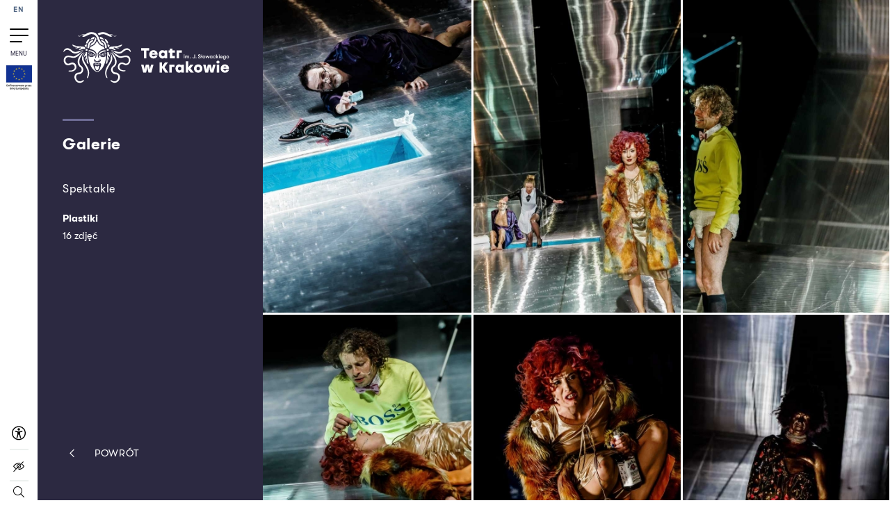

--- FILE ---
content_type: text/html; charset=UTF-8
request_url: https://teatrwkrakowie.pl/galeria/plastiki-1
body_size: 7751
content:
<!DOCTYPE html>
<html class="" lang="pl">

<head>  
    <meta charset="utf-8" />
    <title>Teatr w Krakowie im. J. Słowackiego - Galerie: Plastiki</title>
    <meta name="title" content="">
    <meta name="description" content="">
    <meta name="keywords" content="">
    <meta name="viewport" content="width=device-width, initial-scale=1.0, maximum-scale=1.0, user-scalable=no">
    <meta name="format-detection" content="telephone=no">
    
    <link href="/static/src/css/style.css?v=1.75" rel="stylesheet" media="all">
    <!-- endbuild -->
            <meta property="og:url"           content="https://teatrwkrakowie.pl/galeria/plastiki-1" />
    <meta property="og:type"          content="website" />
    <meta property="og:title"         content="" />
    <meta property="og:description"   content="" />
    <meta property="og:image"         content="https://teatrwkrakowie.pl/images/upload/aktualnosci/spektakle/Plastiki/www_galeria_Plastiki/Plastiki_Teatr_J_Slowackiego_4.jpg" />
    <meta property="og:image:width"   content="1500" />
    <meta property="og:image:height"  content="1000" />    <!-- Global site tag (gtag.js) - Google Analytics -->
<script async src="https://www.googletagmanager.com/gtag/js?id=UA-117955543-1"></script>
<script>
  window.dataLayer = window.dataLayer || [];
  function gtag(){dataLayer.push(arguments);}
  gtag('js', new Date());

  gtag('config', 'UA-117955543-1');
</script>

<!-- Facebook Pixel Code -->

<script>
  !function(f,b,e,v,n,t,s)
  {if(f.fbq)return;n=f.fbq=function(){n.callMethod?
  n.callMethod.apply(n,arguments):n.queue.push(arguments)};
  if(!f._fbq)f._fbq=n;n.push=n;n.loaded=!0;n.version='2.0';
  n.queue=[];t=b.createElement(e);t.async=!0;
  t.src=v;s=b.getElementsByTagName(e)[0];
  s.parentNode.insertBefore(t,s)}(window, document,'script',
  'https://connect.facebook.net/en_US/fbevents.js');
  fbq('init', '589765054951584');
  fbq('track', 'PageView');
</script>

<noscript><img height="1" width="1" style="display:none"
  src="https://www.facebook.com/tr?id=589765054951584&ev=PageView&noscript=1"
/></noscript>

<!-- End Facebook Pixel Code -->
</head>

<body class=" pl body-page">
                        <div class="modal-start modal-start--newsletter">
            <div class="modal-start__wrap">
    <div class="modal-start__wrap__over">
        <div class="js-focus-end" tabindex="0"></div>
        <button
                class="modal-start__wrap__close js-modal-close"
                type="button"
                aria-label="zamknij popup"
        >
        </button>
        <div class="modal-start__wrap__window modal-text">
            <h2 class="modal-text__title">
                Zapisz się<br />
                do newslettera Teatru!
            </h2>
            <p class="modal-text__info">
                Bądź na bieżąco z naszym repertuarem, nowościami<br />
                i ofertami specjalnymi.
            </p>
            <div class="modal-form">
                <h2 class="section-heading white">Newsletter</h2>
<div class="form-submit"></div>
<div class="form-error">Wprowadź poprawny email</div>
<form action="/ajax/pl/newsletter" class="sign-up-form"
      novalidate>
    <div class="wrap">
        <div class="row">
            <label for="newsletterEmail" class="hide">wpisz swój e-mail</label>
            <div class="alerts" role="alert" aria-atomic="true"></div>
            <input autocomplete="off" name="newsletterEmail" type="email" id="newsletterEmail"
                   placeholder="wpisz swój e-mail" data-id="newsletter">
        </div>
    </div>
    <div class="row checkbox">
        <div class="alerts" role="alert" aria-atomic="true"></div>
        <input type="checkbox" id="newsletterCheckbox3">
        <label for="newsletterCheckbox3">
            <span>Akceptuję&nbsp;<a href="https://teatrwkrakowie.pl/regulamin-zapisu-do-newslettera-teatru">regulamin zapisu</a>&nbsp;do Newslettera Teatru.</span>
        </label>
    </div>
    <div class="row checkbox">
        <div class="alerts" role="alert" aria-atomic="true"></div>
        <input type="checkbox" id="newsletterCheckbox2">
        <label for="newsletterCheckbox2">
            <span>Zgodnie z art.6 ust.1 lit. b ogólnego rozporządzenia o ochronie danych osobowych  z dnia 27
                kwietnia 2016 r. (Dz. Urz. UE L 119 z 04.05.2016) wyrażam zgodę na przetwarzanie moich danych osobowych w celach marketingowych.</span>
        </label>
    </div>
    <div class="row checkbox">
        <div class="alerts" role="alert" aria-atomic="true"></div>
        <input type="checkbox" id="newsletterCheckbox">
        <label for="newsletterCheckbox">
            <span>Zgadzam się na otrzymywanie pocztą elektroniczną na podany powyżej adres e-mail Newslettera <i
                        class="icon-iarrow-down"></i></span>
            <span class="hidden-text"> Teatru im. Juliusza Słowackiego w Krakowie oraz innych publikacji i informacji zawierających reklamy zgodnie z Ustawą o świadczeniu usług drogą elektroniczną z dnia 18 lipca 2002 r. (Dz. U. nr 144 poz. 1204).</span>
        </label>
    </div>
    <button type="submit" class="submit btn-submit btn-gradient-reversed"><span>Zapisz się</span>
    </button>
</form>
<p class="sended newsletter" role="status" aria-atomic="true" ></p>
            </div>
        </div>
        <div class="js-focus-start" tabindex="0"></div>
    </div>
</div>
        </div>

        <div class="modal-start modal-start--support">
                    </div>
    
    <button class="skip-to-content" type="button">Przejdź do treści</button>
        
    <header class="header">
				<div class="header-inner">
    <nav class="main-nav">
                        <a
                class="lang"                href="/en"
                title="Change language to English"
        >EN</a>
    
        <ul class="menu menu--column" id="mainMenu">
            <li class="menu-item teatr">
                <a href="#" class="side-nav-trigger">
                    <div class="dots"><span></span><span></span><span></span></div>
                    <span>MENU</span>
                </a>
            </li>
                                        <li class="link-ue-logo">
                    <a href="/kompleksowa-modernizacja-infrastruktury-obiektow-teatru-im-juliusza-slowackiego-w-krakowie-kontynuacja">
                        <img src="/static/src/img/ue-logo-4.jpg" alt="European Union" />
                    </a>
                </li>
                                </ul>
        <div class="icons-container">
            <a href="http://teatrwkrakowie.pl/dostepnosc">
                <svg width="20" height="21" viewBox="0 0 20 21" fill="none" xmlns="http://www.w3.org/2000/svg">
                    <title>Dostępność</title>
                    <path fill-rule="evenodd" clip-rule="evenodd" d="M0 10.3335C0 7.68133 1.05357 5.13779 2.92893 3.26243C4.8043 1.38706 7.34784 0.333496 10 0.333496C12.6522 0.333496 15.1957 1.38706 17.0711 3.26243C18.9464 5.13779 20 7.68133 20 10.3335C20 12.9857 18.9464 15.5292 17.0711 17.4046C15.1957 19.2799 12.6522 20.3335 10 20.3335C7.34784 20.3335 4.8043 19.2799 2.92893 17.4046C1.05357 15.5292 0 12.9857 0 10.3335ZM10 1.76789C7.72826 1.76789 5.54957 2.67034 3.9432 4.2767C2.33684 5.88306 1.4344 8.06176 1.4344 10.3335C1.4344 12.6052 2.33684 14.7839 3.9432 16.3903C5.54957 17.9967 7.72826 18.8991 10 18.8991C12.2717 18.8991 14.4504 17.9967 16.0568 16.3903C17.6632 14.7839 18.5656 12.6052 18.5656 10.3335C18.5656 8.06176 17.6632 5.88306 16.0568 4.2767C14.4504 2.67034 12.2717 1.76789 10 1.76789ZM9.43379 12.5983C9.35075 12.7901 8.23645 17.0676 8.23645 17.0676C8.21067 17.1634 8.16628 17.2531 8.10582 17.3317C8.04536 17.4104 7.97 17.4763 7.88405 17.5258C7.71048 17.6257 7.5043 17.6527 7.31089 17.6006C7.21512 17.5748 7.12536 17.5304 7.04675 17.47C6.96813 17.4095 6.90219 17.3341 6.8527 17.2482C6.75275 17.0746 6.72584 16.8684 6.7779 16.675C6.7779 16.675 8.1066 12.4066 8.1066 11.4961V9.27808L5.15023 8.48539C5.053 8.46116 4.96157 8.41781 4.88127 8.35788C4.80096 8.29795 4.73339 8.22263 4.6825 8.13631C4.6316 8.05 4.59839 7.95441 4.58482 7.85513C4.57124 7.75585 4.57757 7.65486 4.60343 7.55805C4.62928 7.46124 4.67415 7.37055 4.73542 7.29126C4.79669 7.21196 4.87313 7.14566 4.96028 7.09622C5.04744 7.04677 5.14357 7.01518 5.24306 7.00326C5.34255 6.99135 5.44342 6.99936 5.53979 7.02684C5.53979 7.02684 8.03714 7.87691 9.01253 7.87691H10.989C11.9629 7.87691 14.4587 7.02684 14.4587 7.02684C14.6521 6.97478 14.8583 7.00169 15.0319 7.10164C15.2054 7.2016 15.3322 7.36641 15.3843 7.55983C15.4363 7.75324 15.4094 7.95942 15.3095 8.133C15.2095 8.30657 15.0447 8.43333 14.8513 8.48539L11.8828 9.2811V11.4961C11.8828 12.4066 13.2115 16.6705 13.2115 16.6705C13.2634 16.8639 13.2363 17.07 13.1362 17.2434C13.0361 17.4169 12.8712 17.5435 12.6778 17.5953C12.4844 17.6472 12.2783 17.6201 12.1048 17.52C11.9314 17.4199 11.8048 17.255 11.753 17.0616C11.753 17.0616 10.6342 12.7901 10.5571 12.5983C10.4817 12.4066 10.2265 12.4066 10.2265 12.4066H9.76295C9.76295 12.4066 9.50174 12.4066 9.43379 12.5983ZM10 6.73996C10.4505 6.73996 10.8826 6.561 11.2011 6.24244C11.5197 5.92389 11.6986 5.49184 11.6986 5.04133C11.6986 4.59083 11.5197 4.15878 11.2011 3.84022C10.8826 3.52167 10.4505 3.34271 10 3.34271C9.5495 3.34271 9.11744 3.52167 8.79889 3.84022C8.48034 4.15878 8.30137 4.59083 8.30137 5.04133C8.30137 5.49184 8.48034 5.92389 8.79889 6.24244C9.11744 6.561 9.5495 6.73996 10 6.73996Z" fill="black"/>
                </svg>
            </a>
            <a class="icon-hidden" href="/repertuar/dostepnosc">
                Spektakle dostępne            </a>
            <a href="" class="contrast">
                <i class="icon-contrast" aria-label="Wysoki kontrast"></i>
            </a>
            <div class="search">
                <a href="" class="search-icon js-search" title="Wyszukaj">
                    <i class="icon-search" aria-label="Wyszukaj"></i>
                </a>
                <form class="search-form" method="POST" action="/wyszukaj">
    <label for="search-input-global" class="hide">wyszukaj na stronie</label>
    <input id="search-input-global" type="text" name="search" class="search-input">
</form>            </div>
        </div>
    </nav>
</div>


</header>
	<div class="logo-wrap fixed">
		<a
				href="/"
				class="logo"
				title="logo-title"
		>
			<img
					src="/images/upload/logo-ts-2_1.svg"
					class="svg"
					alt="Teatr w Krakowie im. J. Słowackiego"
					title="Logo Teatru wpisane jest w poziomy prostokąt. To grafika przedstawiająca głowę Meduzy po lewej stronie oraz napis Teatr w Krakowie im. J. Słowackiego po prawej stronie. Grafika przedstawiająca głowę Meduzy jest biała. To głowa kobiety, która zamiast włosów ma wijące się węże. Dwa z nich zaplatają się i krzyżują nad czołem postaci. Kobieta ma świdrujące, duże oczy i wystawiony język. Napis jest mniejszy niż głowa Meduzy. Litery są białe. Tekst jest rozmieszczony w dwóch wersach. Słowo „Teatr” oraz „im. J. Słowackiego” znajduje się w pierwszym wersie, „w Krakowie” w drugim wersie. Zastosowano dwie grubości czcionki. Napis: Teatr w Krakowie jest większy i pogrubiony, napis: im. J. Słowackiego jest mniejszy i cienki."
			/>
		</a>
	</div>
<div class="side-nav">
	<button
			type="button"
			class="btn close side-nav-trigger side-nav-trigger-close"
			tabindex="0"
			aria-label="zamknij menu"
	>
		<i class="icon-close"></i>
	</button>
	<div class="mobile-icons">
		<a href="" class="contrast">
			<i class="icon-contrast" aria-label="Wysoki kontrast"></i>
		</a>
		<a href="http://teatrwkrakowie.pl/dostepnosc">
			<svg width="20" height="21" viewBox="0 0 20 21" fill="none" xmlns="http://www.w3.org/2000/svg">
				<title>Dostępność</title>
				<path fill-rule="evenodd" clip-rule="evenodd" d="M0 10.3335C0 7.68133 1.05357 5.13779 2.92893 3.26243C4.8043 1.38706 7.34784 0.333496 10 0.333496C12.6522 0.333496 15.1957 1.38706 17.0711 3.26243C18.9464 5.13779 20 7.68133 20 10.3335C20 12.9857 18.9464 15.5292 17.0711 17.4046C15.1957 19.2799 12.6522 20.3335 10 20.3335C7.34784 20.3335 4.8043 19.2799 2.92893 17.4046C1.05357 15.5292 0 12.9857 0 10.3335ZM10 1.76789C7.72826 1.76789 5.54957 2.67034 3.9432 4.2767C2.33684 5.88306 1.4344 8.06176 1.4344 10.3335C1.4344 12.6052 2.33684 14.7839 3.9432 16.3903C5.54957 17.9967 7.72826 18.8991 10 18.8991C12.2717 18.8991 14.4504 17.9967 16.0568 16.3903C17.6632 14.7839 18.5656 12.6052 18.5656 10.3335C18.5656 8.06176 17.6632 5.88306 16.0568 4.2767C14.4504 2.67034 12.2717 1.76789 10 1.76789ZM9.43379 12.5983C9.35075 12.7901 8.23645 17.0676 8.23645 17.0676C8.21067 17.1634 8.16628 17.2531 8.10582 17.3317C8.04536 17.4104 7.97 17.4763 7.88405 17.5258C7.71048 17.6257 7.5043 17.6527 7.31089 17.6006C7.21512 17.5748 7.12536 17.5304 7.04675 17.47C6.96813 17.4095 6.90219 17.3341 6.8527 17.2482C6.75275 17.0746 6.72584 16.8684 6.7779 16.675C6.7779 16.675 8.1066 12.4066 8.1066 11.4961V9.27808L5.15023 8.48539C5.053 8.46116 4.96157 8.41781 4.88127 8.35788C4.80096 8.29795 4.73339 8.22263 4.6825 8.13631C4.6316 8.05 4.59839 7.95441 4.58482 7.85513C4.57124 7.75585 4.57757 7.65486 4.60343 7.55805C4.62928 7.46124 4.67415 7.37055 4.73542 7.29126C4.79669 7.21196 4.87313 7.14566 4.96028 7.09622C5.04744 7.04677 5.14357 7.01518 5.24306 7.00326C5.34255 6.99135 5.44342 6.99936 5.53979 7.02684C5.53979 7.02684 8.03714 7.87691 9.01253 7.87691H10.989C11.9629 7.87691 14.4587 7.02684 14.4587 7.02684C14.6521 6.97478 14.8583 7.00169 15.0319 7.10164C15.2054 7.2016 15.3322 7.36641 15.3843 7.55983C15.4363 7.75324 15.4094 7.95942 15.3095 8.133C15.2095 8.30657 15.0447 8.43333 14.8513 8.48539L11.8828 9.2811V11.4961C11.8828 12.4066 13.2115 16.6705 13.2115 16.6705C13.2634 16.8639 13.2363 17.07 13.1362 17.2434C13.0361 17.4169 12.8712 17.5435 12.6778 17.5953C12.4844 17.6472 12.2783 17.6201 12.1048 17.52C11.9314 17.4199 11.8048 17.255 11.753 17.0616C11.753 17.0616 10.6342 12.7901 10.5571 12.5983C10.4817 12.4066 10.2265 12.4066 10.2265 12.4066H9.76295C9.76295 12.4066 9.50174 12.4066 9.43379 12.5983ZM10 6.73996C10.4505 6.73996 10.8826 6.561 11.2011 6.24244C11.5197 5.92389 11.6986 5.49184 11.6986 5.04133C11.6986 4.59083 11.5197 4.15878 11.2011 3.84022C10.8826 3.52167 10.4505 3.34271 10 3.34271C9.5495 3.34271 9.11744 3.52167 8.79889 3.84022C8.48034 4.15878 8.30137 4.59083 8.30137 5.04133C8.30137 5.49184 8.48034 5.92389 8.79889 6.24244C9.11744 6.561 9.5495 6.73996 10 6.73996Z" fill="#77cec4"/>
			</svg>
		</a>

		                <a
                class="lang"                href="/en"
                title="Change language to English"
        >EN</a>
    
		<a href="" class="search-icon js-search-mobile">
			<i class="icon-search" aria-label="Wyszukaj"></i>
		</a>
	</div>

	<form method="POST" class="search-mobile" action="/wyszukaj">
    <label for="global-search-mobile-input" class="visuallyhidden">wyszukaj na stronie</label>
    <input id="global-search-mobile-input" type="text" name="search" placeholder="wpisz szukaną frazę">
    <i class="icon-search" aria-label="Wyszukaj"></i>
</form>
	<div class="nav-container">
									<div class="single-nav">
				<figure>
					<a href="							/teatr-w-krakowie-im-j-slowackiego"
					>
						<img src="/images/upload/logo-ts-2_1.svg" class="svg" alt="Przejdź do strony głównej 
Teatr w Krakowie im. J. Słowackiego">
					</a>
				</figure>
				<div class="branch active">
					<span>Teatr w Krakowie im. J. Słowackiego</span>
					<i class="icon-iarrow-down"></i>
				</div>
				<ul class="single-nav__list">
											<li>
							<a href="/historia" class=" underline reversed">Historia</a>
						</li>
											<li>
							<a href="/sceny" class=" underline reversed">Sceny</a>
						</li>
											<li>
							<a href="/zwiedzanie-i-wynajem-teatru" class=" underline reversed">Zwiedzanie i wynajem Teatru</a>
						</li>
											<li>
							<a href="/demos-dzial-edukacji" class=" underline reversed">DEMOS - dział edukacji</a>
						</li>
											<li>
							<a href="/dostepnosc" class=" underline reversed">Dostępność</a>
						</li>
											<li>
							<a href="/programy-i-projekty" class=" underline reversed">Programy i projekty</a>
						</li>
											<li>
							<a href="/kompleksowa-modernizacja-infrastruktury-obiektow-teatru-im-juliusza-slowackiego-w-krakowie-kontynuacja" class=" underline reversed">Kompleksowa modernizacja infrastruktury obiektów Teatru im. Juliusza Słowackiego w Krakowie – kontynuacja</a>
						</li>
											<li>
							<a href="/zamowienia-publiczne-ogloszenia-praca" class=" underline reversed">Zamówienia publiczne / Ogłoszenia / Praca</a>
						</li>
											<li>
							<a href="/archiwum-artystyczne-i-biblioteka" class=" underline reversed">Archiwum Artystyczne i Biblioteka</a>
						</li>
											<li>
							<a href="/partnerzy-teatru-i-patroni-medialni-teatru" class=" underline reversed">Partnerzy Teatru i Patroni medialni Teatru</a>
						</li>
											<li>
							<a href="/zbiorka-na-dzialalnosc-artystyczna-teatru" class=" underline reversed">Zbiórka na działalność artystyczną Teatru</a>
						</li>
											<li>
							<a href="/rodo" class=" underline reversed">RODO</a>
						</li>
											<li>
							<a href="/standardy-ochrony-maloletnich" class=" underline reversed">Standardy Ochrony Małoletnich</a>
						</li>
											<li>
							<a href="/procedura-zglaszania-naruszen-prawa-i-ochrona-sygnalisty-w-teatrze-im-juliusza-slowackiego-w-krakowie" class=" underline reversed">Procedura zgłaszania naruszeń prawa i ochrona Sygnalisty w Teatrze im. Juliusza Słowackiego w Krakowie</a>
						</li>
									</ul>
			</div>
					<div class="single-nav">
				<figure>
					<a href="							/mos"
					>
						<img src="/images/upload/mos-new-2.svg" class="svg" alt="Przejdź do strony głównej 
MOS">
					</a>
				</figure>
				<div class="branch">
					<span>MOS</span>
					<i class="icon-iarrow-down"></i>
				</div>
				<ul class="single-nav__list">
											<li>
							<a href="/mos-1" class=" underline reversed">MOS</a>
						</li>
											<li>
							<a href="/scena-mos-underground" class=" underline reversed">Scena MOS Underground</a>
						</li>
											<li>
							<a href="/przestrzen" class=" underline reversed">Przestrzeń</a>
						</li>
											<li>
							<a href="/przywrocone-arcydziela-1" class=" underline reversed">Przywrócone Arcydzieła</a>
						</li>
											<li>
							<a href="/myslnik" class=" underline reversed">Myślnik</a>
						</li>
											<li>
							<a href="/kino" class=" underline reversed">Kino</a>
						</li>
											<li>
							<a href="/repertuar-kina-pod-baranami" class=" underline reversed">Repertuar Kina Pod Baranami</a>
						</li>
									</ul>
			</div>
					<div class="single-nav">
				<figure>
					<a href="							/dom-rzemiosl-teatralnych"
					>
						<img src="/images/upload/drt.svg" class="svg" alt="Przejdź do strony głównej 
Dom Rzemiosł 
Teatralnych">
					</a>
				</figure>
				<div class="branch">
					<span>Dom Rzemiosł 
Teatralnych</span>
					<i class="icon-iarrow-down"></i>
				</div>
				<ul class="single-nav__list">
											<li>
							<a href="/miejsce" class=" underline reversed">Miejsce</a>
						</li>
											<li>
							<a href="/historia-budynku" class=" underline reversed">Historia budynku</a>
						</li>
											<li>
							<a href="/rzemioslo-w-teatrze" class=" underline reversed">Rzemiosło w teatrze</a>
						</li>
											<li>
							<a href="/galeria-kostiumow-i-militariow" class=" underline reversed">Galeria kostiumów i militariów</a>
						</li>
											<li>
							<a href="/magazyn-kostiumow-mebli-i-rekwizytow" class=" underline reversed">Magazyn kostiumów, mebli i rekwizytów</a>
						</li>
									</ul>
			</div>
			</div>
	<div class="bottom-nav">
		<nav>
										<div class="item">
					<a 
						href="/repertuar/pelny" 
						class=" underline reversed"
					>
						Repertuar
					</a>
				</div>
							<div class="item">
					<a 
						href="/spektakle" 
						class=" underline reversed"
					>
						Spektakle
					</a>
				</div>
							<div class="item">
					<a 
						href="/zespol" 
						class=" underline reversed"
					>
						Zespół
					</a>
				</div>
							<div class="item">
					<a 
						href="/aktualnosci" 
						class=" underline reversed"
					>
						Aktualności
					</a>
				</div>
							<div class="item">
					<a 
						href="/galerie" 
						class=" active underline reversed"
					>
						Galerie
					</a>
				</div>
							<div class="item">
					<a 
						href="/kontakt" 
						class=" underline reversed"
					>
						Kontakt
					</a>
				</div>
									<div class="item">
				<a href="/bilety" class="with-color underline reversed">Bilety</a>
			</div>
		</nav>
	</div>
	<div class="social-media">
            <a href="https://www.facebook.com/TeatrSlowackiego/" class="link" title="Facebook" target="_blank"><i class="icon-fb" aria-label="Facebook"></i></a>
                    <a href="https://www.instagram.com/teatrwkrakowie/" class="link" title="Instagram" target="_blank"><i class="icon-insta" aria-label="Instagram"></i></a>
                <a href="https://www.youtube.com/channel/UCciEDkd_TbGkrre3yMl5p2g" class="link" title="Youtube" target="_blank"><i class="icon-yt" aria-label="Youtube"></i></a>
        </div>

	<nav class="mobile-links">
											<a href="/regulamin-zapisu-do-newslettera-teatru">Regulamin zapisu do newslettera Teatru</a>
							<a href="/deklaracja-dostepnosci">Deklaracja dostępności</a>
							<a href="/polityka-prywatnosci">Polityka prywatności</a>
							<a href="/zamowienia-publiczne-ogloszenia-praca">Zamówienia publiczne / Ogłoszenia / Praca</a>
							<a href="/kontakt">Kontakt</a>
										<a href="https://bip.malopolska.pl/tslowackiego/Article/get/id,186053.html" target="_blank"><img class="bip" src="/static/src/img/bip2.svg" alt="BIP"></a>
			</nav>
	<div class="last-focus" tabindex="0"></div>
</div>
<button class="menu-handle side-nav-trigger">
	<span></span>
	<span></span>
	<span></span>
	<p>Menu</p>
</button>
    
        <div class="section-content has-sidebar">
        <div class="sidebar">
            <div class="sidebar-inner">
                <!--<div class="logo-wrap">
                    <a href="/" class="logo">
                        <img src="/images/upload/logo-ts-2_1.svg" class="svg" alt="logo">
                    </a>
                </div>-->
                <div class="content-wrap fill-light space-b">
                                        <h2 class="section-heading">
                        <a href="/galerie">
                            Galerie
                        </a>
                    </h2>
                    <h5 class="subtitle">
                                                                                    <a href="/galerie/spektakle">
                                                            Spektakle
                                                            </a>
                                                                        </h5>
                    <div class="row-info gallery-info">
                        <p><strong>
                                                            Plastiki
                                                    </strong></p>
                                                                        <p>16 zdjęć</p>
                    </div>
                    <div class="row-desc"><p></p></div>
                                                                <a href="/galerie/spektakle" class="back-to underline reversed"><i class="icon-iarrow-left"></i> Powrót</a>
                                    </div>
            </div>
        </div>
        <div class="section-content-inner scroll">
            <div class="content-inner full-width scrollable" id="scroll-id5">
                <div class="gallery gallery-division">
                                            <a href="/images/upload/aktualnosci/spektakle/Plastiki/www_galeria_Plastiki/Plastiki_Teatr_J_Slowackiego_4_detailGallery.jpg" 
                           class="gallery-item gallery-detail" 
                                                      style="background-image: url('/images/upload/aktualnosci/spektakle/Plastiki/www_galeria_Plastiki/Plastiki_Teatr_J_Slowackiego_4_listGallery.jpg');" 
                        >
  
                        </a>
                                            <a href="/images/upload/aktualnosci/spektakle/Plastiki/www_galeria_Plastiki/Plastiki_Teatr_J_Slowackiego_1_detailGallery.jpg" 
                           class="gallery-item gallery-detail" 
                                                      style="background-image: url('/images/upload/aktualnosci/spektakle/Plastiki/www_galeria_Plastiki/Plastiki_Teatr_J_Slowackiego_1_listGallery.jpg');" 
                        >
  
                        </a>
                                            <a href="/images/upload/aktualnosci/spektakle/Plastiki/www_galeria_Plastiki/Plastiki_Teatr_J_Slowackiego_2_detailGallery.jpg" 
                           class="gallery-item gallery-detail" 
                                                      style="background-image: url('/images/upload/aktualnosci/spektakle/Plastiki/www_galeria_Plastiki/Plastiki_Teatr_J_Slowackiego_2_listGallery.jpg');" 
                        >
  
                        </a>
                                            <a href="/images/upload/aktualnosci/spektakle/Plastiki/www_galeria_Plastiki/Plastiki_Teatr_J_Slowackiego_7_detailGallery.jpg" 
                           class="gallery-item gallery-detail" 
                                                      style="background-image: url('/images/upload/aktualnosci/spektakle/Plastiki/www_galeria_Plastiki/Plastiki_Teatr_J_Slowackiego_7_listGallery.jpg');" 
                        >
  
                        </a>
                                            <a href="/images/upload/aktualnosci/spektakle/Plastiki/www_galeria_Plastiki/Plastiki_Teatr_J_Slowackiego_10_detailGallery.jpg" 
                           class="gallery-item gallery-detail" 
                                                      style="background-image: url('/images/upload/aktualnosci/spektakle/Plastiki/www_galeria_Plastiki/Plastiki_Teatr_J_Slowackiego_10_listGallery.jpg');" 
                        >
  
                        </a>
                                            <a href="/images/upload/aktualnosci/spektakle/Plastiki/www_galeria_Plastiki/Plastiki_Teatr_J_Slowackiego_11_detailGallery.jpg" 
                           class="gallery-item gallery-detail" 
                                                      style="background-image: url('/images/upload/aktualnosci/spektakle/Plastiki/www_galeria_Plastiki/Plastiki_Teatr_J_Slowackiego_11_listGallery.jpg');" 
                        >
  
                        </a>
                                            <a href="/images/upload/aktualnosci/spektakle/Plastiki/www_galeria_Plastiki/Plastiki_Teatr_J_Slowackiego_12_detailGallery.jpg" 
                           class="gallery-item gallery-detail" 
                                                      style="background-image: url('/images/upload/aktualnosci/spektakle/Plastiki/www_galeria_Plastiki/Plastiki_Teatr_J_Slowackiego_12_listGallery.jpg');" 
                        >
  
                        </a>
                                            <a href="/images/upload/aktualnosci/spektakle/Plastiki/www_galeria_Plastiki/Plastiki_Teatr_J_Slowackiego_13_detailGallery.jpg" 
                           class="gallery-item gallery-detail" 
                                                      style="background-image: url('/images/upload/aktualnosci/spektakle/Plastiki/www_galeria_Plastiki/Plastiki_Teatr_J_Slowackiego_13_listGallery.jpg');" 
                        >
  
                        </a>
                                            <a href="/images/upload/aktualnosci/spektakle/Plastiki/www_galeria_Plastiki/Plastiki_Teatr_J_Slowackiego_14_detailGallery.jpg" 
                           class="gallery-item gallery-detail" 
                                                      style="background-image: url('/images/upload/aktualnosci/spektakle/Plastiki/www_galeria_Plastiki/Plastiki_Teatr_J_Slowackiego_14_listGallery.jpg');" 
                        >
  
                        </a>
                                            <a href="/images/upload/aktualnosci/spektakle/Plastiki/www_galeria_Plastiki/Plastiki_Teatr_J_Slowackiego_15_detailGallery.jpg" 
                           class="gallery-item gallery-detail" 
                                                      style="background-image: url('/images/upload/aktualnosci/spektakle/Plastiki/www_galeria_Plastiki/Plastiki_Teatr_J_Slowackiego_15_listGallery.jpg');" 
                        >
  
                        </a>
                                            <a href="/images/upload/aktualnosci/spektakle/Plastiki/www_galeria_Plastiki/Plastiki_Teatr_J_Slowackiego_9_detailGallery.jpg" 
                           class="gallery-item gallery-detail" 
                                                      style="background-image: url('/images/upload/aktualnosci/spektakle/Plastiki/www_galeria_Plastiki/Plastiki_Teatr_J_Slowackiego_9_listGallery.jpg');" 
                        >
  
                        </a>
                                            <a href="/images/upload/aktualnosci/spektakle/Plastiki/www_galeria_Plastiki/Plastiki_Teatr_J_Slowackiego_3_detailGallery.jpg" 
                           class="gallery-item gallery-detail" 
                                                      style="background-image: url('/images/upload/aktualnosci/spektakle/Plastiki/www_galeria_Plastiki/Plastiki_Teatr_J_Slowackiego_3_listGallery.jpg');" 
                        >
  
                        </a>
                                            <a href="/images/upload/aktualnosci/spektakle/Plastiki/www_galeria_Plastiki/Plastiki_Teatr_J_Slowackiego_5_detailGallery.jpg" 
                           class="gallery-item gallery-detail" 
                                                      style="background-image: url('/images/upload/aktualnosci/spektakle/Plastiki/www_galeria_Plastiki/Plastiki_Teatr_J_Slowackiego_5_listGallery.jpg');" 
                        >
  
                        </a>
                                            <a href="/images/upload/aktualnosci/spektakle/Plastiki/www_galeria_Plastiki/Plastiki_Teatr_J_Slowackiego_6_detailGallery.jpg" 
                           class="gallery-item gallery-detail" 
                                                      style="background-image: url('/images/upload/aktualnosci/spektakle/Plastiki/www_galeria_Plastiki/Plastiki_Teatr_J_Slowackiego_6_listGallery.jpg');" 
                        >
  
                        </a>
                                            <a href="/images/upload/aktualnosci/spektakle/Plastiki/www_galeria_Plastiki/Plastiki_Teatr_J_Slowackiego_8_detailGallery.jpg" 
                           class="gallery-item gallery-detail" 
                                                      style="background-image: url('/images/upload/aktualnosci/spektakle/Plastiki/www_galeria_Plastiki/Plastiki_Teatr_J_Slowackiego_8_listGallery.jpg');" 
                        >
  
                        </a>
                                            <a href="/images/upload/aktualnosci/spektakle/Plastiki/www_galeria_Plastiki/Plastiki_Teatr_J_Slowackiego_16_detailGallery.jpg" 
                           class="gallery-item gallery-detail" 
                                                      style="background-image: url('/images/upload/aktualnosci/spektakle/Plastiki/www_galeria_Plastiki/Plastiki_Teatr_J_Slowackiego_16_listGallery.jpg');" 
                        >
  
                        </a>
                                    </div>
                <div class="block-gallery gallery gallery-detal">
                    <div class="close-gallery"><i class="icon-close"></i></div>
                    <div class="article-gallery js-gallery">
                                                    <div class="gallery-img" 
                                 style="background-image: url('/images/upload/aktualnosci/spektakle/Plastiki/www_galeria_Plastiki/Plastiki_Teatr_J_Slowackiego_4_detailGallery.jpg')" 
                            ></div>
                                                    <div class="gallery-img" 
                                 style="background-image: url('/images/upload/aktualnosci/spektakle/Plastiki/www_galeria_Plastiki/Plastiki_Teatr_J_Slowackiego_1_detailGallery.jpg')" 
                            ></div>
                                                    <div class="gallery-img" 
                                 style="background-image: url('/images/upload/aktualnosci/spektakle/Plastiki/www_galeria_Plastiki/Plastiki_Teatr_J_Slowackiego_2_detailGallery.jpg')" 
                            ></div>
                                                    <div class="gallery-img" 
                                 style="background-image: url('/images/upload/aktualnosci/spektakle/Plastiki/www_galeria_Plastiki/Plastiki_Teatr_J_Slowackiego_7_detailGallery.jpg')" 
                            ></div>
                                                    <div class="gallery-img" 
                                 style="background-image: url('/images/upload/aktualnosci/spektakle/Plastiki/www_galeria_Plastiki/Plastiki_Teatr_J_Slowackiego_10_detailGallery.jpg')" 
                            ></div>
                                                    <div class="gallery-img" 
                                 style="background-image: url('/images/upload/aktualnosci/spektakle/Plastiki/www_galeria_Plastiki/Plastiki_Teatr_J_Slowackiego_11_detailGallery.jpg')" 
                            ></div>
                                                    <div class="gallery-img" 
                                 style="background-image: url('/images/upload/aktualnosci/spektakle/Plastiki/www_galeria_Plastiki/Plastiki_Teatr_J_Slowackiego_12_detailGallery.jpg')" 
                            ></div>
                                                    <div class="gallery-img" 
                                 style="background-image: url('/images/upload/aktualnosci/spektakle/Plastiki/www_galeria_Plastiki/Plastiki_Teatr_J_Slowackiego_13_detailGallery.jpg')" 
                            ></div>
                                                    <div class="gallery-img" 
                                 style="background-image: url('/images/upload/aktualnosci/spektakle/Plastiki/www_galeria_Plastiki/Plastiki_Teatr_J_Slowackiego_14_detailGallery.jpg')" 
                            ></div>
                                                    <div class="gallery-img" 
                                 style="background-image: url('/images/upload/aktualnosci/spektakle/Plastiki/www_galeria_Plastiki/Plastiki_Teatr_J_Slowackiego_15_detailGallery.jpg')" 
                            ></div>
                                                    <div class="gallery-img" 
                                 style="background-image: url('/images/upload/aktualnosci/spektakle/Plastiki/www_galeria_Plastiki/Plastiki_Teatr_J_Slowackiego_9_detailGallery.jpg')" 
                            ></div>
                                                    <div class="gallery-img" 
                                 style="background-image: url('/images/upload/aktualnosci/spektakle/Plastiki/www_galeria_Plastiki/Plastiki_Teatr_J_Slowackiego_3_detailGallery.jpg')" 
                            ></div>
                                                    <div class="gallery-img" 
                                 style="background-image: url('/images/upload/aktualnosci/spektakle/Plastiki/www_galeria_Plastiki/Plastiki_Teatr_J_Slowackiego_5_detailGallery.jpg')" 
                            ></div>
                                                    <div class="gallery-img" 
                                 style="background-image: url('/images/upload/aktualnosci/spektakle/Plastiki/www_galeria_Plastiki/Plastiki_Teatr_J_Slowackiego_6_detailGallery.jpg')" 
                            ></div>
                                                    <div class="gallery-img" 
                                 style="background-image: url('/images/upload/aktualnosci/spektakle/Plastiki/www_galeria_Plastiki/Plastiki_Teatr_J_Slowackiego_8_detailGallery.jpg')" 
                            ></div>
                                                    <div class="gallery-img" 
                                 style="background-image: url('/images/upload/aktualnosci/spektakle/Plastiki/www_galeria_Plastiki/Plastiki_Teatr_J_Slowackiego_16_detailGallery.jpg')" 
                            ></div>
                                            </div>
                    <div class="js-title-nav">
                                                    <div class="img-title">
                                fot. Krzysztof Bieliński
                            </div>
                                                    <div class="img-title">
                                fot. Krzysztof Bieliński
                            </div>
                                                    <div class="img-title">
                                fot. Krzysztof Bieliński
                            </div>
                                                    <div class="img-title">
                                fot. Krzysztof Bieliński
                            </div>
                                                    <div class="img-title">
                                fot. Krzysztof Bieliński
                            </div>
                                                    <div class="img-title">
                                fot. Krzysztof Bieliński
                            </div>
                                                    <div class="img-title">
                                fot. Krzysztof Bieliński
                            </div>
                                                    <div class="img-title">
                                fot. Krzysztof Bieliński
                            </div>
                                                    <div class="img-title">
                                fot. Krzysztof Bieliński
                            </div>
                                                    <div class="img-title">
                                fot. Krzysztof Bieliński
                            </div>
                                                    <div class="img-title">
                                fot. Krzysztof Bieliński
                            </div>
                                                    <div class="img-title">
                                fot. Krzysztof Bieliński
                            </div>
                                                    <div class="img-title">
                                fot. Krzysztof Bieliński
                            </div>
                                                    <div class="img-title">
                                fot. Krzysztof Bieliński
                            </div>
                                                    <div class="img-title">
                                fot. Krzysztof Bieliński
                            </div>
                                                    <div class="img-title">
                                fot. Krzysztof Bieliński
                            </div>
                                            </div>
                </div>
            </div>
        </div>
    </div>

    <script type="text/javascript">
        var translations = {'name':    'Imię i nazwisko musi mieć więcej niż 4 znaki',
                            'email':   'Wprowadź poprawny email',
                            'message': 'Wiadomość nie może być pusta',
                            'more':    'Więcej',
                            'less':    'Zwiń',
                            'repertoire_premieres': 'Kalendarium - premiery',
                            'repertoire_current':   'Repertuar',
                            'premieres':            'Premiery',
                            'repertoire_full':      'Pełne kalendarium',
                            'sold_out':             'Wyprzedane',
                            'tickets':              'Bilety',
                            'show_from':            'Pokaż od',
                            'choose_spectacle':     'Wybierz spektakl',
                            'choose_spectacle_title':     'Zmień spektakl - wybrany ',
                            'choose_event_type':    'Wybierz typ',
                            'choose_event_type_title':    'Zmień typ - wybrany ',
                            'search':               'Wyszukaj',
                            'filter':               'Filtruj'    
                           };
        var fetchLoader  = '<div id="fetch-loader"><img src="/static/src/img/loading.gif"/></div>'; 

        (function(d, s, id) {
            var js, fjs = d.getElementsByTagName(s)[0];
            if (d.getElementById(id)) return;
            js = d.createElement(s);
            js.id = id;
            js.src = "//connect.facebook.net/pl_PL/sdk.js#xfbml=1&version=v12.0";
            fjs.parentNode.insertBefore(js, fjs);
        }(document, 'script', 'facebook-jssdk'));
        
        window.twttr = (function(d, s, id) {
            var js, fjs = d.getElementsByTagName(s)[0],
                t = window.twttr || {};
            if (d.getElementById(id)) return t;
            js = d.createElement(s);
            js.id = id;
            js.src = "https://platform.twitter.com/widgets.js";
            fjs.parentNode.insertBefore(js, fjs);

            t._e = [];
            t.ready = function(f) {
                t._e.push(f);
            };

            return t;
        }(document, "script", "twitter-wjs"));
    </script>
    
    <!-- build:js -->
            <script src="/static/dist/js/script.js?v=1.75"></script>
    
    <!-- endbuild -->
    
    
    
</body>

</html>

--- FILE ---
content_type: text/css
request_url: https://teatrwkrakowie.pl/static/src/css/style.css?v=1.75
body_size: 48684
content:
@charset "UTF-8";
html,
body,
div,
span,
applet,
object,
iframe,
h1,
h2,
h3,
h4,
h5,
h6,
p,
blockquote,
pre,
a,
abbr,
acronym,
address,
big,
cite,
code,
del,
dfn,
em,
img,
ins,
kbd,
q,
s,
samp,
small,
strike,
strong,
sub,
sup,
tt,
var,
b,
u,
i,
center,
dl,
dt,
dd,
fieldset,
form,
label,
legend,
table,
caption,
tbody,
tfoot,
thead,
tr,
th,
td,
article,
aside,
canvas,
details,
embed,
figure,
figcaption,
footer,
header,
hgroup,
menu,
nav,
output,
ruby,
section,
summary,
time,
mark,
audio,
video {
  margin: 0;
  padding: 0;
  border: 0;
  font: inherit;
  font-size: 100%;
  vertical-align: baseline; }

html {
  line-height: 1; }

ul[class],
ol[class] {
  list-style: none;
  margin: 0;
  padding: 0; }

table {
  border-collapse: collapse;
  border-spacing: 0; }

caption,
th,
td {
  text-align: left;
  font-weight: normal;
  vertical-align: middle; }

q,
blockquote {
  quotes: none; }

q:before,
q:after,
blockquote:before,
blockquote:after {
  content: "";
  content: none; }

a img {
  border: none; }

article,
aside,
details,
figcaption,
figure,
footer,
header,
hgroup,
main,
menu,
nav,
section,
summary {
  display: block; }

@font-face {
  font-family: 'LoveloBlack';
  src: url("../fonts/LoveloBlack.eot");
  src: url("../fonts/LoveloBlack.eot?#iefix") format("embedded-opentype");
  src: url("../fonts/LoveloBlack.woff2") format("woff2");
  src: url("../fonts/LoveloBlack.woff") format("woff");
  src: url("../fonts/LoveloBlack.ttf") format("truetype");
  font-weight: normal;
  font-style: normal; }

@font-face {
  font-family: 'GT-Walsheim-Thin';
  src: url("../fonts/GT-Walsheim-Thin.eot");
  src: url("../fonts/GT-Walsheim-Thin.eot?#iefix") format("embedded-opentype");
  src: url("../fonts/GT-Walsheim-Thin.woff2") format("woff2");
  src: url("../fonts/GT-Walsheim-Thin.woff") format("woff");
  src: url("../fonts/GT-Walsheim-Thin.ttf") format("truetype");
  font-weight: 300;
  font-style: normal; }

@font-face {
  font-family: 'GT-Walsheim-Condensed-Regular';
  src: url("../fonts/GT-Walsheim-Condensed-Regular.eot");
  src: url("../fonts/GT-Walsheim-Condensed-Regular.eot?#iefix") format("embedded-opentype");
  src: url("../fonts/GT-Walsheim-Condensed-Regular.woff2") format("woff2");
  src: url("../fonts/GT-Walsheim-Condensed-Regular.woff") format("woff");
  src: url("../fonts/GT-Walsheim-Condensed-Regular.ttf") format("truetype");
  font-weight: normal;
  font-style: normal; }

@font-face {
  font-family: 'GT-Walsheim-Regular';
  src: url("../fonts/GT-Walsheim-Regular.eot");
  src: url("../fonts/GT-Walsheim-Regular.eot?#iefix") format("embedded-opentype");
  src: url("../fonts/GT-Walsheim-Regular.woff2") format("woff2");
  src: url("../fonts/GT-Walsheim-Regular.woff") format("woff");
  src: url("../fonts/GT-Walsheim-Regular.ttf") format("truetype");
  font-weight: normal;
  font-style: normal; }

@font-face {
  font-family: 'GT-Walsheim-Bold';
  src: url("../fonts/GT-Walsheim-Bold.eot");
  src: url("../fonts/GT-Walsheim-Bold.eot?#iefix") format("embedded-opentype");
  src: url("../fonts/GT-Walsheim-Bold.woff2") format("woff2");
  src: url("../fonts/GT-Walsheim-Bold.woff") format("woff");
  src: url("../fonts/GT-Walsheim-Bold.ttf") format("truetype");
  font-weight: bold;
  font-style: normal; }

@font-face {
  font-family: 'GT-Walsheim-Thin-Oblique';
  src: url("../fonts/GT-Walsheim-Thin-Oblique.eot");
  src: url("../fonts/GT-Walsheim-Thin-Oblique.eot?#iefix") format("embedded-opentype");
  src: url("../fonts/GT-Walsheim-Thin-Oblique.woff2") format("woff2");
  src: url("../fonts/GT-Walsheim-Thin-Oblique.woff") format("woff");
  src: url("../fonts/GT-Walsheim-Thin-Oblique.ttf") format("truetype");
  font-weight: 300;
  font-style: normal; }

@font-face {
  font-family: 'GT-Walsheim-Condensed-Regular-Oblique';
  src: url("../fonts/GT-Walsheim-Condensed-Regular-Oblique.eot");
  src: url("../fonts/GT-Walsheim-Condensed-Regular-Oblique.eot?#iefix") format("embedded-opentype");
  src: url("../fonts/GT-Walsheim-Condensed-Regular-Oblique.woff2") format("woff2");
  src: url("../fonts/GT-Walsheim-Condensed-Regular-Oblique.woff") format("woff");
  src: url("../fonts/GT-Walsheim-Condensed-Regular-Oblique.ttf") format("truetype");
  font-weight: normal;
  font-style: normal; }

@font-face {
  font-family: 'GT-Walsheim-Regular-Oblique';
  src: url("../fonts/GT-Walsheim-Regular-Oblique.eot");
  src: url("../fonts/GT-Walsheim-Regular-Oblique.eot?#iefix") format("embedded-opentype");
  src: url("../fonts/GT-Walsheim-Regular-Oblique.woff2") format("woff2");
  src: url("../fonts/GT-Walsheim-Regular-Oblique.woff") format("woff");
  src: url("../fonts/GT-Walsheim-Regular-Oblique.ttf") format("truetype");
  font-weight: normal;
  font-style: normal; }

@font-face {
  font-family: 'GT-Walsheim-Bold-Oblique';
  src: url("../fonts/GT-Walsheim-Bold-Oblique.eot");
  src: url("../fonts/GT-Walsheim-Bold-Oblique.eot?#iefix") format("embedded-opentype");
  src: url("../fonts/GT-Walsheim-Bold-Oblique.woff2") format("woff2");
  src: url("../fonts/GT-Walsheim-Bold-Oblique.woff") format("woff");
  src: url("../fonts/GT-Walsheim-Bold-Oblique.ttf") format("truetype");
  font-weight: bold;
  font-style: normal; }

@font-face {
  font-family: 'icomoon';
  src: url("../fonts/icomoon.eot");
  src: url("../fonts/icomoon.eot#iefix") format("embedded-opentype"), url("../fonts/icomoon.ttf") format("truetype"), url("../fonts/icomoon.woff") format("woff"), url("../fonts/icomoon.svg#icomoon") format("svg");
  font-weight: normal;
  font-style: normal; }

h2, .h2 {
  font-size: 1.25rem; }

h4, .h4 {
  font-size: 1.1rem; }

h5, .h5 {
  font-size: 0.9rem; }

h2,
h4,
h5,
.h2,
.h4,
.h5 {
  font-family: "GT-Walsheim-Bold";
  letter-spacing: 0.5px;
  margin: 1.25rem 0; }
  h2.upper,
  h4.upper,
  h5.upper,
  .h2.upper,
  .h4.upper,
  .h5.upper {
    text-transform: uppercase; }

h3, .h3 {
  font-size: 1.25rem;
  margin: 1.25rem 0;
  font-family: "LoveloBlack";
  letter-spacing: 0; }

p, .paragraph {
  line-height: 1.4rem;
  font-size: 0.8rem; }

.video-paragraph {
  margin-top: 15px; }

.bordered {
  border-top: 1px solid #edf1ef;
  border-bottom: 1px solid #edf1ef;
  padding: 0.625rem 0;
  margin-bottom: 0.5rem; }

.upper-bold {
  font-size: 0.55rem;
  font-family: "GT-Walsheim-Bold";
  text-transform: uppercase;
  letter-spacing: 1.5px; }

em {
  font-family: "GT-Walsheim-Regular-Oblique"; }

.static-page p a,
a.underline,
div.underline,
button.underline,
h4.underline:not(.title),
.h4.underline:not(.title),
.article a,
.page-detal .content-inner p a {
  position: relative; }
  .static-page p a:before,
  a.underline:before,
  div.underline:before,
  button.underline:before,
  h4.underline:not(.title):before,
  .h4.underline:not(.title):before,
  .article a:before,
  .page-detal .content-inner p a:before {
    background-color: currentColor;
    content: '';
    height: 1px;
    position: absolute;
    left: 0;
    bottom: -5px;
    width: 100%;
    -webkit-transition: -webkit-transform .3s ease-in-out;
    transition: -webkit-transform .3s ease-in-out;
    transition: transform .3s ease-in-out;
    transition: transform .3s ease-in-out, -webkit-transform .3s ease-in-out;
    -webkit-transform: translate3d(0, 0, 0) scaleX(1);
            transform: translate3d(0, 0, 0) scaleX(1); }
  .static-page p a:hover:before,
  a.underline:hover:before,
  div.underline:hover:before,
  button.underline:hover:before,
  h4.underline:not(.title):hover:before,
  .h4.underline:not(.title):hover:before,
  .article a:hover:before,
  .page-detal .content-inner p a:hover:before {
    -webkit-transform: translate3d(0, 0, 0) scaleX(0);
            transform: translate3d(0, 0, 0) scaleX(0); }
  .static-page p a.reversed:before,
  a.underline.reversed:before,
  div.underline.reversed:before,
  button.underline.reversed:before,
  h4.underline:not(.title).reversed:before,
  .h4.underline:not(.title).reversed:before,
  .article a.reversed:before,
  .page-detal .content-inner p a.reversed:before {
    -webkit-transform: translate3d(0, 0, 0) scaleX(0);
            transform: translate3d(0, 0, 0) scaleX(0); }
  .static-page p a.reversed:hover:before, .static-page p a.reversed.active:before,
  a.underline.reversed:hover:before,
  a.underline.reversed.active:before,
  div.underline.reversed:hover:before,
  div.underline.reversed.active:before,
  button.underline.reversed:hover:before,
  button.underline.reversed.active:before,
  h4.underline:not(.title).reversed:hover:before,
  h4.underline:not(.title).reversed.active:before,
  .h4.underline:not(.title).reversed:hover:before,
  .h4.underline:not(.title).reversed.active:before,
  .article a.reversed:hover:before,
  .article a.reversed.active:before,
  .page-detal .content-inner p a.reversed:hover:before,
  .page-detal .content-inner p a.reversed.active:before {
    -webkit-transform: translate3d(0, 0, 0) scaleX(1);
            transform: translate3d(0, 0, 0) scaleX(1); }

.page-detal .info-container .column ul li a.underline {
  border-bottom: 1px solid transparent; }
  .page-detal .info-container .column ul li a.underline:hover {
    border-bottom: 1px solid currentColor; }
  .page-detal .info-container .column ul li a.underline:before {
    display: none; }

.person-menu a.active.underline:before {
  -webkit-transform: translate3d(0, 0, 0) scaleX(0);
          transform: translate3d(0, 0, 0) scaleX(0); }

.person-menu a.active.underline:hover:before {
  -webkit-transform: translate3d(0, 0, 0) scaleX(1);
          transform: translate3d(0, 0, 0) scaleX(1); }

.img-container {
  background-size: cover;
  background-repeat: no-repeat;
  background-position: 50% 50%; }

.show-more-trigger.underline:before,
.spektakl-title.underline:before,
h4:not(.title).underline:before, .h4:not(.title).underline:before {
  bottom: 0; }

.hide {
  display: none; }

.preloader {
  position: fixed;
  z-index: 10000;
  width: 100vw;
  height: 100vh;
  top: 100vh;
  background-color: #2c2941;
  -webkit-transition: top 900ms ease-in-out;
  transition: top 900ms ease-in-out;
  display: none; }
  .preloader.show-preloader {
    top: 0; }

#loader-wrapper {
  position: fixed;
  top: 0;
  right: 0;
  bottom: 0;
  z-index: 1000;
  width: 100%;
  -webkit-transition: opacity 0.8s linear;
  transition: opacity 0.8s linear; }
  @media (min-width: 769px) {
    #loader-wrapper {
      width: calc(100% - 20rem); } }
  @media (max-width: 1024px) and (min-width: 1024px) {
    #loader-wrapper {
      width: calc(100% - 18rem); } }
  #loader-wrapper.index {
    z-index: -1; }
  #loader-wrapper:after {
    -webkit-transition: -webkit-transform 0.8s cubic-bezier(0.46, 0.03, 0.52, 0.96);
    transition: -webkit-transform 0.8s cubic-bezier(0.46, 0.03, 0.52, 0.96);
    transition: transform 0.8s cubic-bezier(0.46, 0.03, 0.52, 0.96);
    transition: transform 0.8s cubic-bezier(0.46, 0.03, 0.52, 0.96), -webkit-transform 0.8s cubic-bezier(0.46, 0.03, 0.52, 0.96);
    background-color: #2c2941;
    content: '';
    width: 100%;
    height: 100%;
    position: absolute;
    left: 0;
    top: 0;
    z-index: -1;
    -webkit-transform-origin: 100% 50% 0px;
        -ms-transform-origin: 100% 50% 0px;
            transform-origin: 100% 50% 0px;
    -webkit-transform: scaleX(0);
        -ms-transform: scaleX(0);
            transform: scaleX(0); }
  #loader-wrapper .spinner {
    display: none;
    position: absolute;
    left: 50%;
    top: 50%;
    width: 150px;
    height: 150px;
    margin: -75px 0 0 -75px;
    border-radius: 50%;
    border: 3px solid transparent;
    border-top-color: #9370DB;
    -webkit-animation: spin 2s linear infinite;
            animation: spin 2s linear infinite; }
    #loader-wrapper .spinner:before {
      content: "";
      position: absolute;
      top: 5px;
      left: 5px;
      right: 5px;
      bottom: 5px;
      border-radius: 50%;
      border: 3px solid transparent;
      border-top-color: #BA55D3;
      -webkit-animation: spin 3s linear infinite;
              animation: spin 3s linear infinite; }
    #loader-wrapper .spinner:after {
      content: "";
      position: absolute;
      top: 15px;
      left: 15px;
      right: 15px;
      bottom: 15px;
      border-radius: 50%;
      border: 3px solid transparent;
      border-top-color: #FF00FF;
      -webkit-animation: spin 1.5s linear infinite;
              animation: spin 1.5s linear infinite; }
  #loader-wrapper.animate {
    opacity: 1; }
    #loader-wrapper.animate.index {
      z-index: 1000; }
    #loader-wrapper.animate:after {
      -webkit-transform-origin: 0;
          -ms-transform-origin: 0;
              transform-origin: 0;
      -webkit-transform: scaleX(1);
          -ms-transform: scaleX(1);
              transform: scaleX(1); }

@-webkit-keyframes spin {
  0% {
    -webkit-transform: rotate(0deg);
    -ms-transform: rotate(0deg);
    transform: rotate(0deg); }
  100% {
    -webkit-transform: rotate(360deg);
    -ms-transform: rotate(360deg);
    transform: rotate(360deg); } }

@keyframes spin {
  0% {
    -webkit-transform: rotate(0deg);
    -ms-transform: rotate(0deg);
    transform: rotate(0deg); }
  100% {
    -webkit-transform: rotate(360deg);
    -ms-transform: rotate(360deg);
    transform: rotate(360deg); } }

@-webkit-keyframes jump {
  0% {
    -webkit-transform: translateY(0);
            transform: translateY(0); }
  50% {
    -webkit-transform: translateY(-0.5rem);
            transform: translateY(-0.5rem); }
  100% {
    -webkit-transform: translateY(0);
            transform: translateY(0); } }

@keyframes jump {
  0% {
    -webkit-transform: translateY(0);
            transform: translateY(0); }
  50% {
    -webkit-transform: translateY(-0.5rem);
            transform: translateY(-0.5rem); }
  100% {
    -webkit-transform: translateY(0);
            transform: translateY(0); } }

* {
  -webkit-box-sizing: border-box;
          box-sizing: border-box; }

a {
  text-decoration: none;
  color: #4b617f;
  -webkit-transition: 0.3s linear;
  transition: 0.3s linear; }

b,
strong {
  font-family: "GT-Walsheim-Bold"; }

html {
  font-size: 20px;
  font-size: 18px; }
  @media only screen and (-webkit-min-device-pixel-ratio: 1.2), only screen and (-webkit-min-device-pixel-ratio: 1.25), only screen and (min-resolution: 120dpi) {
    html {
      font-size: 16px; } }
  @media (min-width: 1441px) {
    html {
      font-size: 20px; } }
  @media (min-width: 1930px) {
    html {
      font-size: 22px; } }
  @media (max-width: 1023px) {
    html {
      font-size: 18px; } }

body {
  font-family: "GT-Walsheim-Regular";
  color: #4b617f;
  font-size: 0.8rem;
  /*&:not(.home) {
        @media screen and (max-width: 1279px){
            padding-top: 50px;
        }
    }*/ }

html.noscroll,
body.noscroll {
  overflow: hidden !important; }

@media (min-width: 1280px) {
  html.home,
  body.home {
    overflow: hidden !important; } }

::-moz-selection {
  background-color: #4c627e;
  color: white; }

::selection {
  background-color: #4c627e;
  color: white; }

input,
button,
textarea {
  border-radius: 0; }

[data-urlclickblock] {
  cursor: pointer; }

.iframe100 {
  width: 100%; }

.visuallyhidden {
  border: 0;
  clip: rect(0 0 0 0);
  height: 1px;
  margin: -1px;
  overflow: hidden;
  padding: 0;
  position: absolute;
  width: 1px; }

.noHover [data-tooltip]:hover::before, .noHover [data-tooltip]:hover::after, .noHover [data-tooltip]:focus::before, .noHover [data-tooltip]:focus::after {
  display: none; }

.noHover .office-mask:hover, .noHover .office-mask:focus {
  opacity: 0 !important; }

[class^="icon-"],
[class*=" icon-"] {
  /* use !important to prevent issues with browser extensions that change fonts */
  font-family: 'icomoon' !important;
  speak: none;
  font-style: normal;
  font-weight: normal;
  font-variant: normal;
  text-transform: none;
  line-height: 1;
  /* Better Font Rendering =========== */
  -webkit-font-smoothing: antialiased;
  -moz-osx-font-smoothing: grayscale;
  color: black;
  -webkit-transition: color 0.3s linear;
  transition: color 0.3s linear; }

.icon-hidden {
  visibility: hidden;
  height: 0; }

.icon-close:before {
  content: "\e903"; }

.icon-search:before {
  content: "\e904"; }

.icon-contrast:before {
  content: "\e905"; }

.icon-photo:before {
  content: "\e906"; }

.icon-mp3:before {
  content: "\e907"; }

.icon-video:before {
  content: "\e908"; }

.icon-pdf:before {
  content: "\e909"; }

.icon-placeholder:before {
  content: "\e90a"; }

.icon-iarrow-left:before {
  content: "\e900"; }

.icon-iarrow-down:before {
  content: "\e902"; }

.icon-iarrow-up:before {
  content: "\e901"; }

.icon-wheelchair:before {
  content: "\e91d"; }

.icon-clepsydra:before {
  content: "\e91f"; }

.icon-iarrow-right:before {
  content: "\e920"; }

.icon-insta:before {
  content: "\e90c"; }

.icon-fb:before {
  content: "\e90d"; }

.icon-tw:before {
  content: "\e90e"; }

.icon-yt:before {
  content: "\e90b"; }

[class^="btn-"],
[class*=" btn-"] {
  font-size: 0.7rem;
  letter-spacing: 1.5px;
  text-transform: uppercase; }

button {
  margin: 0; }

.btn {
  position: relative;
  z-index: 1;
  display: inline-block; }
  .btn:after {
    content: "";
    position: absolute;
    bottom: 0;
    left: 0;
    background-color: inherit;
    width: 100%;
    height: 0;
    -webkit-transition: height 0.5s ease-in-out;
    transition: height 0.5s ease-in-out;
    z-index: -1; }
  .btn:hover:after {
    height: 100%; }
  .btn-green:after {
    background-color: #17786f; }
  .btn-blue:after {
    background-color: #4c4770; }
  .btn-tickets:after, .tickets .btn-phone:after, .tickets .btn-info:after {
    background-color: #fe303c; }
  .btn-cancelled {
    color: white; }
    .btn-cancelled:after {
      height: 100%;
      background-color: #fe303c; }
  .btn-online {
    color: white; }
    .btn-online:after {
      height: 100%;
      background-color: #8c97a6; }
  .btn-menu:after {
    background: #f2f2f2; }

.btn-last-places {
  margin-bottom: 10px; }

.tickets .btn.btn-cancelled {
  color: white;
  border: 0;
  background: white !important;
  color: #fe303c;
  padding: 0;
  margin: 0 !important; }
  .tickets .btn.btn-cancelled:hover {
    color: #fe303c; }
  .tickets .btn.btn-cancelled::after {
    background-color: white; }

.tickets .btn.btn-online {
  color: white;
  border: 1px solid #8c97a6; }

.btn-gradient {
  position: relative;
  -webkit-transition: -webkit-box-shadow 0.5s ease-in-out;
  transition: -webkit-box-shadow 0.5s ease-in-out;
  transition: box-shadow 0.5s ease-in-out;
  transition: box-shadow 0.5s ease-in-out, -webkit-box-shadow 0.5s ease-in-out;
  z-index: 2;
  background-color: white;
  -webkit-box-shadow: 0.5px 0.5px 3px #4b4b4b;
          box-shadow: 0.5px 0.5px 3px #4b4b4b; }
  .btn-gradient:after {
    content: "";
    background-image: linear-gradient(117deg, #2C6CF6, #8e3dd2);
    height: 0;
    -webkit-transition: height 0.5s ease-in-out;
    transition: height 0.5s ease-in-out;
    width: 100%;
    position: absolute;
    bottom: 0;
    left: 0;
    z-index: -1; }
  .btn-gradient span {
    background: #767382;
    -webkit-background-clip: text;
    -webkit-text-fill-color: transparent;
    display: inline; }
  .btn-gradient:hover:after {
    height: 100%; }
  .btn-gradient:hover span {
    -webkit-text-fill-color: white; }

.btn-gradient-reversed {
  position: relative;
  -webkit-transition: -webkit-box-shadow 0.5s ease-in-out;
  transition: -webkit-box-shadow 0.5s ease-in-out;
  transition: box-shadow 0.5s ease-in-out;
  transition: box-shadow 0.5s ease-in-out, -webkit-box-shadow 0.5s ease-in-out;
  z-index: 2;
  background-color: white; }
  .btn-gradient-reversed:after {
    content: "";
    background-image: linear-gradient(117deg, #2C6CF6, #8e3dd2);
    -webkit-transition: height 0.5s ease-in-out;
    transition: height 0.5s ease-in-out;
    height: 100%;
    width: 100%;
    position: absolute;
    bottom: 0;
    left: 0;
    z-index: -1; }
  .btn-gradient-reversed span {
    -webkit-text-fill-color: white; }
  .btn-gradient-reversed:hover {
    -webkit-box-shadow: 0.5px 0.5px 3px #4b4b4b;
            box-shadow: 0.5px 0.5px 3px #4b4b4b; }
    .btn-gradient-reversed:hover:after {
      height: 0; }
    .btn-gradient-reversed:hover span {
      background-image: linear-gradient(117deg, #2C6CF6, #8e3dd2);
      -webkit-background-clip: text;
      -webkit-text-fill-color: transparent;
      display: inline; }
  .btn-gradient-reversed.btn-captcha {
    cursor: pointer; }
    .btn-gradient-reversed.btn-captcha span svg {
      margin-top: 3px;
      color: white; }
    .btn-gradient-reversed.btn-captcha:hover span svg {
      color: #2C6CF6; }

.skip-to-content {
  margin-left: 100px;
  padding: 0;
  height: 0;
  overflow: hidden;
  border: 0;
  position: absolute; }
  .skip-to-content:focus {
    display: block;
    visibility: visible;
    height: auto;
    padding: 5px 30px;
    position: relative; }

.side-nav-trigger-close {
  border: 0;
  -webkit-box-shadow: none;
          box-shadow: none; }

.ui-datepicker-calendar {
  width: 15.5rem;
  width: 100%;
  font-size: 0.8rem; }
  .ui-datepicker-calendar td,
  .ui-datepicker-calendar th {
    text-align: center;
    height: 57px;
    width: 2.15rem;
    font-family: "GT-Walsheim-Bold";
    font-size: 0.7rem; }
    @media (max-width: 1440px) {
      .ui-datepicker-calendar td,
      .ui-datepicker-calendar th {
        height: 37px;
        width: 1.85rem; } }
    .ui-datepicker-calendar td a,
    .ui-datepicker-calendar th a {
      color: #b2b2b2; }
  .ui-datepicker-calendar th {
    color: #b2b2b2; }

@media (max-width: 767px) {
  .hasDatepicker:not(.active) .ui-datepicker-calendar {
    display: none; }
  .hasDatepicker:not(.active) .ui-datepicker-next {
    visibility: hidden; } }

.ui-datepicker-inline {
  background-color: white;
  position: relative;
  padding: 30px; }
  @media (min-width: 1441px) {
    .ui-datepicker-inline {
      padding: 40px 35px; } }
  @media (max-width: 767px) {
    .ui-datepicker-inline {
      padding-bottom: 20px; } }
  .ui-datepicker-inline .ui-icon-circle-triangle-w,
  .ui-datepicker-inline .ui-icon-circle-triangle-e {
    display: none; }

.ui-datepicker-header {
  display: -webkit-box;
  display: -ms-flexbox;
  display: flex;
  -webkit-box-align: center;
      -ms-flex-align: center;
          align-items: center;
  -ms-flex-pack: distribute;
      justify-content: space-around;
  margin-bottom: 20px; }
  .ui-datepicker-header .ui-corner-all.ui-state-disabled {
    cursor: not-allowed; }
    .ui-datepicker-header .ui-corner-all.ui-state-disabled:before {
      color: #b2b2b2; }
  .ui-datepicker-header .ui-datepicker-next {
    -webkit-box-ordinal-group: 2;
        -ms-flex-order: 1;
            order: 1; }
  .ui-datepicker-header .ui-datepicker-next {
    cursor: pointer; }
    .ui-datepicker-header .ui-datepicker-next:before {
      content: "▶";
      display: block;
      color: #222222;
      font-size: 0.75rem; }
  .ui-datepicker-header .ui-datepicker-prev {
    cursor: pointer; }
    .ui-datepicker-header .ui-datepicker-prev:before {
      content: "◀";
      display: block;
      color: #222222;
      font-size: 0.75rem; }
    .ui-datepicker-header .ui-datepicker-prev.ui-state-disabled {
      visibility: hidden; }
  .ui-datepicker-header .ui-datepicker-title {
    color: #505358;
    font-size: 0.7rem;
    font-family: "LoveloBlack"; }

td.ui-datepicker-unselectable {
  color: #b2b2b2; }

td.highlight a {
  color: black; }

td.highlight_2 {
  background-color: #f2f2f2;
  background-color: #f8f8f8;
  color: grey; }
  td.highlight_2 a {
    color: grey; }

td a.ui-state-active {
  /*color: black;
      border-bottom: 2px solid;
      padding-bottom: 5px;*/
  color: white;
  background-color: #6188ed;
  border-radius: 50%;
  width: 36px;
  height: 36px;
  display: -webkit-box;
  display: -ms-flexbox;
  display: flex;
  -webkit-box-align: center;
      -ms-flex-align: center;
          align-items: center;
  -webkit-box-pack: center;
      -ms-flex-pack: center;
          justify-content: center;
  display: -webkit-inline-box;
  display: -ms-inline-flexbox;
  display: inline-flex; }

.sign-up-form {
  position: relative; }
  @media (min-width: 768px) {
    .sign-up-form {
      width: 70%; } }
  .sign-up-form .wrap {
    position: relative;
    display: -webkit-box;
    display: -ms-flexbox;
    display: flex;
    -webkit-box-align: center;
        -ms-flex-align: center;
            align-items: center; }
  .sign-up-form label .hidden-text {
    opacity: 0;
    -webkit-transition: opacity 0.3s linear;
    transition: opacity 0.3s linear; }
    @media (max-height: 767px) {
      .sign-up-form label .hidden-text {
        height: 0; } }
  .sign-up-form label span {
    display: -webkit-box;
    display: -ms-flexbox;
    display: flex;
    -webkit-box-align: center;
        -ms-flex-align: center;
            align-items: center;
    line-height: 1.6; }
  .sign-up-form label:hover .hidden-text {
    opacity: 1;
    height: auto; }
  .sign-up-form label.active .hidden-text {
    opacity: 1;
    height: auto; }
  .sign-up-form label i {
    font-size: 1.25rem;
    color: white; }
  .sign-up-form .row.checkbox input[type="checkbox"]:not(:checked) + label,
  .sign-up-form .row.checkbox input[type="checkbox"]:checked + label {
    padding-left: 1.5rem;
    color: #a3a0ab; }
    @media (min-width: 768px) {
      .sign-up-form .row.checkbox input[type="checkbox"]:not(:checked) + label,
      .sign-up-form .row.checkbox input[type="checkbox"]:checked + label {
        width: 70%; } }
    .sign-up-form .row.checkbox input[type="checkbox"]:not(:checked) + label:before,
    .sign-up-form .row.checkbox input[type="checkbox"]:checked + label:before {
      top: 0.25rem;
      -webkit-transform: none;
          -ms-transform: none;
              transform: none;
      border: 3px solid white; }
    .sign-up-form .row.checkbox input[type="checkbox"]:not(:checked) + label:after,
    .sign-up-form .row.checkbox input[type="checkbox"]:checked + label:after {
      background-image: linear-gradient(117deg, #2C6CF6, #8e3dd2);
      width: 0.5rem;
      height: 0.5rem;
      top: 0.4rem;
      left: 0.15rem; }
  .sign-up-form .row.checkbox input[type="checkbox"]:focus + label {
    outline: auto; }
    .sign-up-form .row.checkbox input[type="checkbox"]:focus + label .hidden-text {
      opacity: 1;
      height: auto; }
  .sign-up-form input {
    height: 2.5rem;
    border: none;
    width: 100%;
    padding-left: 1.5rem; }
  .sign-up-form .btn-submit {
    position: absolute;
    right: 0;
    top: 0;
    height: 2.5rem;
    border: none;
    padding: 0 1.75rem;
    cursor: pointer; }
  .sign-up-form .row {
    width: 100%; }
  .sign-up-form ::-webkit-input-placeholder {
    font-size: 0.6rem;
    letter-spacing: 0.065rem; }
  .sign-up-form ::-moz-placeholder {
    font-size: 0.6rem;
    letter-spacing: 0.065rem; }
  .sign-up-form :-ms-input-placeholder {
    font-size: 0.6rem;
    letter-spacing: 0.065rem; }
  .sign-up-form :-moz-placeholder {
    font-size: 0.6rem;
    letter-spacing: 0.065rem; }

.contact-form {
  padding: 2.5rem 0 2.5rem; }
  @media (min-width: 768px) {
    .contact-form {
      padding: 2.5rem 0.75rem 1.25rem; } }
  @media (min-width: 768px) {
    .contact-form .contact-form-inner {
      width: 80%; } }
  .contact-form .row {
    position: relative;
    height: 3.5rem;
    padding-top: 0.125rem; }
    .contact-form .row.message {
      height: 9rem;
      margin-bottom: 1rem; }
  .contact-form .input-label,
  .contact-form .textarea-label {
    position: absolute;
    display: block;
    width: 100%;
    letter-spacing: 0.065rem;
    padding-left: 0.5rem;
    -webkit-transition: all 0.4s;
    transition: all 0.4s; }
  .contact-form .input-label {
    bottom: 0.75rem; }
    .contact-form .input-label.animated {
      bottom: 1.75rem;
      font-size: 0.6rem; }
  .contact-form .textarea-label {
    top: 80%; }
    .contact-form .textarea-label.animated {
      top: 1.25rem;
      font-size: 0.6rem; }
  .contact-form input,
  .contact-form textarea {
    position: absolute;
    bottom: 0;
    width: 100%;
    resize: none;
    background: transparent;
    border: none;
    border-bottom: 1px solid #4b617f;
    padding-left: 0.5rem;
    color: inherit;
    padding-bottom: 0.4rem; }
    .contact-form input.invalid,
    .contact-form textarea.invalid {
      border-bottom: 1px solid #e73c00; }
    .contact-form input.valid,
    .contact-form textarea.valid {
      border-bottom: 1px solid #2c2941; }
    .contact-form input.input:focus + label,
    .contact-form textarea.input:focus + label {
      bottom: 1.5rem; }
    .contact-form input.textarea:focus + .textarea-label,
    .contact-form textarea.textarea:focus + .textarea-label {
      top: 0.75rem; }
  .contact-form .textarea {
    overflow: auto; }
    .contact-form .textarea.height {
      height: inherit !important; }
  .contact-form .error,
  .contact-form .ok {
    font-size: 0.6rem; }
  .contact-form .error {
    color: #e73c00; }
  .contact-form .ok {
    color: #2c2941; }
  .contact-form .btn-submit {
    display: block;
    width: auto;
    margin-left: auto;
    padding-left: 30px;
    padding-right: 30px; }

.row.captcha {
  width: -webkit-fit-content;
  width: -moz-fit-content;
  width: fit-content;
  display: -webkit-box;
  display: -ms-flexbox;
  display: flex;
  -webkit-box-orient: vertical;
  -webkit-box-direction: normal;
      -ms-flex-direction: column;
          flex-direction: column;
  -webkit-box-align: center;
      -ms-flex-align: center;
          align-items: center;
  padding: 1.2rem 0; }
  .row.captcha input {
    padding-top: 0.4rem; }
  .row.captcha .captcha-group {
    width: -webkit-fit-content;
    width: -moz-fit-content;
    width: fit-content;
    display: -webkit-box;
    display: -ms-flexbox;
    display: flex;
    -webkit-box-align: center;
        -ms-flex-align: center;
            align-items: center;
    gap: 0.4rem; }
  .row.captcha .captcha-input {
    position: relative;
    width: 7rem;
    margin: 1.2rem 0 0.8rem 0; }

.row.checkbox {
  padding: 0 0 0 0.5rem;
  height: auto;
  display: -webkit-box;
  display: -ms-flexbox;
  display: flex;
  -webkit-box-align: center;
      -ms-flex-align: center;
          align-items: center; }
  .row.checkbox label {
    margin-top: 1rem; }
  .row.checkbox label[for="newsletterCheckbox"] {
    margin-top: 0; }
  .row.checkbox input[type="checkbox"]:not(:checked),
  .row.checkbox input[type="checkbox"]:checked {
    position: absolute;
    left: -9999px; }
  .row.checkbox input[type="checkbox"]:not(:checked) + label,
  .row.checkbox input[type="checkbox"]:checked + label {
    position: relative;
    font-size: 0.6rem;
    padding-left: 1rem;
    cursor: pointer;
    letter-spacing: 0.065rem; }
  .row.checkbox input[type="checkbox"]:not(:checked) + label:before,
  .row.checkbox input[type="checkbox"]:checked + label:before {
    content: '';
    position: absolute;
    left: 0;
    top: 50%;
    -webkit-transform: translateY(-50%);
        -ms-transform: translateY(-50%);
            transform: translateY(-50%);
    width: 0.5rem;
    height: 0.5rem;
    border: 1px solid currentColor; }
  .row.checkbox input[type="checkbox"]:not(:checked) + label:after,
  .row.checkbox input[type="checkbox"]:checked + label:after {
    content: '';
    position: absolute;
    top: 0;
    left: 0;
    width: 0.6rem;
    height: 0.6rem;
    background: #2c2941;
    -webkit-transition: all .2s;
    transition: all .2s; }
  .row.checkbox input[type="checkbox"]:not(:checked) + label:after {
    opacity: 0;
    -webkit-transform: scale(0);
        -ms-transform: scale(0);
            transform: scale(0); }
  .row.checkbox input[type="checkbox"]:checked + label:after {
    opacity: 1;
    -webkit-transform: scale(1);
        -ms-transform: scale(1);
            transform: scale(1); }
  .row.checkbox input[type="checkbox"]:disabled:not(:checked) + label:before,
  .row.checkbox input[type="checkbox"]:disabled:checked + label:before {
    -webkit-box-shadow: none;
            box-shadow: none;
    border-color: #bbb;
    background-color: #ddd; }
  .row.checkbox input[type="checkbox"]:disabled:checked + label:after {
    color: #999; }
  .row.checkbox input[type="checkbox"]:disabled + label {
    color: #aaa; }
  .row.checkbox input[type="checkbox"]:focus + label {
    outline: auto; }

form {
  -webkit-transition: opacity 0.3s linear;
  transition: opacity 0.3s linear; }
  form .checkbox .alerts {
    left: 0.5rem;
    top: -2.5rem; }
  form .checkbox + .checkbox .alerts {
    top: -3.5rem; }
  form .alerts {
    display: none;
    background-color: #f5f5f5;
    padding: 0.9375rem 1.25rem;
    position: absolute;
    left: 0;
    top: -4.5rem;
    font-size: 0.7rem;
    text-align: center;
    font-family: "GT-Walsheim-Bold";
    letter-spacing: 0.5px; }
    form .alerts span {
      background-image: linear-gradient(117deg, #2C6CF6, #8e3dd2);
      -webkit-background-clip: text;
      -webkit-text-fill-color: transparent; }
    form .alerts:after {
      content: '';
      border-style: solid;
      border-top-width: 1.25rem;
      border-right-width: 1.25rem;
      border-bottom-width: 0;
      border-left-width: 0;
      border-color: #f5f5f5 transparent transparent transparent;
      position: absolute;
      bottom: -1.2rem;
      left: 0; }
  form input, form textarea {
    font-family: "GT-Walsheim-Regular"; }

.sended {
  display: none;
  text-align: center;
  max-width: 50%;
  margin: 25% auto;
  line-height: 2rem;
  letter-spacing: 1px; }
  .sended.newsletter {
    margin: 0 auto; }

.filters .button,
.pagination .button {
  font-family: "LoveloBlack";
  font-size: 0.85rem;
  letter-spacing: 0.025rem;
  padding: 1.2rem 0.6rem;
  display: -webkit-box;
  display: -ms-flexbox;
  display: flex;
  -webkit-box-align: center;
      -ms-flex-align: center;
          align-items: center;
  height: 3.2rem;
  -webkit-box-pack: center;
      -ms-flex-pack: center;
          justify-content: center;
  color: white;
  position: relative; }
  .filters .button.green,
  .pagination .button.green {
    background-color: #009d91; }
  .filters .button.mobile-trigger,
  .pagination .button.mobile-trigger {
    width: 100%; }
    @media (min-width: 768px) {
      .filters .button.mobile-trigger,
      .pagination .button.mobile-trigger {
        display: none; } }
    .filters .button.mobile-trigger i,
    .pagination .button.mobile-trigger i {
      color: white;
      font-size: 1.75rem;
      position: absolute;
      right: 12px;
      top: 12px; }

.pagination {
  display: -webkit-box;
  display: -ms-flexbox;
  display: flex;
  -webkit-box-pack: justify;
      -ms-flex-pack: justify;
          justify-content: space-between; }
  .pagination .button {
    background-color: #f9f7f4;
    color: #505358;
    position: absolute;
    bottom: -3.5rem; }
    .pagination .button i {
      font-size: 1.5rem; }
    @media (max-width: 767px) {
      .pagination .button span {
        display: none; } }
    .pagination .button.next {
      right: 3.4375rem;
      right: 0;
      padding: 1.2rem 1.2rem 1.2rem 2.4rem; }
      @media (min-width: 768px) {
        .pagination .button.next i {
          margin-left: 50px; } }
    .pagination .button.prev {
      left: -3.4375rem;
      padding: 1.2rem 2.4rem 1.2rem 1.2rem; }
      @media (max-width: 1440px) {
        .pagination .button.prev {
          left: 0; } }
      @media (min-width: 768px) {
        .pagination .button.prev i {
          margin-right: 50px; } }

.filters {
  display: -webkit-box;
  display: -ms-flexbox;
  display: flex;
  -webkit-box-pack: justify;
      -ms-flex-pack: justify;
          justify-content: space-between;
  -webkit-box-align: start;
      -ms-flex-align: start;
          align-items: flex-start;
  top: 0;
  width: 100%;
  z-index: 10; }
  @media (max-width: 767px) {
    .filters {
      -ms-flex-wrap: wrap;
          flex-wrap: wrap; } }
  @media (max-width: 768px) {
    .filters {
      top: 0;
      position: absolute; }
      .filters.active {
        top: 75px;
        position: fixed; } }
  @media (max-width: 767px) {
    .filters {
      z-index: 7; } }
  @media (min-width: 1280px) {
    .filters {
      width: calc(100% - 21rem);
      position: fixed; } }
  .filters > .col {
    width: 25%;
    position: relative;
    max-height: 100vh; }
    @media (min-width: 1025px) {
      .filters > .col.calendar-filter > div {
        overflow: auto;
        max-height: calc(100vh - 3.2rem); } }
    .filters > .col .scrolled {
      position: relative;
      height: 100vh; }
    @media (max-width: 1024px) {
      .filters > .col {
        width: 32%; } }
    @media (max-width: 767px) {
      .filters > .col {
        width: 100%;
        display: none; } }
    @media (max-width: 1024px) and (min-width: 768px) {
      .filters > .col:last-of-type {
        width: 6%;
        height: 3.2rem form;
          height-height: 100%; } }
    .filters > .col .button {
      background-color: #4a3cb1; }
      @media (min-width: 768px) {
        .filters > .col .button {
          border-right: 1px solid white; } }
      .filters > .col .button span {
        z-index: 0; }
      .filters > .col .button i {
        color: white;
        font-size: 1.75rem;
        position: absolute;
        right: 21px; }
        @media (max-width: 1024px) {
          .filters > .col .button i {
            top: 12px; } }
        @media (max-width: 1024px) {
          .filters > .col .button i {
            right: 12px; } }
      .filters > .col .button.green {
        background-color: #009d91; }
      .filters > .col .button.grey {
        background-color: #f9f7f4;
        color: #505358; }
        .filters > .col .button.grey:focus {
          background-color: #505358;
          color: #f9f7f4; }
      .filters > .col .button.spectacles__normal {
        background-color: #E8E6F3; }
      .filters > .col .button.spectacles__guest {
        background-color: #FFFBF4; }
      .filters > .col .button.search {
        padding: 0; }
        .filters > .col .button.search i {
          font-size: 1rem;
          height: 3.2rem;
          width: 2.25rem;
          display: -webkit-box;
          display: -ms-flexbox;
          display: flex;
          -webkit-box-align: center;
              -ms-flex-align: center;
                  align-items: center;
          -webkit-box-pack: center;
              -ms-flex-pack: center;
                  justify-content: center;
          cursor: pointer;
          right: 0;
          top: 0;
          background-color: #4a3cb1; }
        .filters > .col .button.search input {
          padding: 1.2rem;
          width: 100%;
          height: 3.2rem;
          text-align: center;
          background: none;
          border: none;
          outline: none;
          color: white;
          font-family: "LoveloBlack";
          font-size: 0.85rem;
          letter-spacing: 0.025rem; }
          .filters > .col .button.search input:focus {
            background-color: #f9f7f4;
            color: #505358; }
            @media (max-width: 1024px) and (min-width: 768px) {
              .filters > .col .button.search input:focus + i {
                color: white; } }
          @media (max-width: 1024px) and (min-width: 768px) {
            .filters > .col .button.search input {
              width: 2.25rem;
              height: 2.9rem;
              color: transparent;
              z-index: 1; }
              .filters > .col .button.search input:focus {
                width: auto;
                position: absolute;
                top: 58px;
                background: white;
                right: 0;
                border: 1px solid #505358;
                color: #505358; } }
        .filters > .col .button.search input:-webkit-autofill {
          -webkit-box-shadow: 0 0 0 30px #4a3cb1 inset;
          -webkit-text-fill-color: white; }
        .filters > .col .button.search ::-webkit-input-placeholder {
          font-family: "LoveloBlack";
          font-size: 0.85rem;
          letter-spacing: 0.025rem;
          color: white; }
          @media (max-width: 1024px) and (min-width: 768px) {
            .filters > .col .button.search ::-webkit-input-placeholder {
              color: transparent; } }
        .filters > .col .button.search ::-moz-placeholder {
          font-family: "LoveloBlack";
          font-size: 0.85rem;
          letter-spacing: 0.025rem;
          color: white; }
          @media (max-width: 1024px) and (min-width: 768px) {
            .filters > .col .button.search ::-moz-placeholder {
              color: transparent; } }
        .filters > .col .button.search :-ms-input-placeholder {
          font-family: "LoveloBlack";
          font-size: 0.85rem;
          letter-spacing: 0.025rem;
          color: white; }
          @media (max-width: 1024px) and (min-width: 768px) {
            .filters > .col .button.search :-ms-input-placeholder {
              color: transparent; } }
    .filters > .col .filter-btn:not(.active) + div {
      display: none; }
    @media (max-width: 768px) {
      .filters > .col .spectacles,
      .filters > .col .categories {
        display: none; } }
    .filters > .col .spectacles.small,
    .filters > .col .categories.small {
      background-color: #6184f1;
      padding: 40px 35px;
      color: white; }
      .filters > .col .spectacles.small a,
      .filters > .col .categories.small a {
        color: white;
        display: -webkit-box;
        display: -ms-flexbox;
        display: flex;
        font-size: 0.6rem;
        font-family: "LoveloBlack";
        margin-bottom: 15px;
        line-height: 1.2; }
        .filters > .col .spectacles.small a .spec-title,
        .filters > .col .categories.small a .spec-title {
          border-bottom: 1px solid transparent; }
        .filters > .col .spectacles.small a .hour,
        .filters > .col .categories.small a .hour {
          font-size: 0.8rem;
          color: #bfccf4;
          margin-right: 25px; }
          @media (min-width: 1441px) {
            .filters > .col .spectacles.small a .hour,
            .filters > .col .categories.small a .hour {
              margin-right: 50px; } }
        .filters > .col .spectacles.small a:hover .spec-title,
        .filters > .col .categories.small a:hover .spec-title {
          border-bottom: 1px solid white; }
    .filters > .col .spectacles.big,
    .filters > .col .categories.big {
      max-height: 600px;
      overflow: auto; }
      .filters > .col .spectacles.big .button,
      .filters > .col .categories.big .button {
        text-transform: none;
        font-size: 0.8rem;
        border-bottom: 1px solid white;
        font-family: "GT-Walsheim-Bold";
        text-align: center; }
    .filters > .col .now-playing {
      font-size: 0.7rem;
      color: white;
      margin-bottom: 30px;
      display: block; }

.overlay-filters {
  background-color: #2c2941;
  height: 100%;
  width: 100%;
  opacity: 0.3;
  position: absolute;
  z-index: 9;
  display: none; }

.event-type {
  color: #4b617f;
  font-size: 0.5rem;
  background-color: #f8f7f4;
  padding: 5px 10px;
  text-transform: uppercase;
  margin-top: 20px;
  display: inline-block;
  letter-spacing: 1px;
  font-family: "GT-Walsheim-Regular"; }
  .event-type-cancelled {
    background-color: #fe303c;
    color: white;
    margin-top: 10px; }
  .event-type-online {
    background-color: #8c97a6;
    color: white;
    margin-top: 10px; }

.event-premiere {
  color: #ffffff;
  font-size: 0.5rem;
  background-color: #0dab9e;
  padding: 5px 10px;
  text-transform: uppercase;
  margin-top: 20px;
  display: inline-block;
  letter-spacing: 1px;
  font-family: "GT-Walsheim-Regular"; }

.page-repertoire .section-content-inner .content-inner .wrapper.spektakle {
  margin-top: 64px; }
  @media (max-width: 1440px) {
    .page-repertoire .section-content-inner .content-inner .wrapper.spektakle {
      margin-top: 58px; } }

.page-repertoire .wrapper.spektakle .block {
  -webkit-box-orient: horizontal;
  -webkit-box-direction: normal;
      -ms-flex-direction: row;
          flex-direction: row;
  margin-bottom: 80px; }
  .page-repertoire .wrapper.spektakle .block:last-of-type {
    margin-bottom: 0px; }
    @media (max-width: 767px) {
      .page-repertoire .wrapper.spektakle .block:last-of-type {
        border-bottom: 1px solid #afb5be;
        padding-bottom: 60px; } }

.page-repertoire .wrapper.spektakle .block .column.column-content {
  display: -webkit-box;
  display: -ms-flexbox;
  display: flex;
  -webkit-box-align: center;
      -ms-flex-align: center;
          align-items: center; }
  @media (max-width: 1279px) {
    .page-repertoire .wrapper.spektakle .block .column.column-content {
      -ms-flex-wrap: wrap;
          flex-wrap: wrap; } }

.page-repertoire .wrapper.spektakle .block .column.column-content .flex-wrap {
  margin-top: 20px; }
  @media (min-width: 1280px) {
    .page-repertoire .wrapper.spektakle .block .column.column-content .flex-wrap {
      -webkit-box-align: center;
          -ms-flex-align: center;
              align-items: center;
      height: 100%;
      margin-left: 0;
      border-left: 1px solid #edf1ef;
      padding-left: 70px; } }
  @media (min-width: 768px) {
    .page-repertoire .wrapper.spektakle .block .column.column-content .flex-wrap {
      margin-left: 20px; } }
  .page-repertoire .wrapper.spektakle .block .column.column-content .flex-wrap .tickets {
    text-align: left; }
    .page-repertoire .wrapper.spektakle .block .column.column-content .flex-wrap .tickets .btn.btn-rezerwacje {
      color: #505358;
      margin-top: 1rem; }
    @media (min-width: 1280px) {
      .page-repertoire .wrapper.spektakle .block .column.column-content .flex-wrap .tickets .btn-tickets, .page-repertoire .wrapper.spektakle .block .column.column-content .flex-wrap .tickets .btn-phone, .page-repertoire .wrapper.spektakle .block .column.column-content .flex-wrap .tickets .btn-info {
        margin-right: 25px; } }

.page-repertoire .wrapper.spektakle .block .column.column-time {
  margin-left: 0; }

.column-wrap {
  width: 60%; }
  @media (min-width: 768px) {
    .column-wrap {
      margin-left: 30px; } }
  @media (max-width: 767px) {
    .column-wrap {
      display: -webkit-box;
      display: -ms-flexbox;
      display: flex;
      -webkit-box-orient: vertical;
      -webkit-box-direction: normal;
          -ms-flex-direction: column;
              flex-direction: column;
      -webkit-box-align: start;
          -ms-flex-align: start;
              align-items: flex-start; }
      .column-wrap .upper {
        -webkit-box-ordinal-group: 1;
            -ms-flex-order: 0;
                order: 0; }
      .column-wrap .event-type {
        -webkit-box-ordinal-group: 0;
            -ms-flex-order: -1;
                order: -1;
        margin-top: 0; }
      .column-wrap .column-time {
        -webkit-box-ordinal-group: 2;
            -ms-flex-order: 1;
                order: 1;
        margin-bottom: 20px;
        margin-top: 10px; }
      .column-wrap .desc {
        -webkit-box-ordinal-group: 3;
            -ms-flex-order: 2;
                order: 2; } }
  @media (max-width: 1279px) {
    .column-wrap {
      width: 100%; } }

.page-repertoire .section-content-inner .content-inner .wrapper.spektakle {
  max-width: 100%;
  max-width: calc(100% - 3.4375rem);
  position: relative; }
  @media (max-width: 1680px) {
    .page-repertoire .section-content-inner .content-inner .wrapper.spektakle {
      max-width: 90%; } }
  @media (max-width: 1440px) {
    .page-repertoire .section-content-inner .content-inner .wrapper.spektakle {
      margin-left: 0;
      max-width: 99%; } }

.page-repertoire .spektakle .block .column.column-content .upper {
  margin-top: 0;
  margin-bottom: 10px;
  line-height: 1.4; }
  @media (max-width: 1024px) {
    .page-repertoire .spektakle .block .column.column-content .upper {
      margin-top: 20px; } }
  .page-repertoire .spektakle .block .column.column-content .upper a {
    color: #505358;
    display: block; }

.desc p,
.desc a {
  color: #505358; }

.page-repertoire .wrapper.spektakle .day-wrap.fixed .day {
  color: #505358; }

.page-repertoire .wrapper.spektakle .day-wrap .date-box.top .year,
.page-repertoire .wrapper.spektakle .day-wrap .date-box.top .month {
  color: #505358; }

.page-repertoire .wrapper.spektakle .day-wrap .date-box {
  color: #505358; }

.month-year {
  font-size: 0.7rem;
  font-family: "GT-Walsheim-Regular"; }

select.mobile {
  opacity: 0.01;
  position: absolute;
  width: 100%;
  height: 100%;
  z-index: 1;
  top: 0;
  left: 0; }
  @media (min-width: 769px) {
    select.mobile {
      display: none; } }

.repertoire .no-results {
  height: auto;
  background-color: #f9f7f4;
  color: #4a3cb1;
  font-size: 1.25rem;
  font-family: "GT-Walsheim-Bold";
  padding: 50px 30px;
  -ms-flex-wrap: wrap;
      flex-wrap: wrap;
  line-height: 1.3;
  z-index: 6;
  -webkit-box-pack: center;
      -ms-flex-pack: center;
          justify-content: center;
  position: sticky;
  top: 64px; }
  @media (max-width: 1440px) {
    .repertoire .no-results {
      top: 58px; } }
  .repertoire .no-results .result-title {
    font-family: "LoveloBlack";
    text-decoration: underline;
    color: #4a3cb1;
    margin: 0 5px; }
  .repertoire .no-results .result-number {
    text-decoration: underline;
    color: #4a3cb1;
    margin: 0 5px; }
  .repertoire .no-results .reset {
    color: black;
    display: -webkit-box;
    display: -ms-flexbox;
    display: flex;
    -webkit-box-align: center;
        -ms-flex-align: center;
            align-items: center;
    cursor: pointer;
    color: white;
    font-family: "LoveloBlack";
    font-size: 0.7rem;
    background-color: #009d91;
    margin-left: 50px;
    padding: 12px; }
    @media (max-width: 768px) {
      .repertoire .no-results .reset {
        margin: 20px auto 0; } }
    .repertoire .no-results .reset i {
      margin-left: 15px;
      font-size: 1rem;
      color: white;
      font-weight: bold; }

@media (max-width: 767px) {
  .page-repertoire #loader-wrapper .spinner {
    width: 75px;
    height: 75px;
    margin: -37.5px 0 0 -37.5px; } }

@media (min-width: 769px) {
  .page-repertoire #loader-wrapper {
    width: calc(100% - 19rem); } }

@media (max-width: 1024px) and (min-width: 1024px) {
  .page-repertoire #loader-wrapper {
    width: calc(100% - 18rem); } }

@media (min-width: 1441px) {
  .page-repertoire #loader-wrapper {
    width: calc(100% - 21rem); } }

.page-repertoire #loader-wrapper:after {
  background-color: white; }

.page-repertoire #loader-wrapper:not(.index), .page-repertoire #loader-wrapper.animate.index {
  z-index: 8; }
  @media (max-width: 768px) {
    .page-repertoire #loader-wrapper:not(.index), .page-repertoire #loader-wrapper.animate.index {
      z-index: 10; } }

.spectacles__types {
  display: none; }
  @media (min-width: 769px) {
    .spectacles__types {
      display: grid;
      grid-template-columns: 1fr 1fr; } }

.spectacles__checkbox {
  font-size: 14px;
  letter-spacing: 0.7px;
  font-family: "GT-Walsheim-Bold";
  display: -webkit-box;
  display: -ms-flexbox;
  display: flex;
  -webkit-box-align: center;
      -ms-flex-align: center;
          align-items: center;
  -webkit-column-gap: 7px;
     -moz-column-gap: 7px;
          column-gap: 7px;
  padding: 14px 9px;
  background-color: #E8E6F3; }
  .spectacles__checkbox--guest {
    background-color: #FFFBF4; }
  .spectacles__checkbox input {
    width: 16px;
    height: 16px; }

.time-bar .col i {
  margin-right: 0; }

[data-tooltip] {
  position: relative;
  cursor: pointer; }
  [data-tooltip]::before, [data-tooltip]::after {
    text-transform: none;
    font-family: "GT-Walsheim-Regular";
    font-size: 11px;
    line-height: 1.3;
    letter-spacing: 0.9px;
    position: absolute;
    display: none;
    opacity: 0; }
  [data-tooltip]::before {
    content: '';
    border: 5px solid transparent;
    z-index: 1001; }
  [data-tooltip]::after {
    content: attr(data-tooltip);
    text-align: center;
    min-width: 12em;
    overflow: hidden;
    text-overflow: ellipsis;
    padding: 1ch 1.5ch;
    -webkit-box-shadow: 0 1em 2em -0.5em rgba(0, 0, 0, 0.35);
            box-shadow: 0 1em 2em -0.5em rgba(0, 0, 0, 0.35);
    background-color: #1FA396;
    color: #fff;
    z-index: 1000; }
  [data-tooltip]:hover::before, [data-tooltip]:hover::after, [data-tooltip]:focus::before, [data-tooltip]:focus::after {
    display: block; }

[data-tooltip] {
  padding: 5px; }
  [data-tooltip]:not([data-flow])::before, [data-tooltip][data-flow^="up"]::before {
    bottom: 100%;
    border-bottom-width: 0;
    border-top-color: #1FA396; }
  [data-tooltip]:not([data-flow])::after, [data-tooltip][data-flow^="up"]::after {
    bottom: calc(100% + 5px); }
  [data-tooltip]:not([data-flow])::before, [data-tooltip]:not([data-flow])::after {
    left: 50%;
    -webkit-transform: translate(-50%, -0.5em);
        -ms-transform: translate(-50%, -0.5em);
            transform: translate(-50%, -0.5em); }
  [data-tooltip][data-flow^="up"]::before, [data-tooltip][data-flow^="up"]::after {
    left: 50%;
    -webkit-transform: translate(-50%, -0.5em);
        -ms-transform: translate(-50%, -0.5em);
            transform: translate(-50%, -0.5em); }
  [data-tooltip][data-flow^="down"]::before {
    top: 100%;
    border-top-width: 0;
    border-bottom-color: #1FA396; }
  [data-tooltip][data-flow^="down"]::after {
    top: calc(100% + 5px); }
  [data-tooltip][data-flow^="down"]::before, [data-tooltip][data-flow^="down"]::after {
    left: 50%;
    -webkit-transform: translate(-50%, 0.5em);
        -ms-transform: translate(-50%, 0.5em);
            transform: translate(-50%, 0.5em); }
  [data-tooltip][data-flow^="left"]::before {
    top: 50%;
    border-right-width: 0;
    border-left-color: #1FA396;
    left: calc(0em - 5px);
    -webkit-transform: translate(-0.5em, -50%);
        -ms-transform: translate(-0.5em, -50%);
            transform: translate(-0.5em, -50%); }
  [data-tooltip][data-flow^="left"]::after {
    top: 50%;
    right: calc(100% + 5px);
    -webkit-transform: translate(-0.5em, -50%);
        -ms-transform: translate(-0.5em, -50%);
            transform: translate(-0.5em, -50%); }
  [data-tooltip][data-flow^="right"]::before {
    top: 50%;
    border-left-width: 0;
    border-right-color: #1FA396;
    right: calc(0em - 5px);
    -webkit-transform: translate(0.5em, -50%);
        -ms-transform: translate(0.5em, -50%);
            transform: translate(0.5em, -50%); }
  [data-tooltip][data-flow^="right"]::after {
    top: 50%;
    left: calc(100% + 5px);
    -webkit-transform: translate(0.5em, -50%);
        -ms-transform: translate(0.5em, -50%);
            transform: translate(0.5em, -50%); }
  [data-tooltip]:not([data-flow]):hover::before, [data-tooltip]:not([data-flow]):hover::after, [data-tooltip]:not([data-flow]):focus::before, [data-tooltip]:not([data-flow]):focus::after {
    -webkit-animation: tooltips-vert 300ms ease-out forwards;
            animation: tooltips-vert 300ms ease-out forwards; }
  [data-tooltip][data-flow^="up"]:hover::before, [data-tooltip][data-flow^="up"]:hover::after, [data-tooltip][data-flow^="up"]:focus::before, [data-tooltip][data-flow^="up"]:focus::after {
    -webkit-animation: tooltips-vert 300ms ease-out forwards;
            animation: tooltips-vert 300ms ease-out forwards; }
  [data-tooltip][data-flow^="down"]:hover::before, [data-tooltip][data-flow^="down"]:hover::after, [data-tooltip][data-flow^="down"]:focus::before, [data-tooltip][data-flow^="down"]:focus::after {
    -webkit-animation: tooltips-vert 300ms ease-out forwards;
            animation: tooltips-vert 300ms ease-out forwards; }
  [data-tooltip][data-flow^="left"]:hover::before, [data-tooltip][data-flow^="left"]:hover::after, [data-tooltip][data-flow^="left"]:focus::before, [data-tooltip][data-flow^="left"]:focus::after {
    -webkit-animation: tooltips-horz 300ms ease-out forwards;
            animation: tooltips-horz 300ms ease-out forwards; }
  [data-tooltip][data-flow^="right"]:hover::before, [data-tooltip][data-flow^="right"]:hover::after, [data-tooltip][data-flow^="right"]:focus::before, [data-tooltip][data-flow^="right"]:focus::after {
    -webkit-animation: tooltips-horz 300ms ease-out forwards;
            animation: tooltips-horz 300ms ease-out forwards; }

@-webkit-keyframes tooltips-vert {
  to {
    opacity: .9;
    -webkit-transform: translate(-50%, 0);
            transform: translate(-50%, 0); } }

@keyframes tooltips-vert {
  to {
    opacity: .9;
    -webkit-transform: translate(-50%, 0);
            transform: translate(-50%, 0); } }

@-webkit-keyframes tooltips-horz {
  to {
    opacity: .9;
    -webkit-transform: translate(0, -50%);
            transform: translate(0, -50%); } }

@keyframes tooltips-horz {
  to {
    opacity: .9;
    -webkit-transform: translate(0, -50%);
            transform: translate(0, -50%); } }

@-webkit-keyframes modal-start {
  from {
    opacity: 0; }
  to {
    opacity: 1; } }

@keyframes modal-start {
  from {
    opacity: 0; }
  to {
    opacity: 1; } }

.modal-start {
  position: fixed;
  width: 100vw;
  height: 100vh;
  height: calc(var(--vh, 1vh) * 100);
  background-color: rgba(0, 0, 0, 0.5);
  top: 0;
  left: 0;
  z-index: 9999;
  -webkit-box-pack: center;
      -ms-flex-pack: center;
          justify-content: center;
  -webkit-box-align: center;
      -ms-flex-align: center;
          align-items: center;
  display: none;
  opacity: 0; }
  @media (min-width: 801px) {
    .modal-start--support .modal-start__wrap__window {
      border-radius: 50%; } }
  .modal-start--support .modal-start__wrap {
    max-width: 496px; }
  .modal-start--support .btn-support {
    background: #3e3c50;
    height: 2.5rem;
    border: none;
    padding: 0 1.75rem;
    cursor: pointer;
    margin: 30px 0;
    display: -webkit-inline-box;
    display: -ms-inline-flexbox;
    display: inline-flex;
    -webkit-box-align: center;
        -ms-flex-align: center;
            align-items: center;
    -webkit-transition: -webkit-box-shadow 0.5s ease-in-out;
    transition: -webkit-box-shadow 0.5s ease-in-out;
    transition: box-shadow 0.5s ease-in-out;
    transition: box-shadow 0.5s ease-in-out, -webkit-box-shadow 0.5s ease-in-out;
    -webkit-box-shadow: 0.5px 0.5px 3px #4b4b4b;
            box-shadow: 0.5px 0.5px 3px #4b4b4b;
    color: #ffffff; }
    .modal-start--support .btn-support:hover {
      -webkit-box-shadow: 0.5px 0.5px 9px #ffffff;
              box-shadow: 0.5px 0.5px 9px #ffffff; }
  .modal-start.active {
    display: -webkit-box;
    display: -ms-flexbox;
    display: flex;
    opacity: 1;
    -webkit-animation-name: modal-start;
            animation-name: modal-start;
    -webkit-animation-duration: 0.3s;
            animation-duration: 0.3s; }
  .modal-start__wrap {
    width: 100%;
    max-width: 700px;
    position: relative;
    padding: 20px 0;
    display: block;
    overflow: unset; }
    @media screen and (max-width: 800px) {
      .modal-start__wrap {
        padding: 0; } }
    .modal-start__wrap__window {
      background-image: -webkit-gradient(linear, left top, right bottom, from(#124ccc), to(#8e3dd2));
      background-image: linear-gradient(to bottom right, #124ccc, #8e3dd2);
      padding: 70px;
      width: calc(100% - 70px);
      display: block;
      max-height: 100vh;
      max-height: calc(var(--vh, 1vh) * 100);
      overflow-y: auto; }
      @media screen and (max-width: 800px) {
        .modal-start__wrap__window {
          width: 100%;
          padding: 20px; } }
    .modal-start__wrap__close {
      display: block;
      width: 70px;
      height: 32px;
      background: url("/static/dist/img/close-modal.png") no-repeat center center;
      -webkit-box-shadow: none;
              box-shadow: none;
      border: none;
      position: absolute;
      right: 0;
      top: 20px;
      cursor: pointer; }
  .modal-start .sended {
    max-width: 100%; }

.modal-text {
  color: white;
  text-align: center;
  overflow: auto; }
  @media screen and (max-width: 800px) {
    .modal-text {
      height: 100%; } }
  .modal-text__title {
    font-family: "GT-Walsheim-Bold";
    font-size: 30px;
    line-height: 42px; }
    @media screen and (max-width: 800px) {
      .modal-text__title {
        font-size: 26px;
        line-height: 38px; } }
  .modal-text__info {
    font-family: "GT-Walsheim-Regular-Oblique";
    font-size: 20px;
    line-height: 25px; }
    @media screen and (max-width: 800px) {
      .modal-text__info {
        font-size: 16px;
        line-height: 24px; } }
  .modal-text__link {
    color: #ffffff; }

.modal-form {
  margin-top: 60px;
  padding: 0 25px;
  width: 100%; }
  @media screen and (max-width: 800px) {
    .modal-form {
      margin-top: 30px;
      padding: 0; } }
  .modal-form .section-heading {
    display: none; }
  .modal-form .sign-up-form {
    width: 100%; }
    .modal-form .sign-up-form:after {
      display: none; }
  .modal-form .btn-gradient-reversed:after {
    display: none; }
  .modal-form .btn-submit {
    background: #3e3c50; }
  .modal-form .wrap {
    margin-bottom: 55px; }
    @media screen and (max-width: 800px) {
      .modal-form .wrap {
        margin-bottom: 15px; } }
  .modal-form .row.checkbox {
    margin-top: 15px; }
    .modal-form .row.checkbox label {
      width: 100% !important;
      text-align: left;
      color: white !important;
      font-family: "GT-Walsheim-Regular";
      font-size: 10px !important;
      line-height: 15px !important; }
      .modal-form .row.checkbox label .icon-iarrow-down {
        display: none; }
      .modal-form .row.checkbox label .hidden-text {
        opacity: 1;
        height: 100%; }
      .modal-form .row.checkbox label a {
        color: white !important;
        text-decoration: underline; }
        .modal-form .row.checkbox label a:hover {
          text-decoration: none; }
    .modal-form .row.checkbox input:checked + label:after {
      background: #4ad7bb !important; }

.header {
  position: fixed;
  z-index: 12;
  left: 0;
  top: 0;
  bottom: 0;
  height: 100%;
  color: #000; }
  @media screen and (max-width: 1279px) {
    .header {
      height: 45px;
      width: 100%;
      top: auto; }
      .header:not(.home) {
        display: none; } }
  .header .header-inner {
    position: relative;
    z-index: 12;
    background: #fff;
    width: 100%;
    display: -webkit-box;
    display: -ms-flexbox;
    display: flex;
    -ms-flex-wrap: wrap;
        flex-wrap: wrap;
    text-align: center;
    height: 100%; }
    @media screen and (min-width: 1280px) {
      .header .header-inner {
        width: 3rem;
        padding-top: 1rem; } }
    @media screen and (max-height: 1279px) and (min-width: 1280px) {
      .header .header-inner {
        padding-top: 0.5rem; } }

.lang {
  font-size: 0.6rem;
  text-transform: uppercase;
  width: 100%;
  padding-bottom: 0.5rem;
  font-weight: bold;
  letter-spacing: 0.075rem; }
  @media screen and (max-width: 1279px) {
    .lang {
      display: none; } }

.icons-container {
  -ms-flex-item-align: end;
      align-self: flex-end;
  width: 100%;
  margin-top: auto;
  min-height: 15%; }
  @media screen and (max-width: 1279px) {
    .icons-container {
      display: none; } }
  .icons-container a {
    display: block;
    padding-bottom: 0.425rem; }
    @media screen and (min-height: 1280px) {
      .icons-container a {
        padding-bottom: 0.85rem; } }
    .icons-container a i {
      font-size: 0.9rem; }
      @media screen and (min-height: 1280px) {
        .icons-container a i {
          font-size: 1rem; } }
    .icons-container a:after {
      content: "";
      display: block;
      width: 50%;
      margin: auto;
      border-bottom: 2px solid #edf1ef;
      padding-top: 0.5rem; }
    .icons-container a img {
      width: 0.9rem; }

.search .search-icon {
  display: block; }
  .search .search-icon:after {
    display: none; }

.search-form {
  position: absolute;
  bottom: -10rem;
  left: 3rem;
  width: 17.5rem;
  padding: 0.85rem 0;
  background: #ffffff;
  -webkit-transition: all 0.8s; }
  .search-form.active {
    bottom: 0; }
  .search-form .search-input {
    width: 90%;
    border: none;
    border-bottom: 1px solid #000; }

.logo-wrap {
  margin: 2.1875rem 0 2.5rem 2.1875rem; }
  @media (max-width: 1279px) {
    .logo-wrap {
      background-color: #2c2941; } }
  .logo-wrap.home {
    background-color: transparent; }
  .logo-wrap .logo .svg,
  .logo-wrap .logo img {
    width: auto;
    height: auto;
    -webkit-transition: height 0.3s linear, width 0.3s linear;
    transition: height 0.3s linear, width 0.3s linear; }
    .logo-wrap .logo .svg path,
    .logo-wrap .logo img path {
      fill: #ffffff !important; }
    .logo-wrap .logo .svg.ts,
    .logo-wrap .logo img.ts {
      width: 12rem;
      height: 3.5rem; }
      @media (max-width: 1440px) {
        .logo-wrap .logo .svg.ts,
        .logo-wrap .logo img.ts {
          width: 10rem; } }
      @media (max-width: 1279px) {
        .logo-wrap .logo .svg.ts,
        .logo-wrap .logo img.ts {
          width: 98px;
          height: 27px; } }
    @media (min-width: 1280px) {
      .logo-wrap .logo .svg.blue path,
      .logo-wrap .logo img.blue path {
        -webkit-transition: fill 0.3s linear;
        transition: fill 0.3s linear;
        fill: #4b617f !important; }
      .logo-wrap .logo .svg.blue line,
      .logo-wrap .logo .svg.blue .line,
      .logo-wrap .logo img.blue line,
      .logo-wrap .logo img.blue .line {
        -webkit-transition: fill 0.3s linear;
        transition: fill 0.3s linear;
        fill: #4b617f !important;
        stroke: #4b617f !important; } }
  .logo-wrap.fixed {
    left: 0;
    padding-left: 1.25rem;
    top: 0;
    padding-top: 1.25rem;
    padding-bottom: 1.25rem;
    width: 100%;
    position: fixed;
    z-index: 11;
    margin: 0;
    -webkit-transition: background 0.3s linear;
    transition: background 0.3s linear; }
    @media (min-width: 1280px) {
      .logo-wrap.fixed {
        left: 5rem;
        top: 2.5rem;
        padding: 0;
        width: auto; } }
    @media (max-width: 1279px) {
      .logo-wrap.fixed.active {
        background-color: #2c2941; } }

/*body:not(.fp-responsive) {
        .logo-wrap {
            @media (max-width: 1279px) {
                background-color: $blue;
            }
        }
    }*/
.dark .logo-wrap {
  /*&.active {
            .logo {
                .svg,
                img {
                    path {
                        fill: white !important;
                    }
                    line, .line{
                        fill: white !important;
                        stroke: white !important;
                    }
                }
            }
        }*/ }
  @media (min-width: 1280px) {
    .dark .logo-wrap .logo .svg path,
    .dark .logo-wrap .logo img path {
      -webkit-transition: fill 0.3s linear;
      transition: fill 0.3s linear;
      fill: #4b617f !important; }
    .dark .logo-wrap .logo .svg line,
    .dark .logo-wrap .logo .svg .line,
    .dark .logo-wrap .logo img line,
    .dark .logo-wrap .logo img .line {
      -webkit-transition: fill 0.3s linear;
      transition: fill 0.3s linear;
      fill: #4b617f !important;
      stroke: #4b617f !important; } }

.main-nav {
  width: 100%; }
  @media screen and (min-width: 1280px) {
    .main-nav {
      display: -webkit-box;
      display: -ms-flexbox;
      display: flex;
      -webkit-box-orient: vertical;
      -webkit-box-direction: normal;
          -ms-flex-direction: column;
              flex-direction: column;
      height: 100%; } }
  .main-nav .menu {
    display: -webkit-box;
    display: -ms-flexbox;
    display: flex;
    height: 100%;
    -webkit-box-align: center;
        -ms-flex-align: center;
            align-items: center; }
    @media screen and (min-width: 1280px) {
      .main-nav .menu {
        -ms-flex-wrap: wrap;
            flex-wrap: wrap;
        -webkit-box-align: start;
            -ms-flex-align: start;
                align-items: flex-start; } }
  @media screen and (min-width: 1280px) and (min-width: 1280px) {
    .main-nav .menu--column {
      -webkit-box-orient: vertical;
      -webkit-box-direction: normal;
          -ms-flex-direction: column;
              flex-direction: column; } }
    @media screen and (max-width: 1279px) and (min-width: 1279px) {
      .main-nav .menu {
        height: 45px; } }
    .main-nav .menu .menu-item {
      position: relative;
      width: 100%;
      -webkit-transition: all 0.4s;
      transition: all 0.4s;
      /* &.home {
                    @media (max-width: 480px) {
                        display: none;
                    }
                }*/ }
      @media screen and (max-width: 1279px) {
        .main-nav .menu .menu-item {
          height: 100%; } }
      .main-nav .menu .menu-item:before {
        content: "";
        display: block;
        position: absolute;
        z-index: 2;
        background-image: linear-gradient(107deg, #2C6CF6, #8e3dd2);
        left: 12%;
        bottom: 0.45rem;
        width: 0;
        -webkit-transition: width 1s linear;
        transition: width 1s linear; }
        @media (min-width: 1280px) {
          .main-nav .menu .menu-item:before {
            width: 0.35rem;
            height: 0;
            -webkit-transition: height 1s linear;
            transition: height 1s linear;
            top: 0;
            bottom: 0;
            right: -0.25rem;
            left: auto; } }
        @media (max-width: 1279px) {
          .main-nav .menu .menu-item:before {
            height: 0.2rem; } }
      .main-nav .menu .menu-item.active:before {
        width: 62%; }
        @media (min-width: 1280px) {
          .main-nav .menu .menu-item.active:before {
            height: 100%;
            width: 0.35rem; } }
      .main-nav .menu .menu-item.active a {
        font-family: "GT-Walsheim-Bold"; }
      .main-nav .menu .menu-item a {
        padding: 0.3125rem 0;
        display: block;
        display: -webkit-box;
        display: -ms-flexbox;
        display: flex;
        -webkit-box-align: center;
            -ms-flex-align: center;
                align-items: center;
        -webkit-box-pack: center;
            -ms-flex-pack: center;
                justify-content: center;
        color: #2c2941;
        height: 100%;
        font-size: 0.6rem; }
        @media (min-width: 1279px) {
          .main-nav .menu .menu-item a {
            font-size: 0.7rem; } }
        @media screen and (min-height: 1280px) and (orientation: landscape) {
          .main-nav .menu .menu-item a {
            font-size: 0.8rem;
            padding: 0.625rem 0; } }
        .main-nav .menu .menu-item a:hover {
          color: #2c2941; }
        .main-nav .menu .menu-item a > span {
          font-weight: normal;
          text-transform: uppercase; }
          @media screen and (min-width: 1280px) {
            .main-nav .menu .menu-item a > span {
              -webkit-writing-mode: vertical-rl;
                  -ms-writing-mode: tb-rl;
                      writing-mode: vertical-rl;
              -webkit-transform: rotate(-180deg);
                  -ms-transform: rotate(-180deg);
                      transform: rotate(-180deg);
              max-width: 16px;
              white-space: nowrap; } }
          @media (max-width: 480px) {
            .main-nav .menu .menu-item a > span {
              padding: 0 10px; } }
      @media (max-width: 767px) {
        .main-nav .menu .menu-item:nth-of-type(3) {
          display: none; } }
      @media screen and (max-width: 1279px) {
        .main-nav .menu .menu-item.teatr {
          display: none; } }
      .main-nav .menu .menu-item.teatr:hover {
        background: #f2f2f2; }
        .main-nav .menu .menu-item.teatr:hover .dots span:last-of-type {
          width: 1.5rem; }
      .main-nav .menu .menu-item.teatr a {
        -webkit-box-orient: vertical;
        -webkit-box-direction: normal;
            -ms-flex-direction: column;
                flex-direction: column; }
        .main-nav .menu .menu-item.teatr a > span {
          -webkit-writing-mode: inherit;
              -ms-writing-mode: inherit;
                  writing-mode: inherit;
          -webkit-transform: none;
              -ms-transform: none;
                  transform: none;
          font-size: 0.5rem;
          max-width: 100%;
          margin-top: 5px; }
      .main-nav .menu .menu-item.teatr.active {
        background: #7acdc3; }
        .main-nav .menu .menu-item.teatr.active:before {
          display: none; }
        .main-nav .menu .menu-item.teatr.active .dots span:last-of-type {
          width: 1.5rem; }
      .main-nav .menu .menu-item .dots span {
        display: block;
        width: 1.5rem;
        height: 2px;
        background-color: black;
        border-radius: 2px;
        margin: 7px 0;
        -webkit-transition: width 0.3s linear;
        transition: width 0.3s linear; }
        .main-nav .menu .menu-item .dots span:last-of-type {
          width: 1rem; }

@media (max-width: 1279px) {
  .main-nav .menu .menu-item:not(.active) .btn-menu:after {
    height: 100%; } }

.side-nav {
  top: 0;
  bottom: 0;
  display: -webkit-box;
  display: -ms-flexbox;
  display: flex;
  -webkit-box-orient: vertical;
  -webkit-box-direction: normal;
      -ms-flex-direction: column;
          flex-direction: column;
  visibility: hidden;
  opacity: 0;
  position: fixed;
  z-index: 14;
  padding-bottom: 1.5rem;
  overflow: auto;
  background-color: #2c2941;
  width: 100%;
  -webkit-transform: translateX(calc(-100% - 3rem));
      -ms-transform: translateX(calc(-100% - 3rem));
          transform: translateX(calc(-100% - 3rem));
  will-change: transform;
  -webkit-transition: visibility 0s 0.8s, opacity 0s 0.8s, -webkit-transform 0.8s cubic-bezier(0.42, 0, 0.58, 1);
  transition: visibility 0s 0.8s, opacity 0s 0.8s, -webkit-transform 0.8s cubic-bezier(0.42, 0, 0.58, 1);
  transition: transform 0.8s cubic-bezier(0.42, 0, 0.58, 1), visibility 0s 0.8s, opacity 0s 0.8s;
  transition: transform 0.8s cubic-bezier(0.42, 0, 0.58, 1), visibility 0s 0.8s, opacity 0s 0.8s, -webkit-transform 0.8s cubic-bezier(0.42, 0, 0.58, 1);
  left: 0; }
  @media (min-width: 1280px) {
    .side-nav {
      width: calc(100% - 3rem);
      margin-left: 3rem;
      background-color: #7acdc3;
      padding-bottom: 0;
      z-index: 11; } }
  .side-nav .close {
    position: fixed;
    right: 0;
    top: 0;
    width: 2rem;
    height: 2rem;
    cursor: pointer;
    background-color: #77cec4;
    display: -webkit-box;
    display: -ms-flexbox;
    display: flex;
    -webkit-box-align: center;
        -ms-flex-align: center;
            align-items: center;
    -webkit-box-pack: center;
        -ms-flex-pack: center;
            justify-content: center; }
    @media (min-width: 1280px) {
      .side-nav .close {
        position: absolute;
        right: 1.5rem;
        top: 1.5rem; } }
    @media (max-width: 1279px) and (min-width: 1279px) {
      .side-nav .close {
        width: 3rem;
        height: 3rem; } }
    .side-nav .close i {
      font-size: 1rem; }
      @media (max-width: 1279px) and (min-width: 1279px) {
        .side-nav .close i {
          font-size: 1.1rem; } }
      @media (max-width: 1279px) {
        .side-nav .close i {
          color: #322e44; } }
  .side-nav .mobile-links {
    display: -webkit-box;
    display: -ms-flexbox;
    display: flex;
    -webkit-box-pack: center;
        -ms-flex-pack: center;
            justify-content: center;
    -ms-flex-wrap: wrap;
        flex-wrap: wrap;
    margin-top: auto;
    margin-bottom: 0.5rem; }
    @media (min-width: 1280px) {
      .side-nav .mobile-links {
        display: none; } }
    .side-nav .mobile-links a {
      color: #a3a0ab;
      border-right: 1px solid;
      padding: 0 10px;
      font-size: 0.7rem;
      line-height: 1.3; }
      @media (max-width: 1279px) and (min-width: 1279px) {
        .side-nav .mobile-links a {
          font-size: 1rem; } }
      .side-nav .mobile-links a:last-of-type {
        border: none; }
  .side-nav .mobile-icons {
    display: -webkit-box;
    display: -ms-flexbox;
    display: flex;
    -webkit-box-align: center;
        -ms-flex-align: center;
            align-items: center;
    min-height: 2rem; }
    @media (min-width: 1280px) {
      .side-nav .mobile-icons {
        display: none; } }
    @media (max-width: 1279px) and (min-width: 1279px) {
      .side-nav .mobile-icons {
        min-height: 3rem; } }
    .side-nav .mobile-icons a {
      color: #77cec4;
      font-size: 0.9rem;
      margin: 0 1rem; }
      @media (max-width: 1279px) and (min-width: 1279px) {
        .side-nav .mobile-icons a {
          font-size: 20px; } }
      .side-nav .mobile-icons a i {
        color: #77cec4; }
      .side-nav .mobile-icons a:last-of-type {
        margin-left: auto;
        margin-right: 3rem; }
        @media (max-width: 1279px) and (min-width: 1279px) {
          .side-nav .mobile-icons a:last-of-type {
            margin-right: 4rem; } }
    .side-nav .mobile-icons .lang {
      display: block;
      padding-bottom: 0;
      font-weight: normal; }
  .side-nav .search-mobile {
    display: none;
    position: relative;
    top: 50%;
    width: 100%;
    text-align: center; }
    .side-nav .search-mobile i {
      font-size: 0.9rem;
      background-color: #77cec4;
      color: white;
      display: -webkit-inline-box;
      display: -ms-inline-flexbox;
      display: inline-flex;
      -webkit-box-align: center;
          -ms-flex-align: center;
              align-items: center;
      -webkit-box-pack: center;
          -ms-flex-pack: center;
              justify-content: center;
      height: 2.5rem;
      width: 2.5rem;
      cursor: pointer; }
      @media (max-width: 1279px) and (min-width: 1279px) {
        .side-nav .search-mobile i {
          font-size: 20px; } }
    .side-nav .search-mobile input {
      height: 2.5rem;
      border: none;
      width: 12.5rem;
      vertical-align: bottom;
      padding-left: 1rem;
      font-family: "GT-Walsheim-Regular";
      color: #2c2841;
      font-size: 0.85rem; }
    .side-nav .search-mobile ::-webkit-input-placeholder {
      font-family: "GT-Walsheim-Regular";
      color: #2c2841;
      font-size: 0.85rem; }
    .side-nav .search-mobile ::-moz-placeholder {
      font-family: "GT-Walsheim-Regular";
      color: #2c2841;
      font-size: 0.85rem; }
  .side-nav .social-media {
    display: -webkit-box;
    display: -ms-flexbox;
    display: flex;
    -webkit-box-pack: end;
        -ms-flex-pack: end;
            justify-content: flex-end;
    padding-bottom: 1.5rem;
    padding-right: 4rem;
    margin: 1.5rem 0; }
    @media (min-width: 1280px) {
      .side-nav .social-media {
        display: none; } }
    .side-nav .social-media a {
      font-size: 1rem;
      margin: 0 0.625rem; }
      @media (max-width: 1279px) and (min-width: 1279px) {
        .side-nav .social-media a {
          font-size: 22px; } }
    .side-nav .social-media i {
      color: white; }
    .side-nav .social-media svg {
      height: 1.2rem;
      width: 1.2rem; }
      .side-nav .social-media svg path {
        fill: white !important; }
  @media (min-width: 1280px) {
    .side-nav .nav-container {
      display: -webkit-box;
      display: -ms-flexbox;
      display: flex;
      -webkit-box-pack: justify;
          -ms-flex-pack: justify;
              justify-content: space-between;
      height: 100%;
      padding: 5.625rem 0 2.1875rem 3.75rem;
      padding-left: 3.10881vw;
      height: auto; } }
  @media (min-width: 1921px) {
    .side-nav .nav-container {
      padding-top: 7.25389vw; } }
  @media (min-width: 1280px) {
    .side-nav .nav-container {
      padding-top: 4.66321vw; } }
  @media (max-width: 1279px) {
    .side-nav .nav-container {
      padding-left: 0; } }
  @media (max-width: 1024px) and (min-width: 1024px) {
    .side-nav .nav-container {
      padding-top: 8%; } }
  .side-nav .nav-container .single-nav {
    display: -webkit-box;
    display: -ms-flexbox;
    display: flex;
    -webkit-box-orient: vertical;
    -webkit-box-direction: normal;
        -ms-flex-direction: column;
            flex-direction: column; }
    @media (min-width: 1280px) {
      .side-nav .nav-container .single-nav {
        border-right: 1px solid black;
        width: 33%;
        padding-left: 6.73575vw; } }
    @media (max-width: 1279px) {
      .side-nav .nav-container .single-nav {
        margin-bottom: 1px; }
        .side-nav .nav-container .single-nav ul {
          display: none;
          margin-right: 2rem;
          padding: 1.25rem 2.5rem 1.25rem 0;
          text-align: right;
          background-color: #77cec4; } }
    @media (max-width: 1279px) and (max-width: 1279px) and (min-width: 1279px) {
      .side-nav .nav-container .single-nav ul {
        margin-right: 3rem; } }
    @media (max-width: 1279px) {
          .side-nav .nav-container .single-nav ul li a {
            font-size: 0.9rem;
            font-family: "GT-Walsheim-Regular";
            color: #322e44; } }
      @media (max-width: 1279px) and (max-width: 1279px) and (min-width: 1279px) {
        .side-nav .nav-container .single-nav ul li a {
          font-size: 20px; } }
    @media (max-width: 1279px) {
          .side-nav .nav-container .single-nav ul li:hover a {
            color: white; } }
    .side-nav .nav-container .single-nav:last-of-type {
      border: none; }
    .side-nav .nav-container .single-nav:first-child figure a .svg {
      height: 90%; }
    .side-nav .nav-container .single-nav:nth-of-type(2) figure a .svg {
      width: auto; }
  .side-nav .nav-container figure a {
    -webkit-box-align: center;
        -ms-flex-align: center;
            align-items: center;
    display: none; }
    @media (min-width: 1280px) {
      .side-nav .nav-container figure a {
        -webkit-box-align: end;
            -ms-flex-align: end;
                align-items: flex-end;
        display: -webkit-box;
        display: -ms-flexbox;
        display: flex;
        height: 4.45rem; } }
  .side-nav .nav-container .branch {
    cursor: pointer;
    font-size: 18px;
    font-family: "GT-Walsheim-Condensed-Regular";
    background-color: #393548;
    text-align: right;
    color: #77cec4;
    text-transform: uppercase; }
    @media (min-width: 1280px) {
      .side-nav .nav-container .branch {
        display: none; } }
    @media (max-width: 1279px) and (min-width: 1279px) {
      .side-nav .nav-container .branch {
        font-size: 20px; } }
    .side-nav .nav-container .branch span {
      padding: 13px 20px 13px 0;
      display: inline-block; }
    .side-nav .nav-container .branch i {
      background-color: #2c2941;
      font-size: 1.4rem;
      color: white;
      width: 2rem;
      display: inline-block;
      vertical-align: top;
      display: -webkit-inline-box;
      display: -ms-inline-flexbox;
      display: inline-flex;
      -webkit-box-align: center;
          -ms-flex-align: center;
              align-items: center;
      -webkit-box-pack: center;
          -ms-flex-pack: center;
              justify-content: center;
      height: 45px;
      color: #77cec4; }
      @media (max-width: 1279px) and (min-width: 1279px) {
        .side-nav .nav-container .branch i {
          font-size: 30px; } }
      @media (max-width: 1279px) and (min-width: 1279px) {
        .side-nav .nav-container .branch i {
          height: 47px;
          width: 3rem; } }
    .side-nav .nav-container .branch.active {
      color: black;
      background-color: #77cec4; }
  .side-nav .nav-container .svg {
    width: 5.5rem; }
    @media (min-width: 1280px) {
      .side-nav .nav-container .svg {
        width: 12rem; } }
    .side-nav .nav-container .svg path {
      fill: black !important; }
    .side-nav .nav-container .svg line,
    .side-nav .nav-container .svg .line {
      fill: black !important;
      stroke: black !important; }
  .side-nav .nav-container ul {
    display: -webkit-box;
    display: -ms-flexbox;
    display: flex;
    -webkit-box-orient: vertical;
    -webkit-box-direction: normal;
        -ms-flex-direction: column;
            flex-direction: column;
    -webkit-box-pack: center;
        -ms-flex-pack: center;
            justify-content: center; }
    @media (min-width: 1280px) {
      .side-nav .nav-container ul {
        margin-top: 8vh;
        -webkit-box-pack: start;
            -ms-flex-pack: start;
                justify-content: flex-start; } }
    @media (min-width: 1921px) {
      .side-nav .nav-container ul {
        margin-top: 7.5rem; } }
  .side-nav .nav-container li {
    margin-bottom: 1.25rem; }
    @media (min-width: 1921px) {
      .side-nav .nav-container li {
        margin-bottom: 1.5rem; } }
    .side-nav .nav-container li a {
      color: black; }
      @media (min-width: 1921px) {
        .side-nav .nav-container li a {
          font-size: 22px; } }
  @media (min-width: 1921px) and (max-width: 1279px) and (min-width: 1279px) {
    .side-nav .nav-container li a {
      font-size: 24px; } }
  .side-nav.open {
    visibility: visible;
    opacity: 1;
    -webkit-transform: translateX(0);
        -ms-transform: translateX(0);
            transform: translateX(0);
    -webkit-transition: visibility 0s 0s, opacity 0s 0s, -webkit-transform 0.8s cubic-bezier(0.42, 0, 0.58, 1);
    transition: visibility 0s 0s, opacity 0s 0s, -webkit-transform 0.8s cubic-bezier(0.42, 0, 0.58, 1);
    transition: transform 0.8s cubic-bezier(0.42, 0, 0.58, 1), visibility 0s 0s, opacity 0s 0s;
    transition: transform 0.8s cubic-bezier(0.42, 0, 0.58, 1), visibility 0s 0s, opacity 0s 0s, -webkit-transform 0.8s cubic-bezier(0.42, 0, 0.58, 1); }
  .side-nav .bottom-nav {
    padding-right: 4rem;
    margin-top: 2rem; }
    @media (min-width: 1280px) {
      .side-nav .bottom-nav {
        background-color: #2c2941;
        min-height: 11.65803vw;
        padding: 3.125rem 0 0 11.875rem;
        margin-top: auto;
        padding-left: 9.84456vw;
        padding-right: 0; } }
    @media (min-width: 1280px) and (max-width: 1279px) {
      .side-nav .bottom-nav {
        padding-left: 1.81347vw; } }
    .side-nav .bottom-nav nav {
      display: -webkit-box;
      display: -ms-flexbox;
      display: flex; }
      .side-nav .bottom-nav nav .item:first-child a {
        background-color: #7acdc3;
        color: #2c2941;
        padding: 0.625rem 0.9375rem; }
        .side-nav .bottom-nav nav .item:first-child a:hover {
          color: #7acdc3;
          background-color: #2c2941; }
      @media (max-width: 1279px) {
        .side-nav .bottom-nav nav {
          -webkit-box-orient: vertical;
          -webkit-box-direction: normal;
              -ms-flex-direction: column;
                  flex-direction: column; }
          .side-nav .bottom-nav nav > div {
            -ms-flex-item-align: end;
                align-self: flex-end;
            margin: 0 0 1.875rem 0; } }
    .side-nav .bottom-nav a:not(.btn) {
      font-family: "GT-Walsheim-Bold";
      font-size: 1.1rem;
      color: #77cec4; }
      @media (min-width: 1280px) {
        .side-nav .bottom-nav a:not(.btn) {
          margin: 0 3.4375rem 0 0;
          font-size: 1rem;
          color: white; } }
  @media (min-width: 1280px) and (max-width: 1279px) and (min-width: 1279px) {
    .side-nav .bottom-nav a:not(.btn) {
      font-size: 22px; } }
      @media (min-width: 1280px) and (max-width: 1279px) {
        .side-nav .bottom-nav a:not(.btn) {
          font-size: 0.9rem; } }
      @media (max-width: 1279px) and (min-width: 1279px) {
        .side-nav .bottom-nav a:not(.btn) {
          font-size: 24px; } }
      .side-nav .bottom-nav a:not(.btn):hover {
        color: white; }
      .side-nav .bottom-nav a:not(.btn).with-color {
        color: #7acdc3; }
        @media (max-width: 1279px) {
          .side-nav .bottom-nav a:not(.btn).with-color {
            color: white; } }
    @media (min-width: 1280px) {
      .side-nav .bottom-nav .tickets {
        margin-left: 3.25rem; } }

@media (min-width: 1280px) {
  .menu-handle {
    display: none; } }

@media (max-width: 1279px) {
  .menu-handle {
    height: 2.75rem;
    position: fixed;
    min-width: 2rem;
    border-radius: 4px;
    cursor: pointer;
    z-index: 13;
    padding: 0.25rem;
    background: none;
    border: none;
    display: -webkit-box;
    display: -ms-flexbox;
    display: flex;
    -webkit-box-align: center;
        -ms-flex-align: center;
            align-items: center;
    -webkit-box-pack: center;
        -ms-flex-pack: center;
            justify-content: center;
    margin-left: 1.5rem;
    right: 1.25rem;
    top: 0.75rem; }
    .menu-handle i {
      color: white;
      font-size: 1rem; } }
    @media (max-width: 1279px) and (max-width: 1279px) and (min-width: 1279px) {
      .menu-handle i {
        font-size: 22px; } }

@media (max-width: 1279px) {
    .menu-handle p {
      font-size: 0.5rem;
      text-transform: uppercase;
      color: white;
      position: relative;
      bottom: -20px; } }
    @media (max-width: 1279px) and (max-width: 1279px) and (min-width: 1279px) {
      .menu-handle p {
        font-size: 12px; } }

@media (max-width: 1279px) {
    .menu-handle span {
      width: 1.5rem;
      height: 2px;
      border-radius: 2px;
      position: absolute;
      background-color: #fff;
      right: 5px;
      -webkit-transition: all 0.35s cubic-bezier(0, 0.52, 0.64, 0.99);
      transition: all 0.35s cubic-bezier(0, 0.52, 0.64, 0.99); }
      .menu-handle span:nth-child(1) {
        top: 10px;
        -webkit-transition: top 0.3s ease 0.3s, -webkit-transform 0.3s ease;
        transition: top 0.3s ease 0.3s, -webkit-transform 0.3s ease;
        transition: top 0.3s ease 0.3s, transform 0.3s ease;
        transition: top 0.3s ease 0.3s, transform 0.3s ease, -webkit-transform 0.3s ease; }
      .menu-handle span:nth-child(2) {
        top: 19px;
        -webkit-transition: all 0.2s ease;
        transition: all 0.2s ease; }
      .menu-handle span:nth-child(3) {
        top: 28px;
        -webkit-transition: top 0.3s ease 0.3s, width 0.3s ease, -webkit-transform 0.3s ease;
        transition: top 0.3s ease 0.3s, width 0.3s ease, -webkit-transform 0.3s ease;
        transition: top 0.3s ease 0.3s, transform 0.3s ease, width 0.3s ease;
        transition: top 0.3s ease 0.3s, transform 0.3s ease, width 0.3s ease, -webkit-transform 0.3s ease;
        width: 20px; }
    .menu-handle:not(.active):hover span:nth-child(3) {
      width: 1.5rem; }
    .menu-handle.active {
      background-color: #e73c00; }
      .menu-handle.active span:nth-child(1) {
        top: 19px;
        -webkit-transform: rotate(45deg);
            -ms-transform: rotate(45deg);
                transform: rotate(45deg);
        -webkit-transition: top 0.3s ease, -webkit-transform 0.3s ease 0.3s;
        transition: top 0.3s ease, -webkit-transform 0.3s ease 0.3s;
        transition: top 0.3s ease, transform 0.3s ease 0.3s;
        transition: top 0.3s ease, transform 0.3s ease 0.3s, -webkit-transform 0.3s ease 0.3s; }
      .menu-handle.active span:nth-child(2) {
        opacity: 0; }
      .menu-handle.active span:nth-child(3) {
        top: 19px;
        -webkit-transform: rotate(-45deg);
            -ms-transform: rotate(-45deg);
                transform: rotate(-45deg);
        -webkit-transition: top 0.3s ease, -webkit-transform 0.3s ease 0.3s;
        transition: top 0.3s ease, -webkit-transform 0.3s ease 0.3s;
        transition: top 0.3s ease, transform 0.3s ease 0.3s;
        transition: top 0.3s ease, transform 0.3s ease 0.3s, -webkit-transform 0.3s ease 0.3s;
        width: 1.5rem; } }

.link-ue-logo {
  margin: 0 auto;
  -webkit-box-ordinal-group: 2;
      -ms-flex-order: 1;
          order: 1;
  min-width: 40px;
  padding: 5px; }
  @media screen and (min-width: 1280px) {
    .link-ue-logo {
      -webkit-box-ordinal-group: unset;
          -ms-flex-order: unset;
              order: unset; } }
  .link-ue-logo img {
    width: 100%; }

.block-gallery {
  position: relative; }
  .block-gallery.gallery-detal {
    display: none; }
    .block-gallery.gallery-detal [class^="icon-"],
    .block-gallery.gallery-detal [class*=" icon-"] {
      color: white; }
  .block-gallery .article-gallery {
    height: 25rem; }
  .block-gallery .gallery-img {
    background-size: contain;
    background-repeat: no-repeat;
    background-position: 50% 50%; }

.block {
  margin-bottom: 2.5rem; }
  .block .container {
    display: -webkit-box;
    display: -ms-flexbox;
    display: flex;
    width: 100%;
    -webkit-box-pack: justify;
        -ms-flex-pack: justify;
            justify-content: space-between; }
    .block .container.wrap {
      -ms-flex-wrap: wrap;
          flex-wrap: wrap; }
    .block .container .content {
      line-height: 1.4rem;
      font-size: 0.8rem; }
    .block .container .video-wrapper {
      width: 100%; }
      @media (max-width: 1025px) and (min-width: 769px) {
        .block .container .video-wrapper iframe {
          height: 12.5rem; } }
      @media (max-width: 480px) {
        .block .container .video-wrapper iframe {
          height: 12.5rem; } }
  .block .date {
    color: #778fb0;
    margin-top: 0.5rem; }
  .block.block-spektakl .content p {
    margin-bottom: 0; }
    .block.block-spektakl .content p.bordered {
      margin: 0.625rem 0; }
  .block.block-spektakl .content .time-bar {
    margin-top: 1.5rem; }
  .block.block-spektakl .tickets {
    margin-top: 1rem; }
  .block.block-with-img .container.top {
    -ms-flex-wrap: wrap;
        flex-wrap: wrap; }
    .block.block-with-img .container.top .img-container {
      float: none;
      width: 100%;
      margin-right: 0; }
      .block.block-with-img .container.top .img-container:after {
        display: none; }
      .block.block-with-img .container.top .img-container img {
        height: 50vh; }
  @media (min-width: 480px) {
    .block.block-with-img .container.right .img-container {
      float: right;
      margin-right: 0;
      margin-left: 2rem; } }
  .block.block-with-img .container.right .img-container .image-title {
    bottom: -2.25rem; }
  .block.block-with-img .container.left .img-container .image-title {
    bottom: -2.25rem; }
  .block.block-with-img .img-container {
    width: 35%; }
    .block.block-with-img .img-container.img-top {
      width: 100%; }
    .block.block-with-img .img-container img {
      width: 100%;
      height: 100%;
      -o-object-fit: cover;
         object-fit: cover; }
  @media (min-width: 769px) {
    .block.block-with-img .content {
      width: 65%;
      padding: 0 1.25rem; } }
  .block.block-with-img.full-width {
    margin-bottom: 2.5rem; }
    .block.block-with-img.full-width .koordynator-dostepnosci-bez-bordera {
      margin-top: 0 !important; }
      .block.block-with-img.full-width .koordynator-dostepnosci-bez-bordera p {
        border-bottom: none;
        padding: 0;
        margin-bottom: -25px; }
    @media (min-width: 1025px) {
      .block.block-with-img.full-width .unique-margin-top {
        margin-top: 2.5rem;
        margin-bottom: 0; } }
    .block.block-with-img.full-width .koordynator-wrapper-unique > p {
      margin-bottom: -20px; }
    .block.block-with-img.full-width .container {
      display: inline-block;
      margin-top: 1.25rem; }
      .block.block-with-img.full-width .container .a-underline-unique a {
        text-decoration: underline; }
    .block.block-with-img.full-width .dostepnosc-unique-h2 {
      margin-bottom: 0; }
    .block.block-with-img.full-width .wrapper-dostepnosc {
      display: inline-grid;
      margin-top: 0;
      font-weight: 600; }
      .block.block-with-img.full-width .wrapper-dostepnosc a {
        font-size: 18px;
        text-decoration: none;
        margin-top: 18px; }
        .block.block-with-img.full-width .wrapper-dostepnosc a:hover {
          text-decoration: underline; }
    .block.block-with-img.full-width .img-container {
      position: relative;
      width: 100%;
      margin-bottom: 1.25rem; }
      @media (min-width: 480px) {
        .block.block-with-img.full-width .img-container {
          width: 25%;
          float: left;
          width: 11rem;
          min-width: 50%;
          margin-right: 2rem; } }
      .block.block-with-img.full-width .img-container.img-top {
        width: 100%; }
      .block.block-with-img.full-width .img-container .image-title {
        margin-top: 0.5rem;
        font-size: 0.7rem;
        line-height: 1.3;
        display: block; }
        @media (min-width: 1025px) {
          .block.block-with-img.full-width .img-container .image-title {
            bottom: -1.75rem;
            left: 0; } }
    .block.block-with-img.full-width .content {
      width: 100%;
      padding: 0; }
      .block.block-with-img.full-width .content.img-top {
        width: 100%; }
    .block.block-with-img.full-width .subtitle-sm {
      margin-bottom: 1rem; }
  .block.block-files .files-list {
    display: -webkit-box;
    display: -ms-flexbox;
    display: flex;
    -ms-flex-wrap: wrap;
        flex-wrap: wrap; }
    .block.block-files .files-list .item {
      width: 50%; }
      @media (min-width: 769px) {
        .block.block-files .files-list .item {
          width: calc(33% - 1.15rem); } }
      .block.block-files .files-list .item a {
        display: -webkit-box;
        display: -ms-flexbox;
        display: flex;
        -webkit-box-align: center;
            -ms-flex-align: center;
                align-items: center;
        background-color: #f5f5f5;
        padding: 0.75rem;
        line-height: 1.3; }
        .block.block-files .files-list .item a span {
          padding-left: 0.75rem;
          -ms-flex-item-align: end;
              align-self: flex-end; }
        .block.block-files .files-list .item a i {
          font-size: 1.5rem; }
  .block.block-files.materials .files-list .item {
    width: auto; }
  .block.block-files.materials.full-width .item {
    width: 15%; }
  .block.block-files.full-width .item {
    height: 3.5rem;
    margin: 0 1.25rem 1.25rem 0; }
  .block.block-logotypes .logotypes-list {
    display: -webkit-box;
    display: -ms-flexbox;
    display: flex;
    -ms-flex-wrap: wrap;
        flex-wrap: wrap;
    -webkit-box-pack: justify;
        -ms-flex-pack: justify;
            justify-content: space-between;
    list-style: none; }
    .block.block-logotypes .logotypes-list .item {
      position: relative;
      width: 25%;
      margin: 0.75rem;
      background-size: cover;
      background-repeat: no-repeat;
      background-position: 50% 50%;
      background-size: contain; }
      .block.block-logotypes .logotypes-list .item:after {
        content: "";
        display: block;
        padding-top: 100%; }
      .block.block-logotypes .logotypes-list .item a {
        position: absolute;
        display: block;
        top: 0;
        right: 0;
        left: 0;
        bottom: 0;
        display: -webkit-box;
        display: -ms-flexbox;
        display: flex;
        -webkit-box-align: center;
            -ms-flex-align: center;
                align-items: center; }
        .block.block-logotypes .logotypes-list .item a:before {
          display: none; }
        .block.block-logotypes .logotypes-list .item a img {
          width: 100%; }
        .block.block-logotypes .logotypes-list .item a span {
          display: block;
          margin-top: 1.25rem;
          position: absolute;
          bottom: 0; }
  .block.block-logotypes.full-width .logotypes-list {
    -webkit-box-pack: start;
        -ms-flex-pack: start;
            justify-content: flex-start; }
    .block.block-logotypes.full-width .logotypes-list .item {
      width: 75%; }
      @media (min-width: 480px) {
        .block.block-logotypes.full-width .logotypes-list .item {
          width: 44%; } }
      @media (min-width: 769px) {
        .block.block-logotypes.full-width .logotypes-list .item {
          width: 20%; } }
      .block.block-logotypes.full-width .logotypes-list .item a img {
        width: 66%; }
      .block.block-logotypes.full-width .logotypes-list .item:after {
        padding-top: 66%; }
      .block.block-logotypes.full-width .logotypes-list .item__big {
        width: 25%; }
        .block.block-logotypes.full-width .logotypes-list .item__big a img {
          width: 110%; }
        .block.block-logotypes.full-width .logotypes-list .item__big:after {
          padding-top: 100%; }

.breadcrumbs .link {
  display: inline-block;
  height: auto;
  width: auto;
  font-size: 0.6rem;
  margin-right: 1.6rem;
  letter-spacing: 0.1125rem; }
  .breadcrumbs .link:after {
    content: "/";
    margin-left: 0.6rem;
    position: absolute; }
  .breadcrumbs .link:last-of-type:after {
    display: none; }
  .breadcrumbs .link.active {
    font-weight: bold; }

.calendar {
  padding: 0.75rem 0 1.75rem; }
  @media (min-height: 769px) and (orientation: landscape) {
    .calendar {
      padding: 1.5rem 0 3.5rem; } }
  .calendar .month {
    width: 80%;
    padding-bottom: 0.35rem;
    border-bottom: 1px solid #edf1ef; }
  .calendar .calendar-inner {
    display: -webkit-box;
    display: -ms-flexbox;
    display: flex;
    -ms-flex-wrap: nowrap;
        flex-wrap: nowrap;
    -webkit-box-pack: justify;
        -ms-flex-pack: justify;
            justify-content: space-between; }
    .calendar .calendar-inner .dates-wrap {
      width: 95%; }
      @media (max-width: 767px) {
        .calendar .calendar-inner .dates-wrap {
          width: calc(100% + 12px); } }
    .calendar .calendar-inner .arrow.arrow-next {
      right: -19px; }
      @media (min-width: 768px) {
        .calendar .calendar-inner .arrow.arrow-next {
          right: -0.5rem; } }
    .calendar .calendar-inner .arrow.arrow-prev {
      left: -19px; }
      @media (min-width: 768px) {
        .calendar .calendar-inner .arrow.arrow-prev {
          left: -2.5rem; } }
    .calendar .calendar-inner .arrow {
      bottom: 0; }
  .calendar .date {
    margin: 5px;
    display: block;
    height: calc(100% - 10px); }
    .calendar .date .item {
      font-size: 0.665rem;
      letter-spacing: 0.035rem;
      display: block; }
      .calendar .date .item.date-number {
        font-size: 1.1rem;
        font-family: "GT-Walsheim-Bold";
        color: #4b617f; }
      .calendar .date .item.date-month {
        font-size: 0.8rem;
        letter-spacing: normal;
        padding-bottom: 0.35rem;
        border-bottom: 1px solid #edf1ef; }
        .calendar .date .item.date-month.overflow span {
          display: block;
          width: 2.05rem;
          text-overflow: ellipsis;
          white-space: nowrap;
          overflow: hidden; }
        .calendar .date .item.date-month .date-hide {
          opacity: 0;
          visibility: hidden; }
    .calendar .date.slick-current .date-month .date-hide {
      opacity: 1; }
  .calendar .btn-view-all {
    padding: 0.85rem 0 0.85rem 0.15rem; }
    .calendar .btn-view-all .icon {
      font-size: 1.25rem;
      color: #ffffff; }

.time-bar {
  display: -webkit-box;
  display: -ms-flexbox;
  display: flex;
  -webkit-box-align: center;
      -ms-flex-align: center;
          align-items: center;
  -webkit-box-pack: justify;
      -ms-flex-pack: justify;
          justify-content: space-between;
  margin-bottom: 2.5rem;
  background-color: #f5f5f5;
  height: 1.75rem;
  color: #61738d;
  font-size: 0.7rem;
  padding-left: 1.25rem; }
  .time-bar i {
    font-size: 0.85rem;
    color: #4b617f; }
  .time-bar .col {
    display: -webkit-box;
    display: -ms-flexbox;
    display: flex;
    -webkit-box-align: center;
        -ms-flex-align: center;
            align-items: center; }
    .time-bar .col > * {
      margin-right: 1.25rem; }

.media-container {
  position: relative;
  height: 65vh;
  width: 100%;
  z-index: 1;
  background-size: cover;
  background-repeat: no-repeat;
  background-position: 50% 50%; }
  @media (min-width: 769px) {
    .media-container {
      width: 39%;
      position: fixed;
      height: 100vh; } }
  .media-container .buttons .btn {
    width: 50%;
    padding: 20px; }

.buttons-wrap {
  position: absolute;
  bottom: 0;
  width: 100%;
  display: -webkit-box;
  display: -ms-flexbox;
  display: flex;
  z-index: 2; }
  .buttons-wrap .btn {
    width: 50%;
    text-align: center;
    border: 1px solid currentColor;
    background: #2c2941;
    padding: 10px 0; }
    .buttons-wrap .btn.scene-box {
      height: 2.5rem;
      font-size: 0.65rem;
      text-transform: uppercase;
      background-color: #e2e4e9;
      border: 1px solid white;
      color: #2c2941;
      display: -webkit-box;
      display: -ms-flexbox;
      display: flex;
      -webkit-box-align: center;
          -ms-flex-align: center;
              align-items: center;
      -webkit-box-pack: center;
          -ms-flex-pack: center;
              justify-content: center;
      font-family: "GT-Walsheim-Bold";
      letter-spacing: 1.5px; }

.show-more-container .title {
  margin-bottom: 1.5rem; }

.show-more-container .show-more-trigger {
  z-index: 10;
  cursor: pointer;
  display: -webkit-box;
  display: -ms-flexbox;
  display: flex;
  -webkit-box-align: center;
      -ms-flex-align: center;
          align-items: center;
  -webkit-box-pack: justify;
      -ms-flex-pack: justify;
          justify-content: space-between;
  border-bottom: 1px solid #edf1ef;
  padding-bottom: 1.25rem;
  margin-top: 1rem; }
  .show-more-container .show-more-trigger span {
    text-transform: uppercase;
    font-size: 0.7rem;
    font-family: "GT-Walsheim-Bold";
    letter-spacing: 1.5px; }
  .show-more-container .show-more-trigger i {
    font-size: 1.5rem; }
  .show-more-container .show-more-trigger.underline:before {
    -webkit-transition-duration: 0.6s;
            transition-duration: 0.6s; }

.show-more-container .hidden-content {
  display: none;
  position: relative;
  overflow: hidden;
  width: 100%; }

.show-more-container.main {
  padding-bottom: 0.05rem; }

.show-more-container.spektakle .flex-container .tickets {
  margin-top: 1rem; }

.show-more-container.spektakle .flex-container .block {
  width: 100%; }

.show-more-container.role .hidden-content .flex-container {
  display: -webkit-box;
  display: -ms-flexbox;
  display: flex;
  -ms-flex-wrap: wrap;
      flex-wrap: wrap;
  -webkit-box-pack: justify;
      -ms-flex-pack: justify;
          justify-content: space-between; }
  @media (min-width: 769px) {
    .show-more-container.role .hidden-content .flex-container .block {
      max-width: 45%; } }

.show-more-container p.location {
  margin-bottom: 6rem; }
  .show-more-container p.location span {
    display: block; }
    .show-more-container p.location span:before {
      content: "\A"; }
    .show-more-container p.location span:first-of-type {
      border-top: 1px solid #edf1ef;
      border-bottom: 1px solid #edf1ef;
      padding: 0.625rem 0;
      margin-bottom: 0.5rem; }

.info-container .show-more-container .show-more-trigger {
  border-bottom: none;
  padding-bottom: 0; }

.info-container--mb {
  margin-bottom: 25px; }
  .info-container--mb .show-more-container .show-more-trigger {
    color: #4b617f;
    background: none;
    border: none; }
    .info-container--mb .show-more-container .show-more-trigger span {
      text-transform: none; }

.detail-footer {
  background-color: #332f41;
  padding: 1.25rem;
  margin-top: 3.5rem;
  display: -webkit-box;
  display: -ms-flexbox;
  display: flex;
  -webkit-box-pack: justify;
      -ms-flex-pack: justify;
          justify-content: space-between;
  -ms-flex-wrap: wrap;
      flex-wrap: wrap; }
  @media (min-width: 768px) {
    .detail-footer {
      padding: 2.5rem 3.4375rem 1.5625rem 3.4375rem; } }
  @media (min-width: 1025px) {
    .detail-footer {
      padding: 2.5rem 8.125rem 1.5625rem 3.4375rem; } }
  .detail-footer .col {
    display: -webkit-box;
    display: -ms-flexbox;
    display: flex;
    -webkit-box-orient: vertical;
    -webkit-box-direction: normal;
        -ms-flex-direction: column;
            flex-direction: column; }
    .detail-footer .col .social-media {
      -webkit-box-orient: horizontal;
      -webkit-box-direction: normal;
          -ms-flex-direction: row;
              flex-direction: row;
      margin: 1rem 0 1rem; }
      .detail-footer .col .social-media a {
        font-size: 0.7rem;
        margin-bottom: 0;
        margin-right: 1rem; }
        .detail-footer .col .social-media a:last-of-type {
          margin-right: 0; }
        .detail-footer .col .social-media a:hover i {
          color: white; }
        .detail-footer .col .social-media a:hover svg path {
          fill: white !important; }
      .detail-footer .col .social-media i {
        font-size: 0.9rem;
        margin-left: 0.25rem;
        color: #a3a0ab; }
        .detail-footer .col .social-media i.icon-tw, .detail-footer .col .social-media i.icon-yt {
          font-size: 0.75rem; }
      .detail-footer .col .social-media svg {
        margin-bottom: -0.125rem;
        height: 1rem;
        width: auto; }
        .detail-footer .col .social-media svg path {
          -webkit-transition: fill 0.3s linear;
          transition: fill 0.3s linear; }
    @media (min-width: 480px) {
      .detail-footer .col:nth-of-type(2) {
        text-align: right; } }
  .detail-footer nav {
    margin-bottom: 1.5rem; }
    .detail-footer nav a {
      display: block; }
  .detail-footer a,
  .detail-footer span {
    line-height: 1.4rem; }
  .detail-footer span {
    margin-top: auto; }
  .detail-footer h4,
  .detail-footer .h4,
  .detail-footer a,
  .detail-footer span {
    color: #a3a0ab; }
  .detail-footer a:hover {
    color: white; }

.progress-container {
  background-color: #edf1ef;
  width: 1px;
  height: 5rem;
  overflow: hidden;
  margin-left: auto; }
  @media (max-width: 768px) {
    .progress-container {
      display: none; } }
  .progress-container .progress-bar {
    height: 0%;
    background-color: #4b617f;
    -webkit-transition: height 0.3s linear;
    transition: height 0.3s linear; }

.top.bar-fixed {
  position: absolute;
  top: -0.4rem;
  right: 1.25rem;
  z-index: 9; }
  @media (min-width: 769px) {
    .top.bar-fixed {
      position: fixed;
      right: 2.5rem;
      top: auto; } }

@media (min-width: 769px) {
  .top.margin {
    margin-top: 3.5rem; } }

.top .social-media {
  display: -webkit-box;
  display: -ms-flexbox;
  display: flex;
  -webkit-box-orient: vertical;
  -webkit-box-direction: normal;
      -ms-flex-direction: column;
          flex-direction: column;
  margin: 0.625rem 0;
  -webkit-box-align: end;
      -ms-flex-align: end;
          align-items: flex-end; }
  @media (min-width: 769px) {
    .top .social-media {
      margin: 3.75rem 0 7.5rem; } }
  .top .social-media .link {
    margin: 0.625rem 0px;
    width: 1.25rem;
    text-align: center; }
    @media (min-width: 769px) {
      .top .social-media .link {
        margin-bottom: 1.75rem; } }
    .top .social-media .link i {
      font-size: 0.9rem;
      color: #93909d; }
      .top .social-media .link i.icon-tw, .top .social-media .link i.icon-yt {
        font-size: 0.75rem; }
    .top .social-media .link svg {
      height: 1rem;
      width: auto;
      margin-top: -0.125rem; }
      .top .social-media .link svg path {
        fill: #93909d !important;
        -webkit-transition: fill 0.3s linear;
        transition: fill 0.3s linear; }
    .top .social-media .link:hover .icon-yt {
      color: #ff0000; }
    .top .social-media .link:hover .icon-fb {
      color: #3b5998; }
    .top .social-media .link:hover .icon-insta {
      color: #c32aa3; }
    .top .social-media .link:hover .icon-tw {
      color: #1da1f2; }
    .top .social-media .link:hover svg path {
      fill: #1db954 !important; }

.flex-wrap {
  display: -webkit-box;
  display: -ms-flexbox;
  display: flex;
  -webkit-box-pack: justify;
      -ms-flex-pack: justify;
          justify-content: space-between; }
  @media (max-width: 768px) {
    .flex-wrap {
      -ms-flex-wrap: wrap;
          flex-wrap: wrap; } }

.flex-container {
  display: -webkit-box;
  display: -ms-flexbox;
  display: flex;
  -ms-flex-wrap: wrap;
      flex-wrap: wrap; }

.breadcrumbs {
  margin-top: 3.5rem;
  text-transform: uppercase; }

.tab-content {
  visibility: hidden; }
  .tab-content.active {
    visibility: visible; }

.fill-height {
  min-height: calc(100vh - 250px); }

.footer .contact-wrap.page {
  width: 100%;
  padding-top: 2rem; }
  @media (min-height: 700px) and (orientation: landscape) {
    .footer .contact-wrap.page {
      padding-top: 8rem; } }
  .footer .contact-wrap.page .section-heading {
    margin-bottom: 0; }
  .footer .contact-wrap.page .contact-wrap-inner {
    -webkit-box-pack: start;
        -ms-flex-pack: start;
            justify-content: flex-start; }

.footer #google-map {
  min-width: 100%;
  height: 50vh; }
  @media (min-width: 769px) {
    .footer #google-map {
      min-width: 50%;
      height: 100vh; } }

.hidden {
  display: none !important; }

.error-page {
  height: 100vh;
  background-size: cover;
  background-repeat: no-repeat;
  background-position: 50% 50%; }
  .error-page .messages {
    padding: 10rem 0 0 6.875rem;
    color: white; }
    .error-page .messages .btn-gradient-reversed {
      text-transform: uppercase;
      padding: 0.875rem 2.375rem;
      font-size: 0.65rem;
      letter-spacing: 1px;
      margin-top: 0.75rem;
      display: inline-block; }

.event-navigation {
  display: -webkit-box;
  display: -ms-flexbox;
  display: flex;
  -webkit-box-pack: justify;
      -ms-flex-pack: justify;
          justify-content: space-between;
  -webkit-box-align: start;
      -ms-flex-align: start;
          align-items: flex-start;
  margin: 3.4375rem 8.125rem 3.4375rem 3.4375rem; }
  @media (max-width: 768px) {
    .event-navigation {
      -ms-flex-wrap: wrap;
          flex-wrap: wrap;
      margin: 3.4375rem 1.5625rem 0; } }
  .event-navigation a,
  .event-navigation div {
    display: -webkit-box;
    display: -ms-flexbox;
    display: flex; }
    @media (min-width: 769px) {
      .event-navigation a,
      .event-navigation div {
        width: 33%; } }
    .event-navigation a .btn span,
    .event-navigation div .btn span {
      font-size: 1.5rem;
      margin-top: -10px;
      color: #4b617f;
      display: block;
      -webkit-transform: translateX(0);
          -ms-transform: translateX(0);
              transform: translateX(0);
      -webkit-transition: -webkit-transform 0.3s linear;
      transition: -webkit-transform 0.3s linear;
      transition: transform 0.3s linear;
      transition: transform 0.3s linear, -webkit-transform 0.3s linear; }
    .event-navigation a.next,
    .event-navigation div.next {
      -webkit-box-pack: end;
          -ms-flex-pack: end;
              justify-content: flex-end; }
      .event-navigation a.next h6,
      .event-navigation a.next .h6,
      .event-navigation div.next h6,
      .event-navigation div.next .h6 {
        text-align: right; }
      .event-navigation a.next:hover .btn span,
      .event-navigation div.next:hover .btn span {
        -webkit-transform: translateX(10px);
            -ms-transform: translateX(10px);
                transform: translateX(10px); }
    .event-navigation a.prev:hover .btn span,
    .event-navigation div.prev:hover .btn span {
      -webkit-transform: translateX(-10px);
          -ms-transform: translateX(-10px);
              transform: translateX(-10px); }
    .event-navigation a h6,
    .event-navigation a .h6,
    .event-navigation div h6,
    .event-navigation div .h6 {
      display: block;
      width: auto;
      margin: 0 1rem 1rem;
      text-transform: uppercase;
      font-family: "GT-Walsheim-Bold";
      font-size: 0.7rem;
      letter-spacing: 1px; }
      @media (max-width: 480px) {
        .event-navigation a h6,
        .event-navigation a .h6,
        .event-navigation div h6,
        .event-navigation div .h6 {
          margin: 0 0 1rem; } }
      .event-navigation a h6 span,
      .event-navigation a .h6 span,
      .event-navigation div h6 span,
      .event-navigation div .h6 span {
        text-transform: none;
        font-size: 0.75rem;
        font-family: "GT-Walsheim-Regular";
        display: block;
        margin-top: 1rem;
        font-size: 0.8rem;
        line-height: 1.4rem; }
        @media (max-width: 1025px) {
          .event-navigation a h6 span,
          .event-navigation a .h6 span,
          .event-navigation div h6 span,
          .event-navigation div .h6 span {
            display: none; } }
    .event-navigation a.back-to,
    .event-navigation div.back-to {
      font-size: 0.7rem;
      position: static;
      width: auto; }
      .event-navigation a.back-to i,
      .event-navigation div.back-to i {
        margin-right: 0; }

.wrapper .event-navigation {
  margin-left: 0;
  margin-right: 0; }

a.back-to {
  letter-spacing: 1px;
  margin-top: 2.5rem;
  text-transform: uppercase;
  color: white;
  display: -webkit-box;
  display: -ms-flexbox;
  display: flex;
  -webkit-box-align: center;
      -ms-flex-align: center;
          align-items: center; }
  @media (min-width: 769px) {
    a.back-to {
      position: absolute;
      left: 2rem;
      bottom: 3rem;
      margin-top: 0;
      -webkit-box-pack: center;
          -ms-flex-pack: center;
              justify-content: center;
      display: -webkit-inline-box;
      display: -ms-inline-flexbox;
      display: inline-flex; } }
  a.back-to.fill {
    position: relative;
    left: 0;
    bottom: 0;
    margin: 0 auto;
    color: #4b617f;
    font-family: "GT-Walsheim-Bold"; }
    a.back-to.fill.reversed:before {
      background-color: #4b617f; }
  a.back-to i {
    font-size: 1.5rem;
    color: white;
    margin-right: 1rem; }
  a.back-to.underline:before {
    background-color: white; }

.no-results {
  font-size: 1.25rem;
  height: 65vh;
  display: -webkit-box;
  display: -ms-flexbox;
  display: flex;
  -webkit-box-align: center;
      -ms-flex-align: center;
          align-items: center;
  -webkit-box-pack: center;
      -ms-flex-pack: center;
          justify-content: center; }

.tickets .btn.btn-rezerwacje {
  font-family: "GT-Walsheim-Bold";
  color: #4b617f; }

.cookie-bar {
  display: none;
  width: 16.25rem;
  border: 2px solid white;
  position: absolute;
  bottom: 5rem;
  right: 2.5rem;
  z-index: 2;
  height: 3rem; }
  @media (min-width: 1280px) {
    .cookie-bar {
      width: 20rem; } }
  @media (max-width: 768px) {
    .cookie-bar {
      right: 0;
      width: 100%;
      bottom: 45px;
      background-color: #898793;
      border: none; } }
  .cookie-bar .wrap {
    height: 100%;
    text-align: center;
    display: -webkit-box;
    display: -ms-flexbox;
    display: flex;
    -webkit-box-align: center;
        -ms-flex-align: center;
            align-items: center;
    -webkit-box-pack: center;
        -ms-flex-pack: center;
            justify-content: center; }
  .cookie-bar p {
    color: white;
    width: 100%; }
  .cookie-bar a {
    font-family: "GT-Walsheim-Bold";
    text-decoration: underline;
    color: white; }
  .cookie-bar .button-ok {
    margin-left: auto;
    font-family: "GT-Walsheim-Bold";
    background-color: white;
    height: 100%;
    width: 3rem;
    color: black;
    display: -webkit-box;
    display: -ms-flexbox;
    display: flex;
    -webkit-box-align: center;
        -ms-flex-align: center;
            align-items: center;
    -webkit-box-pack: center;
        -ms-flex-pack: center;
            justify-content: center;
    cursor: pointer; }

.open-modal {
  cursor: pointer;
  background: transparent;
  border: none;
  -webkit-box-shadow: none;
          box-shadow: none;
  padding: 0;
  color: #a3a0ab;
  margin-left: -6px; }

.newsletter-modal {
  position: fixed;
  width: 100%;
  height: 100%;
  background-color: rgba(0, 0, 0, 0.5);
  top: 0;
  left: 0;
  z-index: 9999;
  display: none; }
  .newsletter-modal .modal-wrap {
    padding: 20px 40px;
    max-width: 740px;
    background: #332f41;
    position: relative;
    margin: 10% auto 0; }
  .newsletter-modal .sign-up-form .wrap,
  .newsletter-modal .sign-up-form .row.checkbox input[type="checkbox"]:not(:checked) + label {
    width: 100%; }
  .newsletter-modal .icon-close {
    color: white;
    position: absolute;
    top: 20px;
    right: 20px;
    cursor: pointer;
    background: transparent;
    -webkit-box-shadow: none;
            box-shadow: none;
    border: none; }

.share-bar {
  margin: 75px 0;
  display: -webkit-box;
  display: -ms-flexbox;
  display: flex;
  -webkit-box-align: start;
      -ms-flex-align: start;
          align-items: flex-start;
  -webkit-box-pack: start;
      -ms-flex-pack: start;
          justify-content: flex-start; }
  .share-bar .twitter-share-button {
    margin-left: 1px;
    margin-bottom: -3px;
    margin-right: 4px; }

img.bip {
  vertical-align: middle;
  width: 28px; }

.access-menu {
  display: grid;
  margin: 2rem 0;
  padding: 0 2.5rem;
  grid-row-gap: 20px; }
  @media (min-width: 768px) {
    .access-menu {
      grid-template-columns: repeat(3, minmax(137px, 1fr));
      grid-column-gap: 20px;
      grid-row-gap: 0;
      padding: 0; } }
  .access-menu__name {
    text-align: center;
    font-family: "GT-Walsheim-Bold";
    font-size: 1rem;
    line-height: 1.4rem;
    margin-top: 1.05rem;
    text-transform: uppercase;
    white-space: pre-wrap; }
    @media (max-width: 768px) {
      .access-menu__name {
        max-width: 90%; } }
    @media (min-width: 769px) {
      .access-menu__name {
        font-size: 0.55rem;
        line-height: 100%; } }
    @media (min-width: 1250px) {
      .access-menu__name {
        font-size: 0.65rem;
        line-height: 100%; } }
    @media (min-width: 1440px) {
      .access-menu__name {
        font-size: 0.75rem;
        line-height: 101%; } }
    .access-menu__name::first-line {
      font-size: 0.75rem; }
  .access-menu__item {
    display: -webkit-box;
    display: -ms-flexbox;
    display: flex;
    -webkit-box-align: center;
        -ms-flex-align: center;
            align-items: center;
    -webkit-box-pack: center;
        -ms-flex-pack: center;
            justify-content: center;
    -webkit-box-orient: vertical;
    -webkit-box-direction: normal;
        -ms-flex-direction: column;
            flex-direction: column; }
    .access-menu__item:hover:before {
      border: 3px solid #4b617f; }
    .access-menu__item:before {
      background-size: cover;
      width: 100%;
      padding-top: 100%;
      border: 3px solid transparent;
      -webkit-transition: border-color 0.3s ease;
      transition: border-color 0.3s ease; }
    .access-menu__item:nth-of-type(1):before {
      content: "";
      background-image: url("/static/src/img/icons-repertoire/dostepnosc_dla_osob_z_niepelnosprawnoscia_wzroku.svg"); }
    .access-menu__item:nth-of-type(2):before {
      content: "";
      background-image: url("/static/src/img/icons-repertoire/dostepnosc_dla_osob_z_niepelnosprawnoscia_sluchu.svg"); }
    .access-menu__item:nth-of-type(3):before {
      content: "";
      background-image: url("/static/src/img/icons-repertoire/dostepnosc_dla_osob_z_niepelnosprawnoscia_ruchu.svg"); }

.section-content .sidebar .section-nav.line-menu--combined .nav-title .menu-item {
  margin-left: -1rem;
  border-left: none;
  position: relative; }
  .section-content .sidebar .section-nav.line-menu--combined .nav-title .menu-item:before {
    background-color: currentColor;
    content: "";
    height: 1px;
    position: absolute;
    right: 0;
    bottom: 0px;
    width: calc(100% - 1.25rem);
    -webkit-transition: -webkit-transform 0.3s ease-in-out;
    transition: -webkit-transform 0.3s ease-in-out;
    transition: transform 0.3s ease-in-out;
    transition: transform 0.3s ease-in-out, -webkit-transform 0.3s ease-in-out;
    -webkit-transform: translate3d(0, 0, 0) scaleX(0);
            transform: translate3d(0, 0, 0) scaleX(0); }
  .section-content .sidebar .section-nav.line-menu--combined .nav-title .menu-item:hover:before, .section-content .sidebar .section-nav.line-menu--combined .nav-title .menu-item.active:before {
    -webkit-transform: translate3d(0, 0, 0) scaleX(1);
            transform: translate3d(0, 0, 0) scaleX(1); }

.section-content .sidebar .section-nav.line-menu--combined .nav-title + .menu-item:first-of-type {
  margin-top: 1rem; }

.section-content .sidebar .section-nav.line-menu--combined .nav-title ~ .menu-item:nth-last-of-type(3) {
  margin-bottom: 1rem; }

.section-content .sidebar .section-nav.line-menu--combined .nav-title ~ .menu-item:last-of-type {
  margin-bottom: 1rem; }

.section-content .sidebar .section-nav.line-menu--combined .nav-title ~ .menu-item:last-of-type, .section-content .sidebar .section-nav.line-menu--combined .nav-title ~ .menu-item:nth-last-of-type(2) {
  margin-left: -1rem;
  position: relative;
  display: table;
  border-left: none; }
  .section-content .sidebar .section-nav.line-menu--combined .nav-title ~ .menu-item:last-of-type.active, .section-content .sidebar .section-nav.line-menu--combined .nav-title ~ .menu-item:nth-last-of-type(2).active {
    font-family: "GT-Walsheim-Bold"; }
  .section-content .sidebar .section-nav.line-menu--combined .nav-title ~ .menu-item:last-of-type:before, .section-content .sidebar .section-nav.line-menu--combined .nav-title ~ .menu-item:nth-last-of-type(2):before {
    background-color: currentColor;
    content: "";
    height: 1px;
    position: absolute;
    right: 0;
    bottom: 0px;
    width: calc(100% - 1.25rem);
    -webkit-transition: -webkit-transform 0.3s ease-in-out;
    transition: -webkit-transform 0.3s ease-in-out;
    transition: transform 0.3s ease-in-out;
    transition: transform 0.3s ease-in-out, -webkit-transform 0.3s ease-in-out;
    -webkit-transform: translate3d(0, 0, 0) scaleX(0);
            transform: translate3d(0, 0, 0) scaleX(0); }
  .section-content .sidebar .section-nav.line-menu--combined .nav-title ~ .menu-item:last-of-type:hover:before, .section-content .sidebar .section-nav.line-menu--combined .nav-title ~ .menu-item:last-of-type.active:before, .section-content .sidebar .section-nav.line-menu--combined .nav-title ~ .menu-item:nth-last-of-type(2):hover:before, .section-content .sidebar .section-nav.line-menu--combined .nav-title ~ .menu-item:nth-last-of-type(2).active:before {
    -webkit-transform: translate3d(0, 0, 0) scaleX(1);
            transform: translate3d(0, 0, 0) scaleX(1); }

.scenes-nav {
  margin: 2rem 0 1rem; }
  .scenes-nav__item {
    font-size: 1rem;
    font-family: "GT-Walsheim-Bold";
    display: -webkit-inline-box;
    display: -ms-inline-flexbox;
    display: inline-flex;
    -webkit-box-align: center;
        -ms-flex-align: center;
            align-items: center;
    margin-right: 1rem;
    position: relative;
    margin-bottom: 1rem; }
    @media (max-width: 767px) {
      .scenes-nav__item {
        display: block; } }
    .scenes-nav__item:before {
      background-color: currentColor;
      content: "";
      height: 1px;
      position: absolute;
      left: 0;
      bottom: 0px;
      width: 100%;
      -webkit-transition: -webkit-transform 0.3s ease-in-out;
      transition: -webkit-transform 0.3s ease-in-out;
      transition: transform 0.3s ease-in-out;
      transition: transform 0.3s ease-in-out, -webkit-transform 0.3s ease-in-out;
      -webkit-transform: translate3d(0, 0, 0) scaleX(0);
              transform: translate3d(0, 0, 0) scaleX(0); }
    .scenes-nav__item:hover:before {
      -webkit-transform: translate3d(0, 0, 0) scaleX(1);
              transform: translate3d(0, 0, 0) scaleX(1); }
    .scenes-nav__item [class^="icon-"] {
      font-size: 1.5rem; }

.btn--to-right {
  margin: 2rem 0;
  display: table; }

.btn--big {
  padding: 1rem 2rem;
  z-index: 1;
  position: relative; }
  .btn--big span {
    z-index: 1;
    position: relative; }
  .btn--big:after {
    z-index: 0; }

.btn-purple {
  background-color: #6c3ed3;
  color: white; }
  .btn-purple:hover {
    background-color: #41208b; }

@media (min-width: 1280px) {
  .page-news .section-content-inner.wide .news-wrap--related article.article {
    max-width: 33%;
    width: 33%; }
    .page-news .section-content-inner.wide .news-wrap--related article.article:nth-of-type(3n) {
      margin-right: 0; } }

.title .subtitle {
  font-size: 0.7rem;
  font-family: "GT-Walsheim-Regular";
  text-transform: uppercase;
  margin: 3.5rem 0 1.5rem;
  display: block; }

.bank-account {
  letter-spacing: 0.04em;
  line-height: 1.35rem;
  font-size: 0.85rem;
  margin-bottom: 1rem; }
  .bank-account__item {
    margin-bottom: 0.5rem; }
  .bank-account > div {
    font-family: "GT-Walsheim-Thin";
    color: #e0e0e0; }
  .bank-account__number {
    font-family: "GT-Walsheim-Regular";
    color: #d8d2d2;
    display: inline-block; }

.footer .bank-account {
  margin-bottom: 0; }
  @media (min-width: 768px) {
    .footer .bank-account {
      line-height: 1.5rem;
      font-size: 1rem; } }

.gallery {
  display: -webkit-box;
  display: -ms-flexbox;
  display: flex;
  -ms-flex-wrap: wrap;
      flex-wrap: wrap;
  width: 100%;
  height: 100%;
  -ms-flex-line-pack: start;
      align-content: flex-start; }
  .gallery .gallery-item {
    position: relative;
    width: 100%;
    height: 50%;
    background-repeat: no-repeat;
    background-size: cover;
    background-position: 50% 50%; }
    @media screen and (min-width: 480px) {
      .gallery .gallery-item {
        width: 50%;
        height: 50%; } }
    @media screen and (min-width: 1025px) {
      .gallery .gallery-item {
        width: 33.3%;
        height: 25rem;
        border-left: 3px solid white;
        border-top: 3px solid white; } }
    .gallery .gallery-item:before {
      content: '';
      display: block;
      position: absolute;
      top: 0;
      left: 0;
      width: 100%;
      height: 100%;
      -webkit-transition: all 0.4s;
      transition: all 0.4s; }
    .gallery .gallery-item:hover:before, .gallery .gallery-item:focus:before {
      background: rgba(44, 41, 65, 0.7); }
    .gallery .gallery-item.active:before {
      background: rgba(44, 41, 65, 0.7); }
    .gallery .gallery-item:first-of-type, .gallery .gallery-item:nth-of-type(3n+1) {
      border-left: none; }
    .gallery .gallery-item:nth-child(-n+3) {
      border-top: none; }
    .gallery .gallery-item .captions {
      font-family: "GT-Walsheim-Bold";
      position: absolute;
      left: 0;
      bottom: 46%;
      z-index: 2;
      color: #ffffff;
      -webkit-transition: opacity 0.4s;
      transition: opacity 0.4s;
      opacity: 0;
      width: 100%;
      font-size: 0.725rem;
      text-align: center;
      letter-spacing: 2px; }
      .gallery .gallery-item .captions .name {
        text-transform: uppercase;
        margin-bottom: 0.25rem;
        display: block; }
      .gallery .gallery-item .captions .surname {
        font-family: "GT-Walsheim-Regular"; }
    .gallery .gallery-item:hover .captions, .gallery .gallery-item:focus .captions {
      opacity: 1; }
    .gallery .gallery-item.active .captions {
      opacity: 1; }
  .gallery.gallery-division .content-inner {
    width: 100%; }
  .gallery.gallery-division .gallery-item {
    height: 25rem; }
  .gallery.gallery-detal {
    display: none; }
    .gallery.gallery-detal .close-gallery {
      position: absolute;
      top: 2.5rem;
      right: 2.5rem;
      cursor: pointer;
      z-index: 1; }
      .gallery.gallery-detal .close-gallery i {
        font-size: 1rem; }
    .gallery.gallery-detal .article-gallery {
      width: 100%;
      height: 100vh;
      background-color: black; }
      .gallery.gallery-detal .article-gallery .arrow {
        color: white; }
        .gallery.gallery-detal .article-gallery .arrow.arrow-prev {
          left: 2.5rem; }
        .gallery.gallery-detal .article-gallery .arrow.arrow-next {
          right: 2.5rem; }
    .gallery.gallery-detal .js-title-nav {
      display: none; }
  .gallery.gallery-home .gallery-item {
    width: 50%;
    height: 50vh;
    border-left: 3px solid #ffffff;
    border-top: 3px solid #ffffff; }
    @media screen and (min-width: 769px) {
      .gallery.gallery-home .gallery-item {
        width: 50%;
        height: 50vh; } }
    @media screen and (min-width: 1024px) {
      .gallery.gallery-home .gallery-item {
        width: 25%;
        height: 50vh; } }
    .gallery.gallery-home .gallery-item:nth-child(4n+1) {
      border-left: none; }
    .gallery.gallery-home .gallery-item:nth-child(-n+4) {
      border-top: none; }

.grid {
  width: 100%;
  overflow: hidden; }
  .grid .grid-sizer {
    width: 25%; }
  .grid .grid-item {
    height: 22rem;
    width: 100%; }
    @media (min-width: 480px) {
      .grid .grid-item {
        width: 50%; } }
    @media (min-width: 1025px) {
      .grid .grid-item {
        width: 25%; } }
    @media (min-width: 1025px) {
      .grid .grid-item {
        padding: 0 2.5px 2.5px 0; } }
    .grid .grid-item a {
      display: block;
      height: 100%;
      position: relative; }
      .grid .grid-item a:after {
        content: '';
        display: block;
        position: absolute;
        top: 0;
        left: 0;
        width: 100%;
        height: 100%;
        -webkit-transition: all 0.4s;
        transition: all 0.4s; }
      .grid .grid-item a:hover:after {
        background: rgba(0, 0, 0, 0.15); }
    .grid .grid-item .captions {
      position: absolute;
      bottom: 0;
      background-color: rgba(255, 255, 255, 0.87);
      padding: 2.5rem 2.5rem 1.25rem;
      width: 100%;
      min-height: 5.5rem; }
      @media (min-width: 1025px) {
        .grid .grid-item .captions {
          max-width: 18.875rem; } }
      .grid .grid-item .captions .name {
        font-size: 1rem;
        line-height: 1.2rem;
        font-family: "GT-Walsheim-Bold";
        position: relative;
        padding-bottom: 0.25rem;
        display: block; }
        .grid .grid-item .captions .name:before {
          height: 3px;
          width: 1.2rem;
          content: '';
          position: absolute;
          top: -0.75rem;
          left: 0;
          background-color: #4b617f; }
      .grid .grid-item .captions .image-count {
        color: #4B6781;
        font-size: 0.7rem; }
    .grid .grid-item img {
      width: 100%;
      height: 100%;
      -o-object-fit: cover;
         object-fit: cover; }
  .grid .grid-item--size2 {
    height: 16rem;
    width: 100%; }
    @media (min-width: 769px) {
      .grid .grid-item--size2 {
        width: 50%; } }
  .grid .grid-item--size3 {
    height: 38rem; }

.block-gallery .js-gallery-wide {
  margin-top: 1.5rem;
  height: 100%;
  display: inline-block; }
  .block-gallery .js-gallery-wide img.full {
    width: 100%;
    height: 100%; }
  .block-gallery .js-gallery-wide .gallery-img {
    position: relative;
    cursor: -webkit-zoom-in;
    cursor: zoom-in;
    width: 11.5rem;
    margin: 0 2px 2px 0;
    float: left; }
    @media (min-width: 769px) {
      .block-gallery .js-gallery-wide .gallery-img {
        height: 9.25rem; } }
    @media (max-width: 768px) {
      .block-gallery .js-gallery-wide .gallery-img {
        width: calc(50% - 2px); } }
    .block-gallery .js-gallery-wide .gallery-img img {
      -o-object-fit: cover;
         object-fit: cover;
      height: 100%;
      width: 100%;
      display: block; }
    @media (min-width: 769px) {
      .block-gallery .js-gallery-wide .gallery-img:first-of-type, .block-gallery .js-gallery-wide .gallery-img:last-of-type {
        height: 18.6rem;
        width: 23.1rem;
        /*@media(max-width: 768px) {
                    width: calc(100% - 2px);
                }*/ } }
    .block-gallery .js-gallery-wide .gallery-img:after {
      content: '';
      display: block;
      position: absolute;
      top: 0;
      left: 0;
      width: 100%;
      height: 100%;
      -webkit-transition: all 0.4s;
      transition: all 0.4s; }
    .block-gallery .js-gallery-wide .gallery-img:hover:after {
      background: rgba(0, 0, 0, 0.15); }

.slick-dots {
  bottom: 0;
  right: 0;
  position: absolute;
  background-color: rgba(51, 47, 65, 0.9);
  width: 100%;
  display: -webkit-box;
  display: -ms-flexbox;
  display: flex;
  -webkit-box-pack: end;
      -ms-flex-pack: end;
          justify-content: flex-end;
  padding: 1.25rem; }
  .slick-dots li {
    margin-left: 0.75rem;
    display: inline-block; }
    .slick-dots li img {
      display: block; }
    .slick-dots li.slick-active {
      border: 1px solid #a3a0ab; }

.slick-thumbs {
  display: none; }

.section-content .sidebar {
  background: #2c2941;
  z-index: 3;
  position: relative;
  padding-bottom: 2rem; }
  @media (max-width: 480px) {
    .section-content .sidebar {
      z-index: 10; } }
  @media (min-width: 1279px) {
    .section-content .sidebar {
      height: 100vh;
      width: 18rem;
      left: 3rem;
      position: fixed;
      padding-bottom: 0; } }
  .section-content .sidebar.fixed-to-top {
    position: fixed;
    width: 18rem;
    left: 3rem; }
  .section-content .sidebar .sidebar-inner {
    height: 100%;
    position: relative; }
    @media (min-width: 1279px) {
      .section-content .sidebar .sidebar-inner {
        min-height: 100vh; } }
  .section-content .sidebar .content-wrap {
    padding: 0 1.25rem 0 1.25rem; }
    @media (min-width: 1280px) {
      .section-content .sidebar .content-wrap {
        padding: 0 1.75rem 0 2rem; } }
    .section-content .sidebar .content-wrap.space-b {
      display: -webkit-box;
      display: -ms-flexbox;
      display: flex;
      -webkit-box-orient: vertical;
      -webkit-box-direction: normal;
          -ms-flex-direction: column;
              flex-direction: column;
      -webkit-box-pack: end;
          -ms-flex-pack: end;
              justify-content: flex-end;
      height: 80%; }
      .section-content .sidebar .content-wrap.space-b .address {
        margin-top: auto;
        color: white;
        text-align: left; }
      .section-content .sidebar .content-wrap.space-b .row-desc {
        margin-top: auto; }
        .section-content .sidebar .content-wrap.space-b .row-desc p {
          font-size: 0.75rem;
          color: #a3a0ab; }
    .section-content .sidebar .content-wrap .or-p {
      color: white;
      margin-bottom: 20px;
      text-align: center; }
      @media (max-width: 1279px) {
        .section-content .sidebar .content-wrap .or-p {
          display: none; } }
    .section-content .sidebar .content-wrap .archive-link {
      color: white;
      text-align: left;
      display: block;
      margin-bottom: 10px; }
    .section-content .sidebar .content-wrap.fill-light {
      color: white; }
      .section-content .sidebar .content-wrap.fill-light .row-info {
        margin: 6.25rem 0 0 2.1875rem; }
        .section-content .sidebar .content-wrap.fill-light .row-info.gallery-info {
          margin: 0; }
      .section-content .sidebar .content-wrap.fill-light a {
        color: white; }
    .section-content .sidebar .content-wrap .row-desc {
      margin-top: 7.5rem; }
    .section-content .sidebar .content-wrap .subtitle {
      font-family: "GT-Walsheim-Regular"; }
    @media (max-width: 1279px) {
      .section-content .sidebar .content-wrap .section-nav.line-menu {
        display: none;
        margin: 1rem 0; } }
    .section-content .sidebar .content-wrap .section-nav-trigger {
      color: #bbb;
      font-size: 1rem;
      cursor: pointer;
      display: -webkit-box;
      display: -ms-flexbox;
      display: flex;
      -webkit-box-align: center;
          -ms-flex-align: center;
              align-items: center; }
      @media (min-width: 1280px) {
        .section-content .sidebar .content-wrap .section-nav-trigger {
          display: none; } }
      .section-content .sidebar .content-wrap .section-nav-trigger i {
        color: #bbb;
        font-size: 2rem; }
      .section-content .sidebar .content-wrap .section-nav-trigger.with-margin {
        margin: 1rem 0; }
  .section-content .sidebar .nav-title {
    color: #ffffff;
    font-family: "GT-Walsheim-Bold"; }
  .section-content .sidebar h1 {
    font-size: 1.1rem;
    font-family: "GT-Walsheim-Bold";
    letter-spacing: 0.5px;
    margin: 1.25rem 0; }
  .section-content .sidebar .section-heading {
    color: white;
    padding-top: 9.5rem;
    margin-top: 0; }
    @media (max-width: 1279px) {
      .section-content .sidebar .section-heading {
        padding-top: 111px; } }
    .section-content .sidebar .section-heading a {
      color: white; }
  .section-content .sidebar .section-nav {
    counter-reset: counter;
    margin-top: 2.25rem;
    margin-bottom: 4.25rem;
    position: relative;
    text-align: left; }
    @media screen and (max-width: 1280px) {
      .section-content .sidebar .section-nav {
        margin-bottom: 1.75rem; } }
    @media (max-width: 1279px) {
      .section-content .sidebar .section-nav.line-menu {
        display: none; } }
    .section-content .sidebar .section-nav .js-line {
      height: 0;
      background-color: white;
      width: 1px;
      position: absolute;
      left: 1.5rem;
      -webkit-transition: height 0.5s linear;
      transition: height 0.5s linear; }
    .section-content .sidebar .section-nav .menu-item {
      display: block;
      padding: 0.3rem 0;
      color: #b7c2c9;
      line-height: 1.3; }
      @media (max-width: 1279px) {
        .section-content .sidebar .section-nav .menu-item {
          font-size: 1rem; } }
      .section-content .sidebar .section-nav .menu-item.active, .section-content .sidebar .section-nav .menu-item:hover {
        color: white; }
    .section-content .sidebar .section-nav .nav-item {
      position: relative;
      display: -webkit-box;
      display: -ms-flexbox;
      display: flex;
      -ms-flex-wrap: nowrap;
          flex-wrap: nowrap;
      color: #d1d1d1;
      counter-increment: counter; }
      .section-content .sidebar .section-nav .nav-item:before {
        content: counter(counter);
        position: absolute;
        top: 0.1rem;
        display: inline-block;
        font-size: 0.55rem;
        vertical-align: top;
        margin-right: 1rem; }
      .section-content .sidebar .section-nav .nav-item a {
        color: inherit;
        display: block;
        line-height: 1.4;
        border-left: 1px solid rgba(209, 209, 209, 0.33);
        padding-bottom: 0.5rem;
        padding-left: 1rem;
        margin-left: 1.5rem;
        position: relative;
        -webkit-transition: all .8s;
        transition: all .8s; }
      .section-content .sidebar .section-nav .nav-item:hover, .section-content .sidebar .section-nav .nav-item.active {
        -webkit-transition: all .8s;
        transition: all .8s; }
        .section-content .sidebar .section-nav .nav-item:hover:before, .section-content .sidebar .section-nav .nav-item.active:before {
          color: #ffffff;
          -webkit-transition: all .8s;
          transition: all .8s; }
        .section-content .sidebar .section-nav .nav-item:hover a, .section-content .sidebar .section-nav .nav-item.active a {
          color: #ffffff; }
  .section-content .sidebar .btn {
    display: block;
    text-align: center;
    color: #ffffff;
    padding: 0.6rem 0; }
    @media (max-width: 1279px) and (min-width: 1279px) {
      .section-content .sidebar .btn {
        width: 47%;
        display: inline-block;
        margin-right: 2%;
        margin-bottom: 0; } }
  .section-content .sidebar .btn-blue {
    background: #4a3cb1; }
  .section-content .sidebar .btn {
    font-family: "GT-Walsheim-Bold"; }
    .section-content .sidebar .btn-repertoire {
      color: #fe303c;
      background-color: white; }
      .section-content .sidebar .btn-repertoire:hover {
        color: white; }
      .section-content .sidebar .btn-repertoire::after {
        background-color: #fe303c; }
  .section-content .sidebar .btn-white {
    background-color: white;
    color: black;
    margin-bottom: 20px; }
    .section-content .sidebar .btn-white:hover {
      color: white; }
      .section-content .sidebar .btn-white:hover:after {
        background-color: black; }

.section-repertoire .section-content .sidebar .content-wrap {
  height: 100%;
  padding-bottom: 0;
  display: -webkit-box;
  display: -ms-flexbox;
  display: flex;
  -webkit-box-orient: vertical;
  -webkit-box-direction: normal;
      -ms-flex-direction: column;
          flex-direction: column; }
  .section-repertoire .section-content .sidebar .content-wrap .buttons {
    margin-top: auto; }
    @media (min-width: 1279px) {
      .section-repertoire .section-content .sidebar .content-wrap .buttons {
        margin-bottom: 7.5rem; } }

.arrow {
  position: absolute;
  z-index: 2;
  bottom: 50%;
  width: 1.6rem;
  height: 2.75rem;
  display: -webkit-box;
  display: -ms-flexbox;
  display: flex;
  -webkit-box-align: center;
      -ms-flex-align: center;
          align-items: center;
  -webkit-box-pack: center;
      -ms-flex-pack: center;
          justify-content: center; }
  .arrow span {
    font-size: 1.5rem;
    line-height: 1;
    -webkit-transition: all 0.4s;
    transition: all 0.4s;
    display: inline; }
  .arrow.arrow-prev {
    left: auto; }
  .arrow.arrow-next {
    right: 0; }

.slider-auditorium {
  position: relative;
  width: 105%;
  height: 100%; }
  @media (min-width: 769px) {
    .slider-auditorium {
      max-width: 29rem;
      max-height: 40.5rem;
      height: 30.5rem;
      height: 64vh; } }
  @media (max-width: 768px) {
    .slider-auditorium > *:not(.office-mask) {
      display: none !important; } }
  .slider-auditorium .js-slider-auditorium {
    height: 105%; }
  .slider-auditorium .slide {
    width: 115%;
    height: 100%;
    background-size: cover;
    background-repeat: no-repeat;
    background-position: 50% 50%;
    background-blend-mode: screen;
    background-color: rgba(41, 47, 162, 0.5); }
  .slider-auditorium .captions {
    font-size: 0.7rem;
    text-transform: uppercase;
    margin-bottom: 2.5rem; }
  .slider-auditorium .pagination {
    text-align: center; }
  .slider-auditorium .arrow {
    bottom: 2.5rem; }
    .slider-auditorium .arrow.arrow-prev {
      right: 0px; }
    .slider-auditorium .arrow.arrow-next {
      right: -1.65rem; }

.gallery-thumbnails {
  z-index: 10;
  height: 384px; }
  @media (min-width: 768px) {
    .gallery-thumbnails {
      height: 13.05rem; } }
  .gallery-thumbnails .slide {
    background-size: cover;
    background-repeat: no-repeat;
    background-position: 50% 50%;
    width: 100%;
    height: 100%;
    position: relative; }
  .gallery-thumbnails .slick-slide {
    margin-right: 2px; }
    .gallery-thumbnails .slick-slide img {
      display: block;
      -o-object-fit: cover;
         object-fit: cover;
      height: 100%;
      width: 100%; }
    .gallery-thumbnails .slick-slide.chocolat-image {
      cursor: -webkit-zoom-in;
      cursor: zoom-in; }

.dates-wrap .slick-disabled {
  display: none !important; }

.js-slider-detail {
  height: 100%; }
  .js-slider-detail .slide.chocolat-image {
    cursor: -webkit-zoom-in;
    cursor: zoom-in; }
  .js-slider-detail .slide img {
    -o-object-fit: cover;
       object-fit: cover;
    height: 100%;
    width: 100%;
    -o-object-position: top;
       object-position: top; }
  .js-slider-detail .slide.video {
    cursor: pointer;
    position: relative; }
    .js-slider-detail .slide.video:after {
      content: '';
      background-image: url(/static/src/img/icons/youtube-logo.svg);
      background-size: 100px 100px;
      height: 100px;
      width: 100px;
      position: absolute;
      top: 50%;
      left: 50%;
      -webkit-transform: translate(-50%, -50%);
          -ms-transform: translate(-50%, -50%);
              transform: translate(-50%, -50%); }
  .js-slider-detail .arrow {
    bottom: 5rem; }
    .js-slider-detail .arrow.arrow-prev {
      right: 1.75rem; }

#myModal {
  display: none;
  position: fixed;
  top: 0;
  left: 0;
  z-index: 1050;
  background-color: rgba(0, 0, 0, 0.5);
  height: 100%;
  width: 100%; }
  #myModal .modal-content {
    display: -webkit-box;
    display: -ms-flexbox;
    display: flex;
    -webkit-box-align: center;
        -ms-flex-align: center;
            align-items: center;
    -webkit-box-pack: center;
        -ms-flex-pack: center;
            justify-content: center;
    height: 100%; }
  #myModal .modal-body {
    width: 35rem; }

.section-home {
  position: relative;
  height: 100vh; }
  .section-home.not-visible .home-banner > *,
  .section-home.not-visible .section-content > * {
    display: none; }
  .section-home.not-visible .home-banner {
    -webkit-filter: blur(20px);
            filter: blur(20px);
    background-color: transparent;
    -webkit-transform: scale(1.05);
        -ms-transform: scale(1.05);
            transform: scale(1.05); }
    .section-home.not-visible .home-banner:before {
      display: none; }

.home-banner {
  position: absolute;
  top: 0;
  right: 0;
  left: 0;
  bottom: 0;
  z-index: 2;
  color: #000;
  background-color: rgba(41, 47, 162, 0.36);
  background-blend-mode: soft-light;
  background-size: cover;
  background-repeat: no-repeat;
  background-position: 50% 50%; }
  .home-banner:before {
    content: "";
    position: absolute;
    top: 0;
    right: 0;
    width: 100%;
    height: 100%;
    background-color: rgba(41, 47, 162, 0.36);
    background-blend-mode: soft-light;
    background-size: cover;
    background-repeat: no-repeat;
    background-position: 50% 50%; }
  .home-banner img.main {
    width: 100%;
    height: 100%;
    -o-object-fit: cover;
       object-fit: cover;
    -o-object-position: center center;
       object-position: center center; }
  .home-banner .home-banner-container {
    position: absolute;
    bottom: 7.5rem;
    widows: 100%;
    padding: 0 1.25rem; }
    @media (min-width: 769px) {
      .home-banner .home-banner-container {
        padding-left: 7.5rem;
        padding-right: 0;
        bottom: 5rem; } }
    @media (max-width: 480px) {
      .home-banner .home-banner-container {
        bottom: 5rem; } }
    .home-banner .home-banner-container:after {
      content: "";
      display: table;
      clear: both; }
  .home-banner .home-banner-inner {
    display: -webkit-inline-box;
    display: -ms-inline-flexbox;
    display: inline-flex;
    -ms-flex-wrap: wrap;
        flex-wrap: wrap;
    -webkit-box-orient: vertical;
    -webkit-box-direction: normal;
        -ms-flex-direction: column;
            flex-direction: column;
    width: 100%; }
    @media (min-width: 768px) {
      .home-banner .home-banner-inner {
        max-width: 70vw; } }
    @media (min-width: 769px) {
      .home-banner .home-banner-inner {
        max-width: 50vw; } }
    .home-banner .home-banner-inner .home-banner-inner-text {
      background: rgba(215, 29, 54, 0.8);
      color: #d0ebea;
      text-transform: uppercase;
      padding: 0.85rem 0.75rem 0.75rem;
      margin-left: 1.75rem;
      max-width: 7rem;
      text-align: center;
      background-blend-mode: lighten;
      letter-spacing: 0.065rem; }
    .home-banner .home-banner-inner:before {
      background: rgba(215, 29, 54, 0.8);
      color: #d0ebea;
      text-transform: uppercase;
      padding: 0.85rem 0.75rem 0.75rem;
      margin-left: 1.75rem;
      max-width: 6rem;
      text-align: center;
      background-blend-mode: lighten;
      letter-spacing: 0.065rem; }
  .home-banner .title {
    font-family: "LoveloBlack";
    display: block;
    margin: 0;
    font-size: 3rem;
    text-transform: uppercase;
    background-size: cover;
    mix-blend-mode: screen;
    background: rgba(233, 233, 233, 0.95);
    padding: 0.9rem 0.5rem 0 0.5rem;
    letter-spacing: 0.06rem;
    line-height: 0.76; }
    @media (min-width: 768px) {
      .home-banner .title {
        font-size: 4.5rem; } }
    @media (max-width: 480px) {
      .home-banner .title {
        font-size: 2.6rem; } }
    @media (max-width: 375px) {
      .home-banner .title {
        font-size: 2.25rem; } }
    @media (min-width: 768px) {
      .home-banner .title {
        padding: 0.9rem 1.5rem 0 2rem; } }
    .home-banner .title > * {
      display: block;
      line-height: 0.75; }
      .home-banner .title > *:first-of-type {
        position: relative;
        top: 8px;
        padding-bottom: 8px; }
  .home-banner .title-wrap:after {
    content: "";
    display: table;
    clear: both; }
  .home-banner .title-wrap .subtitle-wrap {
    position: relative; }
    @media (max-width: 767px) {
      .home-banner .title-wrap .subtitle-wrap {
        display: none; } }
    .home-banner .title-wrap .subtitle-wrap .bracket,
    .home-banner .title-wrap .subtitle-wrap .subtitle {
      font-size: 1.75rem;
      font-weight: normal; }
    .home-banner .title-wrap .subtitle-wrap .bracket {
      display: none; }
    .home-banner .title-wrap .subtitle-wrap .subtitle {
      text-transform: uppercase;
      letter-spacing: 0.06rem;
      font-size: 1rem;
      color: #242045; }
  .home-banner .title-wrap .flex-container {
    position: relative;
    background: rgba(233, 233, 233, 0.95);
    padding-bottom: 0.25rem;
    display: block; }
  .home-banner .title-wrap .directors {
    position: relative;
    text-transform: uppercase;
    padding-left: 2rem;
    padding-bottom: 0.25rem;
    width: 100%;
    letter-spacing: 0.075rem;
    padding-top: 0.25rem; }
  .home-banner .title-wrap .name-wrap,
  .home-banner .title-wrap .name-wrap p {
    -ms-flex-item-align: center;
        align-self: center;
    font-size: 1.65rem;
    color: #d71d36;
    text-transform: uppercase;
    text-align: right;
    letter-spacing: 0.075rem;
    padding-left: 2rem; }
    @media (max-width: 767px) {
      .home-banner .title-wrap .name-wrap,
      .home-banner .title-wrap .name-wrap p {
        font-size: 1.15rem; } }
    .home-banner .title-wrap .name-wrap *,
    .home-banner .title-wrap .name-wrap p * {
      font-family: "GT-Walsheim-Thin"; }
    .home-banner .title-wrap .name-wrap strong,
    .home-banner .title-wrap .name-wrap p strong {
      font-family: "GT-Walsheim-Bold"; }
  .home-banner .title-wrap .name-wrap {
    padding-right: 0.25rem; }
  .home-banner .title-wrap .subtitle-wrap {
    padding-left: 2rem; }
  .home-banner .flex-container .inner {
    display: -webkit-box;
    display: -ms-flexbox;
    display: flex;
    -ms-flex-wrap: wrap;
        flex-wrap: wrap;
    -webkit-box-pack: justify;
        -ms-flex-pack: justify;
            justify-content: space-between; }
  .home-banner.short .name-wrap {
    padding-top: 0.75rem;
    padding-right: 0.25rem; }
    .home-banner.short .name-wrap .surname {
      display: block; }
  .home-banner.short .title-wrap {
    padding-right: 0; }
    .home-banner.short .title-wrap .title {
      padding-right: 2.5rem; }
      .home-banner.short .title-wrap .title .title-line {
        line-height: 1; }
  .home-banner.short .subtitle-wrap {
    padding-top: 0.5rem; }

.divisions {
  position: absolute;
  top: 3.5rem;
  right: 3.1rem;
  z-index: 10; }
  @media (max-width: 768px) {
    .divisions {
      display: none; } }
  .divisions .item {
    display: inline-block;
    border-left: 2px solid #323765;
    padding-left: 0.7rem;
    padding-bottom: 0.25rem; }
    .divisions .item:first-of-type {
      padding-right: 1.25rem; }
    .divisions .item:nth-of-type(2) {
      padding-right: 0.75rem; }
    .divisions .item a {
      font-family: "GT-Walsheim-Condensed-Regular";
      color: #ffffff;
      text-transform: uppercase;
      letter-spacing: 1.5px; }

.tickets {
  position: static;
  -webkit-transform: none;
      -ms-transform: none;
          transform: none; }
  .tickets .btn {
    color: #d71d36;
    line-height: 1.2; }
  .tickets .away-icon {
    position: absolute;
    top: 5px;
    right: 2.5px; }
  .tickets .btn-tickets, .tickets .btn-phone, .tickets .btn-info {
    background: #ffffff;
    border: 1px solid #d71d36;
    padding: 0.9375rem 1.625rem; }
    .tickets .btn-tickets:hover, .tickets .btn-phone:hover, .tickets .btn-info:hover {
      color: #ffffff; }
      .tickets .btn-tickets:hover .icon-iarrow-right, .tickets .btn-phone:hover .icon-iarrow-right, .tickets .btn-info:hover .icon-iarrow-right {
        color: #ffffff; }
    .tickets .btn-tickets.pointer-none, .tickets .pointer-none.btn-phone, .tickets .pointer-none.btn-info {
      pointer-events: none; }
  .tickets .arrow {
    z-index: 5 !important; }
  .tickets .btn-phone {
    pointer-events: none;
    background-color: #ffffff;
    border: 1px solid gray;
    text-align: center; }
  .tickets .btn-standard-red {
    border: 1px solid #fe303c;
    background-color: white; }
  .tickets .btn--bigger div,
  .tickets .btn--bigger a {
    width: 113%; }
  .tickets .btn-disabled {
    color: rgba(0, 0, 0, 0.3);
    background-color: white !important;
    border-color: gray;
    border: 1px solid gray;
    padding: 0.9375rem 1.625rem; }
    .tickets .btn-disabled :hover {
      background-color: white;
      color: gray; }
      .tickets .btn-disabled :hover::after {
        display: none; }
  .tickets .btn-info {
    pointer-events: none;
    color: #ffffff;
    background-color: #fe303c;
    text-align: left; }
    .tickets .btn-info:empty {
      display: none; }
  .tickets.home {
    position: absolute;
    -webkit-transform: translateY(-25%) rotate(-90deg);
        -ms-transform: translateY(-25%) rotate(-90deg);
            transform: translateY(-25%) rotate(-90deg);
    top: 25%;
    right: 0;
    z-index: 2; }
    @media (min-width: 769px) {
      .tickets.home {
        right: 2.5rem; } }
    @media (max-height: 670px) {
      .tickets.home {
        top: 180px; } }
    .tickets.home .btn-tickets, .tickets.home .btn-phone, .tickets.home .btn-info {
      padding: 0.9375rem 1.125rem;
      display: block;
      font-family: "GT-Walsheim-Bold";
      /*border: none;
            color: #27224a;
            &:after {
                background-color: #4a3cb1;
            }
            &:hover {
                color: white;
            }*/ }

.mecenas {
  position: absolute;
  font-size: 0.7rem;
  color: #ffffff;
  right: 3.1rem;
  bottom: 2.5rem;
  z-index: 2;
  -webkit-box-align: center;
      -ms-flex-align: center;
          align-items: center;
  color: #a3a0ab;
  display: none; }
  .mecenas span {
    margin-right: 0.75rem; }
  .mecenas img {
    width: 7.5rem; }
  @media (max-width: 768px) {
    .mecenas {
      display: none; } }

.section-content {
  position: relative;
  height: 100%; }
  @media screen and (min-width: 1280px) {
    .section-content {
      margin-left: 3rem; } }
  .section-content.padding {
    padding: 2.5rem; }
  @media screen and (min-width: 1279px) {
    .section-content.has-sidebar {
      display: -webkit-box;
      display: -ms-flexbox;
      display: flex;
      -webkit-box-pack: end;
          -ms-flex-pack: end;
              justify-content: flex-end;
      position: relative; } }
  @media screen and (min-width: 1279px) {
    .section-content.has-sidebar .section-content-inner {
      width: calc(100% - 18rem);
      -ms-flex-wrap: nowrap;
          flex-wrap: nowrap; } }
  @media (max-width: 1025px) and (min-width: 1279px) {
    .section-content.has-sidebar .section-content-inner {
      width: calc(100% - 15rem); } }
  .section-content.has-sidebar .scene-container {
    width: 50%; }
  .section-content .section-heading {
    text-align: left; }
    .section-content .section-heading:before {
      content: "";
      display: block;
      width: 2.5rem;
      border-top: 3px solid #6d6b94;
      margin-bottom: 1.25rem; }
    .section-content .section-heading.white {
      color: #ffffff; }
      .section-content .section-heading.white:before {
        border-color: white; }
    .section-content .section-heading.purple {
      color: #4b617f; }
  .section-content .section-footer {
    color: white;
    padding-bottom: 2.5rem;
    position: absolute;
    bottom: 0; }
    .section-content .section-footer:before {
      content: "";
      display: block;
      width: 2.5rem;
      border-top: 3px solid #6d6b94;
      margin-bottom: 1.25rem; }
  .section-content .top-content {
    display: -webkit-box;
    display: -ms-flexbox;
    display: flex;
    -webkit-box-align: center;
        -ms-flex-align: center;
            align-items: center;
    -webkit-box-pack: justify;
        -ms-flex-pack: justify;
            justify-content: space-between; }
    .section-content .top-content .section-heading {
      margin: 0; }
    .section-content .top-content .menu .menu-item {
      display: inline-block;
      margin-left: 1.5rem; }
  .section-content .btn-green {
    background-color: #1FA396; }
  .section-content .btn-blue {
    background-color: #2c2941;
    margin-bottom: 0.9rem; }
  .section-content .btn-view-all {
    z-index: 3;
    -webkit-transition: all 0.4s;
    transition: all 0.4s;
    text-align: center; }
  .section-content .section-content-inner {
    display: -webkit-box;
    display: -ms-flexbox;
    display: flex;
    -ms-flex-wrap: wrap;
        flex-wrap: wrap; }
    .section-content .section-content-inner .title {
      padding-bottom: 1rem; }
      .section-content .section-content-inner .title.underline:after {
        content: "";
        height: 0.2rem;
        width: 1.3rem;
        display: block;
        background-color: #566567;
        margin-top: 1.5rem; }

.content-inner.scrollable {
  padding: 0 15px;
  height: 100%;
  /*@media(min-width: 1025px) {
            height: 100vh;
        }*/
  overflow-x: hidden; }

.content-inner.full-width {
  width: 100%;
  padding: 0; }

.slick-list,
.slick-track {
  height: 100%; }

.section-repertoire {
  position: relative;
  height: 100vh;
  overflow: hidden; }
  .section-repertoire .item {
    width: 100%; }
    .section-repertoire .item .item-details {
      display: -webkit-box;
      display: -ms-flexbox;
      display: flex;
      -webkit-box-orient: vertical;
      -webkit-box-direction: normal;
          -ms-flex-direction: column;
              flex-direction: column;
      -webkit-box-pack: center;
          -ms-flex-pack: center;
              justify-content: center;
      padding: 0 1.75rem 1.75rem 2.5rem; }
      @media (min-width: 768px) {
        .section-repertoire .item .item-details {
          width: 28rem;
          padding: 0 1.75rem 1.75rem 2.5rem; } }
      @media (max-width: 1263px) and (min-width: 768px) {
        .section-repertoire .item .item-details {
          width: 20.5rem; } }
      @media (max-width: 768px) {
        .section-repertoire .item .item-details {
          padding: 0;
          height: 60%;
          -webkit-box-pack: justify;
              -ms-flex-pack: justify;
                  justify-content: space-between; }
          .section-repertoire .item .item-details > * {
            padding: 0 1.5625rem; } }
      @media (max-height: 630px) and (orientation: portrait) {
        .section-repertoire .item .item-details {
          height: 70%; } }
    @media (max-width: 767px) {
      .section-repertoire .item .calendar,
      .section-repertoire .item .subtitle {
        display: none; }
      .section-repertoire .item .time-bar {
        padding: 0 0 0 1.5625rem;
        min-height: 30px; }
        .section-repertoire .item .time-bar .col > * {
          margin-right: 0.75rem; } }
    @media (max-width: 767px) {
      .section-repertoire .item .title {
        -webkit-box-ordinal-group: 2;
            -ms-flex-order: 1;
                order: 1;
        min-height: 70px; }
      .section-repertoire .item .time-bar {
        -webkit-box-ordinal-group: 4;
            -ms-flex-order: 3;
                order: 3;
        margin-bottom: 0; }
      .section-repertoire .item .info {
        -webkit-box-ordinal-group: 5;
            -ms-flex-order: 4;
                order: 4;
        margin-top: 1.5rem; }
      .section-repertoire .item .tickets {
        -webkit-box-ordinal-group: 6;
            -ms-flex-order: 5;
                order: 5;
        margin-bottom: 2rem;
        margin-left: auto;
        margin-top: -115px; }
        .section-repertoire .item .tickets a {
          -webkit-writing-mode: vertical-rl;
              -ms-writing-mode: tb-rl;
                  writing-mode: vertical-rl;
          -webkit-transform: rotate(-180deg);
              -ms-transform: rotate(-180deg);
                  transform: rotate(-180deg);
          padding: 0.9375rem 0.75rem; } }
    .section-repertoire .item .subtitle {
      font-size: 0.9rem;
      margin-top: 0.75rem; }
      @media (min-height: 769px) and (orientation: landscape) {
        .section-repertoire .item .subtitle {
          margin-top: 3rem; } }
  .section-repertoire .section-content {
    padding: 0; }
    @media (max-width: 767px) {
      .section-repertoire .section-content {
        display: -webkit-box;
        display: -ms-flexbox;
        display: flex;
        -webkit-box-orient: vertical;
        -webkit-box-direction: normal;
            -ms-flex-direction: column;
                flex-direction: column;
        height: 100% !important; } }
  @media (min-width: 769px) {
    .section-repertoire .section-content-inner {
      margin-left: 18rem; } }
  @media (max-width: 767px) {
    .section-repertoire .section-content-inner {
      -webkit-box-ordinal-group: 0;
          -ms-flex-order: -1;
              order: -1; } }
  .section-repertoire .fp-tableCell {
    min-height: 100vh;
    position: relative;
    display: block; }
    @media (max-width: 1279px) {
      .section-repertoire .fp-tableCell {
        display: -webkit-box;
        display: -ms-flexbox;
        display: flex;
        -webkit-box-orient: vertical;
        -webkit-box-direction: normal;
            -ms-flex-direction: column;
                flex-direction: column;
        height: 100% !important; } }
    .section-repertoire .fp-tableCell .title {
      margin-top: 7vw; }
      @media (max-width: 1280px) {
        .section-repertoire .fp-tableCell .title {
          margin-top: 2vh;
          padding-bottom: 0;
          width: 100%; } }
    @media (min-width: 768px) {
      .section-repertoire .fp-tableCell > *:not(.img-container) {
        display: inline-block;
        width: 28rem;
        max-width: 44%;
        margin-left: 2.5rem;
        margin-right: 1.75rem; } }
    @media (max-width: 1263px) and (min-width: 768px) {
      .section-repertoire .fp-tableCell > *:not(.img-container) {
        width: 20.5rem; } }
    @media (max-width: 767px) {
      .section-repertoire .fp-tableCell > *:not(.img-container) {
        padding: 0 1.5625rem; } }
    .section-repertoire .fp-tableCell .time-bar {
      display: -webkit-inline-box;
      display: -ms-inline-flexbox;
      display: inline-flex; }
    @media (min-width: 768px) and (max-width: 768px) {
      .section-repertoire .fp-tableCell .info {
        max-width: 47%;
        margin-right: 0; } }
    @media (max-width: 767px) {
      .section-repertoire .fp-tableCell .info {
        padding-right: 0; } }
    .section-repertoire .fp-tableCell .event-navigation.mobile {
      display: none; }
      @media (min-width: 768px) and (max-width: 899px) {
        .section-repertoire .fp-tableCell .event-navigation.mobile {
          display: -webkit-box;
          display: -ms-flexbox;
          display: flex;
          -ms-flex-wrap: nowrap;
              flex-wrap: nowrap;
          position: relative;
          bottom: 50px;
          right: 0;
          max-width: 46%; }
          .section-repertoire .fp-tableCell .event-navigation.mobile span {
            display: -webkit-box;
            -webkit-line-clamp: 2;
            /* autoprefixer: off */
            -webkit-box-orient: vertical;
            /* autoprefixer: on */
            overflow: hidden;
            text-overflow: ellipsis; }
          .section-repertoire .fp-tableCell .event-navigation.mobile .next {
            margin-left: auto; } }
  .section-repertoire .img-container {
    width: 100%;
    height: 15.8rem;
    background-color: rgba(41, 47, 162, 0.36);
    background-blend-mode: hard-light; }
    @media (min-width: 768px) {
      .section-repertoire .img-container {
        max-width: 45%;
        min-width: 45%;
        height: 100%;
        float: left; } }
    @media (max-width: 767px) {
      .section-repertoire .img-container {
        -webkit-box-ordinal-group: 3;
            -ms-flex-order: 2;
                order: 2;
        background-position: top; } }
    .section-repertoire .img-container a {
      display: block;
      height: 100%; }
      .section-repertoire .img-container a.pv {
        pointer-events: none; }
  @media (min-width: 769px) {
    .section-repertoire .sidebar {
      position: absolute;
      left: 0; } }
  @media (max-width: 768px) and (min-width: 768px) {
    .section-repertoire .sidebar {
      display: none; } }
  @media (max-width: 767px) {
    .section-repertoire .sidebar {
      width: 100%;
      position: static;
      background-color: white;
      padding-bottom: 0; }
      .section-repertoire .sidebar .section-heading:nth-of-type(2),
      .section-repertoire .sidebar .section-nav:nth-of-type(2),
      .section-repertoire .sidebar .buttons > a:nth-of-type(2) {
        display: none; }
      .section-repertoire .sidebar .buttons {
        display: -webkit-box;
        display: -ms-flexbox;
        display: flex;
        -webkit-box-pack: justify;
            -ms-flex-pack: justify;
                justify-content: space-between; }
        .section-repertoire .sidebar .buttons a {
          width: 48%;
          margin: 0;
          padding: 15px 0;
          font-size: 0.65rem;
          letter-spacing: 1px; } }
  .section-repertoire .sidebar .content-wrap {
    padding-bottom: 7.5rem; }
  @media (min-width: 769px) {
    .section-repertoire.active .sidebar {
      position: fixed;
      left: 0;
      height: 100vh; } }
  @media (min-width: 1280px) {
    .section-repertoire.active .sidebar {
      left: 3rem; } }
  @media (max-width: 767px) {
    .section-repertoire .info {
      min-height: 107px;
      margin-right: 82px; } }
  .section-repertoire .info-row {
    padding-bottom: 0.5rem; }
    @media (min-width: md) {
      .section-repertoire .info-row {
        padding-bottom: 1.5rem; }
        .section-repertoire .info-row.author {
          padding-bottom: 0.5rem; }
        .section-repertoire .info-row.directors {
          padding-bottom: 1rem; } }
    @media (max-width: 767px) {
      .section-repertoire .info-row {
        line-height: 1.3; } }
    @media (min-height: 769px) and (orientation: landscape) {
      .section-repertoire .info-row.place {
        margin-top: 2.5rem; } }
    @media (min-width: 768px) {
      .section-repertoire .info-row.place {
        margin-top: 1.25rem; } }
    @media (min-width: 768px) {
      .section-repertoire .info-row.place span {
        border-top: 1px solid #edf1ef;
        border-bottom: 1px solid #edf1ef;
        padding: 0.5rem 0; } }
    @media (max-width: 767px) {
      .section-repertoire .info-row.place span {
        font-family: "GT-Walsheim-Bold"; } }
  @media screen and (max-width: 1280px) {
    .section-repertoire .calendar {
      padding: 0.75rem 0 0.75rem; } }
  @media screen and (max-width: 1280px) {
    .section-repertoire .time-bar {
      margin-bottom: 0.75rem; } }

.section-team {
  position: relative; }
  .section-team .section-content {
    padding: 0; }
    @media (max-width: 768px) {
      .section-team .section-content .gallery-home .gallery-item {
        display: none; }
        .section-team .section-content .gallery-home .gallery-item:nth-of-type(-n + 4) {
          display: block; } }
  .section-team .btn-view-all {
    position: absolute;
    -webkit-transform: translate(50%, 50%);
        -ms-transform: translate(50%, 50%);
            transform: translate(50%, 50%);
    bottom: 50%;
    right: 50%;
    background-color: white;
    padding: 0.9375rem 2.1875rem; }
    @media (min-width: 769px) {
      .section-team .btn-view-all {
        bottom: 3.15rem;
        right: 1.5rem;
        -webkit-transform: none;
            -ms-transform: none;
                transform: none; } }

.section-tickets .section-heading {
  margin-bottom: 0.75rem; }

.section-tickets .tickets-wrap {
  padding: 1.25rem;
  width: 100%; }
  @media (min-width: 768px) {
    .section-tickets .tickets-wrap {
      width: 50%;
      padding: 7.5rem 3rem 0 2rem; } }
  @media (min-width: 1025px) {
    .section-tickets .tickets-wrap {
      width: 60%; } }
  .section-tickets .tickets-wrap .column {
    margin: 0 auto;
    text-align: center; }
    .section-tickets .tickets-wrap .column.reservations {
      margin-top: 2rem; }
      @media screen and (min-width: 769px) {
        .section-tickets .tickets-wrap .column.reservations {
          max-width: 16.75rem; } }
      .section-tickets .tickets-wrap .column.reservations p:last-of-type {
        margin-top: 1rem; }
      .section-tickets .tickets-wrap .column.reservations p.smaller {
        font-size: 0.7rem;
        margin-bottom: 1.5rem; }
  .section-tickets .tickets-wrap .tickets {
    margin-top: 2.5rem; }
    .section-tickets .tickets-wrap .tickets .btn {
      display: block;
      padding: 0.9375rem 1.625rem;
      margin-bottom: 0.75rem; }

.section-tickets h3 {
  font-size: 1.1rem;
  font-family: "GT-Walsheim-Bold";
  letter-spacing: 0.5px;
  margin: 1.25rem 0; }
  .section-tickets h3.upper {
    text-transform: uppercase; }

.section-tickets .scenes-wrap {
  background: #f5f5f5;
  padding: 2.5rem 3.5rem 0 3.5rem;
  width: 100%; }
  @media (max-width: 1023px) and (min-width: 768px) {
    .section-tickets .scenes-wrap {
      padding: 12rem 3.5rem; } }
  @media (min-width: 768px) {
    .section-tickets .scenes-wrap {
      width: 50%; } }
  @media (min-width: 1025px) {
    .section-tickets .scenes-wrap {
      width: 40%;
      height: 100vh; } }
  .section-tickets .scenes-wrap .title {
    margin-top: 0;
    margin-bottom: 0; }
    .section-tickets .scenes-wrap .title:before {
      content: "";
      display: block;
      width: 1.25rem;
      border-bottom: 4px solid currentColor;
      margin-bottom: 1.5rem; }
  .section-tickets .scenes-wrap .column-item {
    margin-top: 1rem; }
    .section-tickets .scenes-wrap .column-item p {
      margin-bottom: 1rem; }
  .section-tickets .scenes-wrap .office-mask {
    padding: 2.25rem 0;
    line-height: 1.4rem;
    /*p {
        &:first-of-type {
          border-bottom: 1px solid;
          display: inline;
          padding-bottom: 20px;
          line-height: 1.2;
          & + p {
            margin-top: 40px;
          }
        }
      }*/ }
    @media (min-width: 769px) {
      .section-tickets .scenes-wrap .office-mask {
        padding: 3rem 3rem;
        opacity: 0;
        position: absolute;
        top: 3.15rem;
        left: 0;
        height: 111%;
        -webkit-transition: opacity 0.3s linear;
        transition: opacity 0.3s linear;
        background-color: rgba(245, 245, 245, 0.95);
        cursor: pointer; }
        .section-tickets .scenes-wrap .office-mask:hover, .section-tickets .scenes-wrap .office-mask:focus {
          opacity: 1; } }

.section-news .section-content {
  padding-top: 1.25rem; }

.section-news .section-content-inner {
  display: block;
  height: 100%;
  position: relative; }
  @media (max-width: 1279px) and (min-width: 1024px) {
    .section-news .section-content-inner:not(.wide) .article:last-of-type {
      display: none; } }
  @media (max-width: 1023px) and (min-width: 768px) {
    .section-news .section-content-inner:not(.wide) .article {
      display: none; }
      .section-news .section-content-inner:not(.wide) .article:first-of-type, .section-news .section-content-inner:not(.wide) .article:nth-of-type(2) {
        display: block;
        margin: 0 2rem 0 1rem; } }
  @media (max-width: 767px) {
    .section-news .section-content-inner:not(.wide) .article {
      display: none; }
      .section-news .section-content-inner:not(.wide) .article:first-of-type {
        display: block;
        margin: 0 2rem 0 1rem; } }

.section-news .news-wrap {
  display: -webkit-box;
  display: -ms-flexbox;
  display: flex;
  -ms-flex-wrap: wrap;
      flex-wrap: wrap; }
  @media (min-width: 769px) {
    .section-news .news-wrap {
      padding-top: 6rem;
      -ms-flex-wrap: nowrap;
          flex-wrap: nowrap; } }

.section-news .section-heading {
  margin-left: 2rem;
  width: 25%; }
  @media (max-width: 768px) {
    .section-news .section-heading {
      width: 100%;
      margin-bottom: 5rem; } }

.section-news .article {
  -webkit-column-break-inside: avoid;
  -moz-column-break-inside: avoid;
  column-break-inside: avoid;
  page-break-inside: avoid; }
  @media (min-width: 768px) {
    .section-news .article {
      width: 42%;
      margin-right: 1.5rem;
      margin-top: 1rem; } }
  @media (min-width: 1024px) {
    .section-news .article {
      width: 25%; } }
  .section-news .article:last-of-type {
    margin-bottom: 5rem; }
  .section-news .article .img-container {
    background-blend-mode: screen;
    background-color: rgba(41, 47, 162, 0.5); }
    .section-news .article .img-container:after {
      content: "";
      display: block;
      padding-top: 60%;
      height: 0; }
  .section-news .article .content {
    padding: 1.5rem 0.5rem 0 1rem;
    margin-top: -2rem;
    padding-bottom: 2.5rem;
    position: relative;
    z-index: 2;
    overflow: hidden; }
    .section-news .article .content:before, .section-news .article .content:after {
      content: "";
      position: absolute;
      top: 0;
      bottom: 0;
      height: 87%;
      z-index: -1;
      padding-bottom: 1rem;
      right: 0; }
    .section-news .article .content:before {
      background: #ffffff;
      width: 90%; }
    .section-news .article .content:after {
      content: "";
      width: 0;
      background: #f5f5f5;
      -webkit-transition: width 0.5s ease-in-out;
      transition: width 0.5s ease-in-out; }
    .section-news .article .content .details {
      padding-left: 0.65rem;
      margin-left: 4.2rem;
      border-left: 1px solid #e0e4e2; }
      @media (min-width: 769px) {
        .section-news .article .content .details {
          margin-left: 2.1rem; } }
      .section-news .article .content .details .date,
      .section-news .article .content .details .division {
        display: block;
        color: #607889;
        line-height: 1.1; }
    .section-news .article .content .title {
      margin-bottom: 1.5rem;
      font-family: "GT-Walsheim-Bold";
      letter-spacing: 0.5px;
      margin: 1.25rem 0;
      font-size: 1.25rem; }
      .section-news .article .content .title.upper {
        text-transform: uppercase; }
  .section-news .article:hover .content:after {
    width: 90%; }

.section-news .btn-view-all {
  padding: 0.9375rem 3.125rem; }
  @media (min-width: 769px) {
    .section-news .btn-view-all {
      right: 1.5rem;
      -webkit-transform: none;
          -ms-transform: none;
              transform: none;
      bottom: 4rem;
      position: absolute; } }
  @media (max-width: 768px) {
    .section-news .btn-view-all {
      bottom: 0;
      width: calc(100% - 4rem);
      position: relative;
      margin: 0 auto; } }

.footer .btn-submit,
.detail-footer .btn-submit {
  height: 2.5rem;
  border: none;
  padding: 0 1.75rem;
  cursor: pointer;
  margin-bottom: 20px; }
  @media (max-width: 767px) {
    .footer .btn-submit,
    .detail-footer .btn-submit {
      font-size: 0.55rem; } }

.footer .section-content .section-content-inner {
  display: -webkit-box;
  display: -ms-flexbox;
  display: flex;
  -ms-flex-wrap: wrap;
      flex-wrap: wrap;
  height: 100%; }
  @media (min-width: 769px) {
    .footer .section-content .section-content-inner {
      -ms-flex-wrap: nowrap;
          flex-wrap: nowrap; } }

.footer .social-media {
  -webkit-box-ordinal-group: 2;
      -ms-flex-order: 1;
          order: 1;
  text-align: center; }
  @media (min-width: 769px) {
    .footer .social-media {
      position: absolute;
      top: 3rem;
      right: 2.25rem;
      -webkit-box-ordinal-group: none;
          -ms-flex-order: none;
              order: none;
      text-align: left; } }
  .footer .social-media .social-media-inner {
    position: relative; }
  .footer .social-media .link {
    display: inline-block;
    margin-left: 1.25rem; }
    .footer .social-media .link i {
      font-size: 0.75rem;
      color: #93909d; }
    .footer .social-media .link svg {
      height: 1rem;
      width: 1rem;
      margin-bottom: -0.125rem; }
      .footer .social-media .link svg path {
        -webkit-transition: fill 0.3s linear;
        transition: fill 0.3s linear; }
      .footer .social-media .link svg:hover path {
        fill: #332f41 !important; }
    .footer .social-media .link:first-of-type {
      margin-left: 0; }
    .footer .social-media .link:hover i {
      color: #332f41; }

.footer .footer-wrap {
  color: #a3a0ab;
  padding: 1.25rem;
  background: #332f41;
  width: 100%; }
  @media (min-width: 769px) {
    .footer .footer-wrap {
      width: 60%;
      padding: 7.5rem 1rem 1.25rem 2rem;
      height: 100%; } }
  @media (max-height: 768px) and (min-width: 769px) {
    .footer .footer-wrap {
      padding-top: 5rem; } }
  .footer .footer-wrap h2 {
    color: #ffffff; }
  .footer .footer-wrap .footer-wrap-inner {
    display: -webkit-box;
    display: -ms-flexbox;
    display: flex;
    -webkit-box-orient: vertical;
    -webkit-box-direction: normal;
        -ms-flex-direction: column;
            flex-direction: column;
    height: 100%; }
    @media (max-width: 1280px) {
      .footer .footer-wrap .footer-wrap-inner {
        padding-bottom: 3.75rem; } }
    @media (max-width: 767px) {
      .footer .footer-wrap .footer-wrap-inner {
        padding-bottom: 4.75rem; } }
  .footer .footer-wrap .row {
    width: 100%;
    /*@media(max-width: 768px) {
                &:first-of-type {
                    display: none;
                }
            }*/ }
    .footer .footer-wrap .row.partnerzy {
      margin-top: auto; }
  .footer .footer-wrap .section-heading {
    margin-bottom: 2rem; }
    @media (max-width: 1025px) {
      .footer .footer-wrap .section-heading {
        margin-top: 3rem; } }
    @media (max-width: 767px) {
      .footer .footer-wrap .section-heading {
        margin-top: 1.5rem; } }
  @media (max-width: 767px) {
    .footer .footer-wrap .partnerzy {
      margin-top: 2.5rem; } }
  .footer .footer-wrap .partnerzy:after {
    content: "";
    display: block;
    width: 100%;
    border-top: 1px solid #e9eceb;
    margin-top: 0.75rem; }
    @media (min-width: 768px) {
      .footer .footer-wrap .partnerzy:after {
        width: 85%; } }
    @media (min-height: 769px) {
      .footer .footer-wrap .partnerzy:after {
        margin-top: 3.25rem; } }
  @media (max-width: 479px) {
    .footer .footer-wrap .partnerzy a img {
      width: 100%; } }
  .footer .footer-wrap .logotypy {
    padding-top: 2rem;
    width: 100%; }
    .footer .footer-wrap .logotypy .logos {
      width: 100%; }
      .footer .footer-wrap .logotypy .logos a {
        vertical-align: middle;
        margin-right: 5%;
        display: inline-block; }
        @media (min-width: 768px) {
          .footer .footer-wrap .logotypy .logos a {
            width: 20%; } }
        .footer .footer-wrap .logotypy .logos a img {
          position: relative;
          height: auto;
          width: 100%;
          height: auto; }
          @media (min-width: 380px) and (max-width: 767px) {
            .footer .footer-wrap .logotypy .logos a img {
              width: auto;
              height: 2rem; } }
        .footer .footer-wrap .logotypy .logos a:last-child {
          margin-right: 0; }
    .footer .footer-wrap .logotypy .descriptions {
      margin-top: 1rem;
      letter-spacing: 0.075rem; }
      @media (max-width: 479px) {
        .footer .footer-wrap .logotypy .descriptions {
          display: none; } }
      .footer .footer-wrap .logotypy .descriptions p {
        font-size: 0.425rem;
        line-height: 0.8rem;
        display: inline-block;
        width: 70%;
        margin-right: 5%; }
      .footer .footer-wrap .logotypy .descriptions p:last-child {
        width: 20%;
        font-size: 0.35rem;
        line-height: 1.5;
        margin-right: 0; }
    .footer .footer-wrap .logotypy .link {
      margin-bottom: 5%;
      width: 40%;
      color: #ffffff;
      display: inline-block;
      vertical-align: top;
      -webkit-box-orient: vertical;
      -webkit-box-direction: normal;
          -ms-flex-direction: column;
              flex-direction: column;
      -webkit-box-pack: justify;
          -ms-flex-pack: justify;
              justify-content: space-between; }
      @media (min-width: 768px) {
        .footer .footer-wrap .logotypy .link {
          width: 45%;
          margin-bottom: 0; } }
      .footer .footer-wrap .logotypy .link.teatr .desc {
        text-transform: uppercase; }
      .footer .footer-wrap .logotypy .link.malopolska img {
        height: 1.25rem; }
      .footer .footer-wrap .logotypy .link .desc {
        font-size: 0.6rem;
        margin-top: 1rem;
        letter-spacing: 0.075rem; }
      .footer .footer-wrap .logotypy .link img {
        width: 60%;
        display: block; }
  .footer .footer-wrap .footer-links {
    margin-top: 2.5rem; }
    @media (max-width: 767px) {
      .footer .footer-wrap .footer-links {
        text-align: center;
        line-height: 1.3;
        margin-bottom: 0.5rem; } }
    @media (max-width: 768px) and (min-width: 768px) {
      .footer .footer-wrap .footer-links {
        max-width: 50%; } }
    .footer .footer-wrap .footer-links .link {
      font-size: 0.7rem;
      color: inherit;
      border-left: 1px solid currentColor;
      padding-left: 0.4rem;
      padding-right: 0.25rem; }
      .footer .footer-wrap .footer-links .link:first-of-type {
        padding-left: 0;
        border-left: 0; }
      .footer .footer-wrap .footer-links .link:hover {
        color: white; }
  .footer .footer-wrap .title {
    margin-bottom: 0.5rem;
    text-transform: initial; }
    @media (min-height: 769px) {
      .footer .footer-wrap .title {
        margin-bottom: 2rem; } }

.footer .contact-wrap {
  color: #4b617f;
  padding: 1.25rem; }
  @media (min-width: 769px) {
    .footer .contact-wrap {
      width: 40%;
      height: 100%;
      padding: 7.5rem 2rem 1.25rem 3rem; } }
  @media (max-width: 768px) {
    .footer .contact-wrap {
      width: 100%;
      -webkit-box-ordinal-group: 0;
          -ms-flex-order: -1;
              order: -1;
      padding-top: 0; } }
  @media (max-height: 768px) {
    .footer .contact-wrap {
      padding-top: 3.75rem; } }
  .footer .contact-wrap .contact-wrap-inner {
    display: -webkit-box;
    display: -ms-flexbox;
    display: flex;
    -webkit-box-orient: vertical;
    -webkit-box-direction: normal;
        -ms-flex-direction: column;
            flex-direction: column;
    -webkit-box-pack: justify;
        -ms-flex-pack: justify;
            justify-content: space-between;
    height: 100%; }
    @media (max-width: 1280px) {
      .footer .contact-wrap .contact-wrap-inner {
        padding-bottom: 3.75rem; } }
    @media (max-width: 767px) {
      .footer .contact-wrap .contact-wrap-inner {
        padding-bottom: 0; } }
  .footer .contact-wrap .section-heading {
    margin-bottom: 1rem; }
    @media (min-height: 769px) {
      .footer .contact-wrap .section-heading {
        margin-bottom: 4.25rem; } }
    .footer .contact-wrap .section-heading:before {
      border-color: transparent; }

.footer .copyright {
  font-size: 0.7rem;
  text-align: right;
  margin-top: 2rem;
  margin-top: auto;
  color: #a3a0ab;
  position: absolute;
  bottom: 3rem; }
  .footer .copyright a:hover {
    color: #332f41; }
  @media (max-width: 768px) {
    .footer .copyright {
      text-align: left; }
      .footer .copyright a {
        color: #a3a0ab; } }
  @media (max-width: 768px) and (min-width: 768px) {
    .footer .copyright {
      right: 0.5rem;
      bottom: 5rem; } }
  @media (max-width: 1025px) and (min-width: 769px) {
    .footer .copyright {
      width: 105%; } }
  @media (min-width: 769px) {
    .footer .copyright {
      position: relative;
      color: #4b617f;
      bottom: 0;
      right: 1.75rem; } }
  @media (max-width: 767px) {
    .footer .copyright {
      left: 50%;
      -webkit-transform: translateX(-50%);
          -ms-transform: translateX(-50%);
              transform: translateX(-50%);
      width: 100%;
      text-align: center;
      bottom: 3.5rem; } }
  .footer .copyright span {
    line-height: 1;
    padding: 0 0.4rem;
    border-left: 1px solid currentColor; }
    @media (max-width: 767px) {
      .footer .copyright span {
        display: block;
        line-height: 1.3; } }
    .footer .copyright span:first-of-type {
      border-left: 0; }
      @media (max-width: 768px) {
        .footer .copyright span:first-of-type {
          padding-left: 0; } }

.footer .column.social-media {
  width: 17.5rem;
  text-align: center; }
  .footer .column.social-media .social-item {
    display: inline-block; }

.slides-numbs {
  position: absolute;
  right: 1.25rem;
  top: 0.75rem;
  bottom: auto;
  display: -webkit-box;
  display: -ms-flexbox;
  display: flex;
  -webkit-box-orient: vertical;
  -webkit-box-direction: normal;
      -ms-flex-direction: column;
          flex-direction: column;
  -webkit-box-align: center;
      -ms-flex-align: center;
          align-items: center; }
  @media (min-width: 769px) {
    .slides-numbs {
      bottom: 2.25rem; } }
  @media (max-width: 768px) and (min-width: 768px) {
    .slides-numbs {
      bottom: 12.5rem; } }
  @media (min-width: 768px) {
    .slides-numbs {
      right: 3.5rem;
      top: auto; } }
  .slides-numbs .current-slide,
  .slides-numbs .slides-counter {
    color: #a9a8a8;
    font-size: 0.55rem; }
  .slides-numbs .current-slide {
    color: #332f41; }
  .slides-numbs .index-line {
    height: 1.85rem;
    width: 1px;
    background-color: #a9a8a8;
    position: relative;
    margin: 0.4375rem 0; }
    .slides-numbs .index-line:after {
      content: "";
      position: absolute;
      top: 0;
      left: 0;
      height: 0;
      width: 100%;
      background-color: #332f41;
      -webkit-transition: height 0.5s linear;
      transition: height 0.5s linear; }
    .slides-numbs .index-line.active:after {
      height: 100%; }
  @media (max-width: 767px) {
    .slides-numbs {
      position: absolute;
      -webkit-box-orient: horizontal;
      -webkit-box-direction: normal;
          -ms-flex-direction: row;
              flex-direction: row;
      -webkit-box-pack: end;
          -ms-flex-pack: end;
              justify-content: flex-end;
      margin-top: 0.5rem; }
      .slides-numbs .index-line {
        width: 1.85rem;
        height: 1px;
        position: relative;
        margin: 0 0.4375rem; }
        .slides-numbs .index-line:after {
          width: 0;
          height: 100%;
          -webkit-transition: width 0.5s linear;
          transition: width 0.5s linear; }
        .slides-numbs .index-line.active:after {
          width: 100%; } }
  .slides-numbs.horizontal {
    position: static;
    -webkit-box-orient: horizontal;
    -webkit-box-direction: normal;
        -ms-flex-direction: row;
            flex-direction: row;
    -webkit-box-pack: end;
        -ms-flex-pack: end;
            justify-content: flex-end;
    margin-top: 2.5rem; }
    .slides-numbs.horizontal .index-line {
      width: 1.85rem;
      height: 1px;
      position: relative;
      margin: 0 0.4375rem; }
      .slides-numbs.horizontal .index-line:after {
        width: 0;
        height: 100%;
        -webkit-transition: width 0.5s linear;
        transition: width 0.5s linear; }
      .slides-numbs.horizontal .index-line.active:after {
        width: 100%; }

.section-content .sidebar .section-nav.line-menu {
  display: inline-block;
  margin: 0 auto;
  margin-top: 3.5rem;
  text-align: left; }
  .section-content .sidebar .section-nav.line-menu .menu-item {
    color: #bbb;
    border-left: 1px solid rgba(209, 209, 209, 0.33);
    padding-left: 1.25rem; }
    .section-content .sidebar .section-nav.line-menu .menu-item:hover {
      color: #ffffff; }
    .section-content .sidebar .section-nav.line-menu .menu-item.active {
      color: #ffffff; }
    .section-content .sidebar .section-nav.line-menu .menu-item a {
      color: #d1d1d1; }
  .section-content .sidebar .section-nav.line-menu .js-line {
    height: 0;
    background-color: white;
    width: 1px;
    position: absolute;
    left: 0;
    -webkit-transition: height 0.5s linear;
    transition: height 0.5s linear; }

#fetch-loader {
  text-align: center; }

.form-submit,
.form-error {
  display: none;
  padding-bottom: 1rem; }

.form-submit,
.success {
  color: #1FA396; }

.form-error,
.error {
  color: #e73c00; }

.reset-padding {
  padding: 0; }

.page-team {
  height: 100%; }
  .page-team .sidebar .section-nav {
    margin-top: 0; }
  .page-team .section-content {
    padding: 0; }
    .page-team .section-content .section-content-inner {
      height: 100%; }
  .page-team .gallery .gallery-item {
    height: 50vh; }
    @media (min-width: 1025px) {
      .page-team .gallery .gallery-item {
        border-top: 3px solid #ffffff; } }
    .page-team .gallery .gallery-item:nth-child(-n+3) {
      border-top: none; }

.gallery-item,
.section-news .article,
.grid-item {
  -webkit-transition: opacity 0.8s linear, -webkit-transform 0.8s cubic-bezier(0.46, 0.03, 0.52, 0.96);
  transition: opacity 0.8s linear, -webkit-transform 0.8s cubic-bezier(0.46, 0.03, 0.52, 0.96);
  transition: transform 0.8s cubic-bezier(0.46, 0.03, 0.52, 0.96), opacity 0.8s linear;
  transition: transform 0.8s cubic-bezier(0.46, 0.03, 0.52, 0.96), opacity 0.8s linear, -webkit-transform 0.8s cubic-bezier(0.46, 0.03, 0.52, 0.96);
  position: relative;
  z-index: 3; }
  .gallery-item.not-showed,
  .section-news .article.not-showed,
  .grid-item.not-showed {
    opacity: 0;
    -webkit-transform: scale(0.8);
        -ms-transform: scale(0.8);
            transform: scale(0.8);
    -webkit-transform-origin: 0;
        -ms-transform-origin: 0;
            transform-origin: 0; }
    .gallery-item.not-showed:after,
    .section-news .article.not-showed:after,
    .grid-item.not-showed:after {
      -webkit-transform-origin: 0;
          -ms-transform-origin: 0;
              transform-origin: 0;
      -webkit-transform: scaleX(1);
          -ms-transform: scaleX(1);
              transform: scaleX(1); }
  .gallery-item.animate,
  .section-news .article.animate,
  .grid-item.animate {
    opacity: 1;
    -webkit-transform-origin: 50% 50% 0px;
        -ms-transform-origin: 50% 50% 0px;
            transform-origin: 50% 50% 0px;
    -webkit-transform: scale(1);
        -ms-transform: scale(1);
            transform: scale(1); }
    .gallery-item.animate:after,
    .section-news .article.animate:after,
    .grid-item.animate:after {
      -webkit-transform-origin: 100% 50% 0px;
          -ms-transform-origin: 100% 50% 0px;
              transform-origin: 100% 50% 0px;
      -webkit-transform: scaleX(0);
          -ms-transform: scaleX(0);
              transform: scaleX(0);
      width: 100%;
      height: 100%; }
  .gallery-item.not-showed:after, .gallery-item.animate:after,
  .section-news .article.not-showed:after,
  .section-news .article.animate:after,
  .grid-item.not-showed:after,
  .grid-item.animate:after {
    content: '';
    -webkit-transition: -webkit-transform 0.8s cubic-bezier(0.46, 0.03, 0.52, 0.96);
    transition: -webkit-transform 0.8s cubic-bezier(0.46, 0.03, 0.52, 0.96);
    transition: transform 0.8s cubic-bezier(0.46, 0.03, 0.52, 0.96);
    transition: transform 0.8s cubic-bezier(0.46, 0.03, 0.52, 0.96), -webkit-transform 0.8s cubic-bezier(0.46, 0.03, 0.52, 0.96);
    position: absolute;
    left: 0;
    top: 0;
    background-color: white; }

.section-news .article:after {
  width: 100%;
  height: 100%;
  z-index: 3; }

.section-news .article.not-showed:after, .section-news .article.animate:after {
  background-color: #f5f5f5; }

.widget-spectacles .section-content-inner {
  overflow: auto; }

.page-team-list,
.widget-spectacles {
  position: fixed;
  background: #fff;
  -webkit-transform: translateX(100%);
      -ms-transform: translateX(100%);
          transform: translateX(100%);
  width: 100%;
  height: 100%;
  z-index: 10;
  will-change: transform;
  top: 0;
  padding-top: 111px;
  margin-bottom: 111px;
  -webkit-transition: -webkit-transform 0.8s cubic-bezier(0.46, 0.03, 0.52, 0.96);
  transition: -webkit-transform 0.8s cubic-bezier(0.46, 0.03, 0.52, 0.96);
  transition: transform 0.8s cubic-bezier(0.46, 0.03, 0.52, 0.96);
  transition: transform 0.8s cubic-bezier(0.46, 0.03, 0.52, 0.96), -webkit-transform 0.8s cubic-bezier(0.46, 0.03, 0.52, 0.96); }
  @media (min-width: 769px) {
    .page-team-list.short,
    .widget-spectacles.short {
      z-index: 2;
      -webkit-transform: translateX(-100%);
          -ms-transform: translateX(-100%);
              transform: translateX(-100%);
      width: calc(100% - 21rem); }
      .page-team-list.short.active,
      .widget-spectacles.short.active {
        -webkit-transform: translateX(21rem);
            -ms-transform: translateX(21rem);
                transform: translateX(21rem); } }
  @media (min-width: 1280px) {
    .page-team-list,
    .widget-spectacles {
      -webkit-transition: -webkit-transform 1.6s cubic-bezier(0.46, 0.03, 0.52, 0.96);
      transition: -webkit-transform 1.6s cubic-bezier(0.46, 0.03, 0.52, 0.96);
      transition: transform 1.6s cubic-bezier(0.46, 0.03, 0.52, 0.96);
      transition: transform 1.6s cubic-bezier(0.46, 0.03, 0.52, 0.96), -webkit-transform 1.6s cubic-bezier(0.46, 0.03, 0.52, 0.96);
      padding-top: 0; } }
  .page-team-list.active,
  .widget-spectacles.active {
    -webkit-transform: translateX(0);
        -ms-transform: translateX(0);
            transform: translateX(0); }
  .page-team-list #loader-wrapper,
  .widget-spectacles #loader-wrapper {
    width: 100%;
    top: 0; }
    @media (min-width: 769px) {
      .page-team-list #loader-wrapper,
      .widget-spectacles #loader-wrapper {
        top: 7.5rem; } }
    @media (max-width: 768px) {
      .page-team-list #loader-wrapper,
      .widget-spectacles #loader-wrapper {
        position: absolute; } }
    .page-team-list #loader-wrapper:after,
    .widget-spectacles #loader-wrapper:after {
      background-color: white; }
  .page-team-list .section-content,
  .widget-spectacles .section-content {
    padding: 0; }
    .page-team-list .section-content .top-content,
    .widget-spectacles .section-content .top-content {
      height: auto;
      padding-top: 1rem;
      padding-bottom: 1rem; }
      @media (min-width: 769px) {
        .page-team-list .section-content .top-content,
        .widget-spectacles .section-content .top-content {
          height: 7.5rem;
          padding-bottom: 0; } }
      .page-team-list .section-content .top-content .person-menu,
      .widget-spectacles .section-content .top-content .person-menu {
        display: -webkit-box;
        display: -ms-flexbox;
        display: flex;
        -webkit-box-pack: end;
            -ms-flex-pack: end;
                justify-content: flex-end;
        width: 100%;
        margin-right: 5rem;
        -ms-flex-wrap: wrap;
            flex-wrap: wrap; }
        .page-team-list .section-content .top-content .person-menu a,
        .widget-spectacles .section-content .top-content .person-menu a {
          font-size: 0.9rem;
          font-family: "GT-Walsheim-Bold";
          line-height: 1.1; }
          .page-team-list .section-content .top-content .person-menu a.active,
          .widget-spectacles .section-content .top-content .person-menu a.active {
            background-image: linear-gradient(117deg, #4885fb, #a374f9);
            -webkit-background-clip: text;
            -webkit-text-fill-color: transparent; }
      .page-team-list .section-content .top-content.end,
      .widget-spectacles .section-content .top-content.end {
        -webkit-box-pack: end;
            -ms-flex-pack: end;
                justify-content: flex-end; }
  .page-team-list .section-content-inner,
  .widget-spectacles .section-content-inner {
    height: calc(100% - 70px);
    -webkit-overflow-scrolling: touch;
    position: relative; }
    @media (min-width: 769px) {
      .page-team-list .section-content-inner,
      .widget-spectacles .section-content-inner {
        height: calc(100% - 9.375rem); } }
  .page-team-list .gallery .gallery-item,
  .widget-spectacles .gallery .gallery-item {
    height: 50%;
    border-left: 3px solid #ffffff;
    border-top: 3px solid #ffffff; }
    @media screen and (min-width: 768px) {
      .page-team-list .gallery .gallery-item,
      .widget-spectacles .gallery .gallery-item {
        width: 25%;
        height: 25%; } }
    @media (max-width: 767px) {
      .page-team-list .gallery .gallery-item,
      .widget-spectacles .gallery .gallery-item {
        width: 50%; } }
    @media screen and (min-width: 1024px) {
      .page-team-list .gallery .gallery-item,
      .widget-spectacles .gallery .gallery-item {
        width: 12.5%;
        height: 25%; }
        .page-team-list .gallery .gallery-item:nth-child(-n+8),
        .widget-spectacles .gallery .gallery-item:nth-child(-n+8) {
          border-top: none; } }
    .page-team-list .gallery .gallery-item .captions,
    .widget-spectacles .gallery .gallery-item .captions {
      font-size: 0.625rem; }

.spektakle .block,
.search-results .block {
  display: -webkit-box;
  display: -ms-flexbox;
  display: flex;
  -webkit-box-pack: justify;
      -ms-flex-pack: justify;
          justify-content: space-between;
  margin-bottom: 4rem; }
  @media (max-width: 767px) {
    .spektakle .block,
    .search-results .block {
      -ms-flex-wrap: wrap;
          flex-wrap: wrap; } }
  .spektakle .block .link,
  .search-results .block .link {
    height: auto;
    display: -webkit-box;
    display: -ms-flexbox;
    display: flex;
    width: 100%;
    height: 16.25rem;
    margin-bottom: 2rem; }
    @media (min-width: 1024px) {
      .spektakle .block .link,
      .search-results .block .link {
        min-width: 16rem; } }
    @media (min-width: 768px) {
      .spektakle .block .link,
      .search-results .block .link {
        width: 35%;
        height: auto;
        margin-bottom: 0; } }
  .spektakle .block .img-container,
  .search-results .block .img-container {
    width: 100%;
    background-size: cover;
    background-repeat: no-repeat;
    background-position: 50% 50%;
    background-position: top center; }
    .spektakle .block .img-container img,
    .search-results .block .img-container img {
      width: 100%;
      -o-object-fit: cover;
         object-fit: cover;
      height: 100%; }
  @media (min-width: 768px) {
    .spektakle .block .content,
    .search-results .block .content {
      width: 65%;
      padding-left: 1.75rem; } }
  .spektakle .block .content .upper,
  .search-results .block .content .upper {
    margin-top: 0; }
  .spektakle .block .excerpt,
  .search-results .block .excerpt {
    margin-top: 1rem; }
  .spektakle .block .tickets,
  .search-results .block .tickets {
    text-align: right; }
  .spektakle .block .container,
  .search-results .block .container {
    -webkit-box-pack: start;
        -ms-flex-pack: start;
            justify-content: flex-start; }
    @media (max-width: 767px) {
      .spektakle .block .container,
      .search-results .block .container {
        -ms-flex-wrap: wrap;
            flex-wrap: wrap; } }
  .spektakle .block .calendar,
  .search-results .block .calendar {
    padding: 0 0 1.25rem;
    max-width: 100%; }
    @media (max-width: 767px) {
      .spektakle .block .calendar,
      .search-results .block .calendar {
        max-width: calc(100vw - 60px); } }
  .spektakle .block .subtitle,
  .search-results .block .subtitle {
    margin-bottom: 0.5rem; }
  .spektakle .block .bordered,
  .search-results .block .bordered {
    margin-top: 1rem;
    display: inline-block; }
  .spektakle .block .flex-wrap,
  .search-results .block .flex-wrap {
    -webkit-box-align: end;
        -ms-flex-align: end;
            align-items: flex-end; }

@media (min-width: 769px) {
  .spektakle .time-bar,
  .search-results .time-bar {
    margin-bottom: 0; } }

.spektakle .time-bar .block,
.search-results .time-bar .block {
  margin-bottom: 0; }

@media (min-width: 769px) {
  .spektakle .block .link {
    min-width: 10.5rem; } }

.role .show-more-container-inner {
  display: -webkit-box;
  display: -ms-flexbox;
  display: flex;
  -ms-flex-wrap: wrap;
      flex-wrap: wrap; }

.role .block {
  width: 50%;
  margin-bottom: 1.5rem; }
  .role .block p {
    margin-bottom: 0; }

.section-content .sidebar .section-nav.person-menu {
  display: inline-block;
  margin: 0 auto;
  margin-top: 3.5rem;
  text-align: left; }
  .section-content .sidebar .section-nav.person-menu .menu-item {
    color: #bbb;
    border-left: 1px solid rgba(209, 209, 209, 0.33);
    padding-left: 1.25rem; }
    .section-content .sidebar .section-nav.person-menu .menu-item:hover {
      color: #ffffff; }
    .section-content .sidebar .section-nav.person-menu .menu-item.active {
      color: #ffffff; }
    .section-content .sidebar .section-nav.person-menu .menu-item a {
      color: #d1d1d1; }
  .section-content .sidebar .section-nav.person-menu .js-line {
    height: 0;
    background-color: white;
    width: 1px;
    position: absolute;
    left: 0;
    -webkit-transition: height 0.5s linear;
    transition: height 0.5s linear; }

.page-sceny .wrapper {
  max-width: 30rem;
  padding-left: 2.5rem;
  padding-right: 2.5rem; }
  @media (min-width: 769px) {
    .page-sceny .wrapper {
      min-height: calc(100vh - 348px); } }

.page-sceny .show-more-container {
  line-height: 1.2rem; }

@media (min-width: 769px) {
  .page-sceny .section-content-inner {
    height: 100vh; } }

.page-sceny .section-content-inner .media-container {
  position: relative;
  height: 100vh;
  width: 100%;
  background-size: cover;
  background-repeat: no-repeat;
  background-position: 50% 50%; }
  @media (min-width: 769px) {
    .page-sceny .section-content-inner .media-container {
      width: 45%;
      overflow: hidden; } }

.page-sceny .section-content-inner .content-inner {
  overflow: unset;
  width: 100%;
  padding: 0; }
  @media (min-width: 769px) {
    .page-sceny .section-content-inner .content-inner {
      width: 55%; } }
  @media (min-width: 1280px) {
    .page-sceny .section-content-inner .content-inner {
      overflow-y: scroll; } }
  @media (max-width: 1025px) and (min-width: 769px) {
    .page-sceny .section-content-inner .content-inner {
      margin-left: auto; } }

.page-sceny .section-content-inner #google-map {
  height: 100vh;
  top: -100%;
  z-index: -1; }

.page-sceny .section-content .sidebar .content-wrap .btn {
  margin-top: 3.5rem; }

.page-sceny .section-content .sidebar .section-heading {
  margin-bottom: 1.5rem; }

.page-sceny .section-content .sidebar .section-nav {
  margin: 0; }
  .page-sceny .section-content .sidebar .section-nav .nav-title {
    margin: 0.9375rem 0;
    display: block; }
  .page-sceny .section-content .sidebar .section-nav .menu-item {
    margin-left: 1.5rem; }

.mapboxgl-popup {
  max-width: 10rem; }
  .mapboxgl-popup .mapboxgl-popup-tip {
    display: none; }

.mapboxgl-popup-content {
  text-align: center;
  background-color: transparent !important;
  -webkit-box-shadow: none !important;
          box-shadow: none !important; }
  .mapboxgl-popup-content h6, .mapboxgl-popup-content p, .mapboxgl-popup-content span {
    font-size: 0.8rem;
    color: #4a3cb1;
    text-align: center;
    font-family: "GT-Walsheim-Bold";
    -webkit-transition-duration: 0.5s;
            transition-duration: 0.5s;
    text-transform: uppercase; }
    .mapboxgl-popup-content h6.green, .mapboxgl-popup-content p.green, .mapboxgl-popup-content span.green {
      -webkit-animation: jump 1s ease-out infinite;
              animation: jump 1s ease-out infinite; }
  .mapboxgl-popup-content p {
    font-size: 0.6rem;
    line-height: 1.2; }

.mapboxgl-canvas-container > div {
  background-color: #00ae9e;
  width: 0.7rem;
  height: 0.7rem;
  border-radius: 50%;
  cursor: pointer;
  position: relative;
  top: -40px !important;
  top: -2rem !important;
  position: absolute;
  left: 0;
  will-change: transform; }
  .mapboxgl-canvas-container > div:after {
    background-color: inherit;
    content: '';
    position: absolute;
    bottom: -2rem;
    height: 2rem;
    width: 2px;
    left: 0.3rem; }

@media (max-width: 768px) {
  .page-repertoire .section-content .sidebar .section-nav-trigger,
  .page-repertoire .section-content .sidebar .premiere-filter,
  .page-repertoire .section-content .sidebar .date-filter {
    display: none; } }

@media (max-width: 768px) {
  .page-repertoire .section-content .sidebar .btn-spektakle {
    position: fixed;
    bottom: 0;
    width: 100%;
    left: 0;
    z-index: 9;
    margin-bottom: 0;
    padding: 16px 0; } }

@media (max-width: 768px) {
  .page-repertoire .section-content .sidebar .section-heading {
    padding-top: 0;
    margin-bottom: 0;
    /*  color: #4b617f;
                 
                 
                    font-size: 18px;
                    &:before {
                        display: none;
                    }
                    // border-bottom: 1px solid $line-color;*/ } }

.page-repertoire .section-content .sidebar .sidebar-inner {
  /*&.fixed {
                    .content-wrap {
                        //transform: translateY(-93px);
                        //top: -93px;
                        top: -204px;
                        position: fixed;
                        width: 100%;
                        background: #2c2941;
                        z-index: 9;
                        >* {
                            color: white;
                            i {
                                color: white;
                            }
                            li {
                                color: white;
                            }
                        }
                        use,
                        path {
                            fill: white;
                        }
                    }
                    //height: 175px;
                    height: 290px;
                }
                &.active {
                    .content-wrap {
                        //transform: translateY(0);
                        //top: 0;
                        top: -36px;
                        //transition: transform 0.3s linear;
                        transition: top 0.3s linear;
                    }
                }*/ }
  @media (max-width: 768px) {
    .page-repertoire .section-content .sidebar .sidebar-inner .content-wrap {
      padding-top: 76px; }
      .page-repertoire .section-content .sidebar .sidebar-inner .content-wrap .repertoire-main-title {
        display: inline-block; }
        .page-repertoire .section-content .sidebar .sidebar-inner .content-wrap .repertoire-main-title:before {
          border-width: 1px;
          width: 100%; } }
  .page-repertoire .section-content .sidebar .sidebar-inner .content-wrap .line-menu {
    display: inline-block;
    margin-top: 6rem;
    margin-left: 1rem; }
  .page-repertoire .section-content .sidebar .sidebar-inner .content-wrap .menu-item {
    color: white;
    font-size: 17px;
    display: inline-block;
    position: relative;
    margin-top: 15px;
    padding: 0.3rem 0; }
    .page-repertoire .section-content .sidebar .sidebar-inner .content-wrap .menu-item::after {
      content: "";
      position: absolute;
      width: 100%;
      -webkit-transform: scaleX(0);
          -ms-transform: scaleX(0);
              transform: scaleX(0);
      height: 2px;
      bottom: -4px;
      left: 0;
      background-color: white;
      -webkit-transform-origin: bottom right;
          -ms-transform-origin: bottom right;
              transform-origin: bottom right;
      -webkit-transition: -webkit-transform 0.3s ease-in-out;
      transition: -webkit-transform 0.3s ease-in-out;
      transition: transform 0.3s ease-in-out;
      transition: transform 0.3s ease-in-out, -webkit-transform 0.3s ease-in-out; }
    .page-repertoire .section-content .sidebar .sidebar-inner .content-wrap .menu-item:hover::after {
      -webkit-transform: scaleX(1);
          -ms-transform: scaleX(1);
              transform: scaleX(1);
      -webkit-transform-origin: bottom center;
          -ms-transform-origin: bottom center;
              transform-origin: bottom center; }
    .page-repertoire .section-content .sidebar .sidebar-inner .content-wrap .menu-item__last {
      position: absolute;
      color: white;
      bottom: 0;
      width: 100%;
      left: 0;
      margin-left: 2.5rem;
      padding-bottom: 2.5rem; }
      .page-repertoire .section-content .sidebar .sidebar-inner .content-wrap .menu-item__last:before {
        content: "";
        display: block;
        width: 2.5rem;
        border-top: 3px solid #6d6b94;
        margin-bottom: 1.25rem; }

@media (max-width: 768px) {
  .page-repertoire .section-content a.widget-open {
    display: none; } }

.page-repertoire .section-content svg.widget-open {
  position: absolute;
  right: 1.5rem;
  top: 7.25rem;
  z-index: 9;
  cursor: pointer; }
  @media (min-width: 769px) {
    .page-repertoire .section-content svg.widget-open {
      display: none; } }

.page-repertoire .section-content.section-content.has-sidebar .section-content-inner {
  position: relative; }
  @media (max-width: 768px) {
    .page-repertoire .section-content.section-content.has-sidebar .section-content-inner .wrapper .top.bar-fixed {
      top: 7.5rem;
      position: fixed; } }
  .page-repertoire .section-content.section-content.has-sidebar .section-content-inner .content-inner {
    width: 100%;
    overflow: visible;
    background-color: white; }
    .page-repertoire .section-content.section-content.has-sidebar .section-content-inner .content-inner#scroll-sticky {
      height: auto; }

.page-repertoire .date-wrap {
  width: 10%;
  text-align: right; }
  .page-repertoire .date-wrap .fixed {
    position: fixed;
    top: 0; }

.page-repertoire .spektakle {
  width: 100%; }
  @media (min-width: 768px) {
    .page-repertoire .spektakle.wrapper {
      padding-left: 7.5rem; } }
  .page-repertoire .spektakle .day-wrap {
    margin-bottom: 3rem;
    /*.month {
                    &.top {
                        position: fixed;
                        top: rem(50px);
                        //margin-left: rem(-40px);
                        color: $color-primary;
                    }
                }
                .year {
                    &.top {
                        position: fixed;
                        top: rem(30px);
                        //margin-left: rem(65px);
                  
                    }
                }*/ }
    @media (min-width: 768px) {
      .page-repertoire .spektakle .day-wrap {
        border-left: 1px solid #edf1ef;
        margin-bottom: 0; } }
    .page-repertoire .spektakle .day-wrap .day {
      color: #a5b0bf;
      -webkit-transition: color 0.3s ease-out;
      transition: color 0.3s ease-out;
      z-index: 1; }
      @media (min-width: 769px) {
        .page-repertoire .spektakle .day-wrap .day {
          position: sticky;
          top: 0; } }
      @media (min-width: 768px) {
        .page-repertoire .spektakle .day-wrap .day {
          margin-left: -7.5rem;
          padding-top: 4.5rem;
          max-width: 5rem;
          text-align: right; } }
      @media (max-width: 767px) {
        .page-repertoire .spektakle .day-wrap .day {
          display: -webkit-box;
          display: -ms-flexbox;
          display: flex;
          -webkit-box-align: center;
              -ms-flex-align: center;
                  align-items: center;
          padding-top: 25px;
          padding-bottom: 25px;
          position: sticky;
          top: 132px;
          background-color: #fff;
          z-index: 2; }
          .page-repertoire .spektakle .day-wrap .day > * {
            margin-right: 0.5rem; } }
      .page-repertoire .spektakle .day-wrap .day span {
        display: block; }
        @media (min-width: 768px) {
          .page-repertoire .spektakle .day-wrap .day span {
            margin-bottom: 0.25rem; } }
      .page-repertoire .spektakle .day-wrap .day .day-number {
        font-size: 1.8rem;
        font-family: "GT-Walsheim-Bold";
        -webkit-transition: font-size 0.3s ease-out;
        transition: font-size 0.3s ease-out; }
      .page-repertoire .spektakle .day-wrap .day .day-name {
        font-size: 0.7rem;
        font-family: "GT-Walsheim-Bold"; }
    .page-repertoire .spektakle .day-wrap .month {
      font-family: "GT-Walsheim-Bold";
      margin-left: 0;
      font-size: 20px;
      display: block; }
      @media (min-width: 768px) {
        .page-repertoire .spektakle .day-wrap .month {
          font-size: 1rem;
          margin-left: -4.5rem;
          display: inline-block;
          padding: 0.3125rem 0;
          border-bottom: 3px solid #edf1ef;
          width: 1.75rem; } }
    .page-repertoire .spektakle .day-wrap .year {
      font-size: 0.7rem;
      margin-left: 0;
      display: block; }
      @media (min-width: 768px) {
        .page-repertoire .spektakle .day-wrap .year {
          margin-left: -4.25rem;
          padding-top: 0;
          width: 1.5rem; } }
    @media (min-width: 768px) {
      .page-repertoire .spektakle .day-wrap .month.mobile,
      .page-repertoire .spektakle .day-wrap .year.mobile {
        display: none; } }
    @media (max-width: 767px) {
      .page-repertoire .spektakle .day-wrap > .month,
      .page-repertoire .spektakle .day-wrap > .year {
        display: none; } }
    @media (min-width: 769px) {
      .page-repertoire .spektakle .day-wrap > .day .day-number {
        font-size: 2.5rem; } }
    .page-repertoire .spektakle .day-wrap .time.active {
      color: white;
      background-color: #6c7886; }
    @media (max-width: 768px) {
      .page-repertoire .spektakle .day-wrap .day {
        color: #505358; }
        .page-repertoire .spektakle .day-wrap .day .day-number {
          font-size: 2.5rem; }
      .page-repertoire .spektakle .day-wrap .time.active {
        color: white;
        background-color: #8c97a6; } }
    .page-repertoire .spektakle .day-wrap.absolute .day {
      color: #a5b0bf; }
      .page-repertoire .spektakle .day-wrap.absolute .day .day-number {
        font-size: 1.8rem; }
    .page-repertoire .spektakle .day-wrap.absolute .time {
      background-color: #f5f5f5;
      color: #a5b0bf; }
    .page-repertoire .spektakle .day-wrap .date-box {
      display: none; }
      @media (min-width: 768px) {
        .page-repertoire .spektakle .day-wrap .date-box {
          display: block;
          margin-left: -120px;
          background: white;
          z-index: 2;
          width: 83px;
          text-align: right;
          padding: 22px 5px 7px 0; }
          .page-repertoire .spektakle .day-wrap .date-box.top {
            position: fixed;
            top: 0; }
            .page-repertoire .spektakle .day-wrap .date-box.top .year,
            .page-repertoire .spektakle .day-wrap .date-box.top .month {
              color: #4b617f; }
          .page-repertoire .spektakle .day-wrap .date-box .year,
          .page-repertoire .spektakle .day-wrap .date-box .month {
            margin-left: 0;
            width: auto; } }
      @media (min-width: 1441px) {
        .page-repertoire .spektakle .day-wrap .date-box {
          margin-left: -130px; } }
  .page-repertoire .spektakle .block {
    -webkit-box-pack: start;
        -ms-flex-pack: start;
            justify-content: flex-start;
    width: 100%;
    -webkit-box-orient: vertical;
    -webkit-box-direction: normal;
        -ms-flex-direction: column;
            flex-direction: column;
    margin-bottom: 1.5rem; }
    @media (min-width: 768px) {
      .page-repertoire .spektakle .block:first-of-type .column.column-content {
        border-color: #afb5be; } }
    .page-repertoire .spektakle .block .content {
      width: 100%;
      padding-left: 1.75rem; }
      @media (min-width: 768px) {
        .page-repertoire .spektakle .block .content {
          padding-top: 1.75rem; } }
    @media (max-width: 1279px) {
      .page-repertoire .spektakle .block .flex-wrap {
        -ms-flex-wrap: wrap;
            flex-wrap: wrap; } }
    .page-repertoire .spektakle .block .flex-wrap .tickets {
      text-align: center;
      margin: 0; }
      @media (min-width: 1280px) {
        .page-repertoire .spektakle .block .flex-wrap .tickets {
          margin-left: auto;
          max-width: 305px;
          max-width: 209px;
          min-width: 189px; } }
      @media (max-width: 1279px) {
        .page-repertoire .spektakle .block .flex-wrap .tickets {
          margin-top: 1rem; } }
      .page-repertoire .spektakle .block .flex-wrap .tickets .btn.btn-tickets.btn-online, .page-repertoire .spektakle .block .flex-wrap .tickets .btn.btn-online.btn-phone, .page-repertoire .spektakle .block .flex-wrap .tickets .btn.btn-online.btn-info {
        margin-top: 0;
        margin-right: 0; }
    .page-repertoire .spektakle .block .flex-wrap .time-bar {
      -ms-flex-item-align: end;
          align-self: flex-end;
      margin-top: 1rem;
      margin-right: 0;
      margin-bottom: 0; }
      @media (min-width: 768px) {
        .page-repertoire .spektakle .block .flex-wrap .time-bar {
          margin: 1.25rem 3.75rem 0 0; } }
    .page-repertoire .spektakle .block .column.column-time {
      z-index: 1; }
      @media (min-width: 768px) {
        .page-repertoire .spektakle .block .column.column-time {
          margin-left: -1rem;
          margin-bottom: -1px; } }
    .page-repertoire .spektakle .block .column.column-content {
      width: 100%;
      border-top: 1px solid #edf1ef; }
      .page-repertoire .spektakle .block .column.column-content .link {
        float: left;
        margin-right: 1.75rem; }
      @media (min-width: 1025px) {
        .page-repertoire .spektakle .block .column.column-content .flex-wrap {
          margin-left: 9.25rem; }
        .page-repertoire .spektakle .block .column.column-content .upper {
          padding-top: 0.5rem; } }
      @media (min-width: 1280px) {
        .page-repertoire .spektakle .block .column.column-content .tickets {
          margin-top: 0; } }
      @media (max-width: 1279px) {
        .page-repertoire .spektakle .block .column.column-content .tickets .btn {
          margin-right: 1rem; } }
      @media (max-width: 767px) {
        .page-repertoire .spektakle .block .column.column-content {
          -ms-flex-wrap: wrap;
              flex-wrap: wrap;
          display: -webkit-box;
          display: -ms-flexbox;
          display: flex; }
          .page-repertoire .spektakle .block .column.column-content .tickets {
            display: -webkit-box;
            display: -ms-flexbox;
            display: flex;
            -webkit-box-pack: justify;
                -ms-flex-pack: justify;
                    justify-content: space-between;
            width: 100%;
            -ms-flex-wrap: wrap;
                flex-wrap: wrap; }
            .page-repertoire .spektakle .block .column.column-content .tickets .btn-rezerwacje {
              -webkit-box-ordinal-group: 0;
                  -ms-flex-order: -1;
                      order: -1;
              font-size: 12.5px;
              letter-spacing: 0.5px;
              margin-bottom: 1rem; } }
    .page-repertoire .spektakle .block .time {
      padding-right: 1.5rem;
      font-size: 1.2rem;
      font-family: "GT-Walsheim-Bold";
      background-color: #f5f5f5;
      color: #a5b0bf;
      padding: 0.3125rem 0.625rem;
      display: inline-block;
      -webkit-transition: color 0.3s linear, background-color 0.3s linear;
      transition: color 0.3s linear, background-color 0.3s linear;
      margin-right: 1rem;
      cursor: pointer; }
    .page-repertoire .spektakle .block .label-premiera {
      color: #ffffff;
      background: #1FA396;
      padding: 2.5px 7.5px;
      max-width: 89px;
      margin-bottom: 1px;
      text-transform: uppercase;
      letter-spacing: 1.5px;
      font-size: 12px;
      text-align: center;
      font-family: "GT-Walsheim-Bold"; }
    .page-repertoire .spektakle .block .tickets {
      margin-top: 3.5rem; }
    .page-repertoire .spektakle .block .link {
      width: auto;
      height: auto;
      height: 7.5rem;
      min-width: auto;
      position: relative; }
      @media (max-width: 767px) {
        .page-repertoire .spektakle .block .link {
          display: none; } }
      .page-repertoire .spektakle .block .link:after {
        content: "";
        display: block;
        position: absolute;
        top: 0;
        left: 0;
        width: 100%;
        height: 100%;
        -webkit-transition: all 0.4s;
        transition: all 0.4s; }
      .page-repertoire .spektakle .block .link:hover:after {
        background: rgba(0, 0, 0, 0.15); }
      .page-repertoire .spektakle .block .link .img-container {
        width: 7.5rem;
        -o-object-fit: cover;
           object-fit: cover;
        min-height: 100%; }

.page-repertoire .spektakle-list {
  width: auto;
  -webkit-box-align: start;
      -ms-flex-align: start;
          align-items: flex-start;
  padding-right: 0; }
  .page-repertoire .spektakle-list .event-type {
    margin-bottom: 14px; }
    .page-repertoire .spektakle-list .event-type--with-info {
      display: -webkit-inline-box;
      display: -ms-inline-flexbox;
      display: inline-flex;
      gap: 12px; }
  @media (min-width: 768px) {
    .page-repertoire .spektakle-list {
      margin-top: -5rem;
      padding-right: 1rem; } }
  @media (min-width: 768px) {
    .page-repertoire .spektakle-list .block:last-of-type {
      margin-bottom: -3rem; } }
  .page-repertoire .spektakle-list .red-info {
    color: #fe303c; }

@media (min-width: 768px) {
  .page-repertoire .date-filter {
    margin: 40px 0 80px; } }

@media (max-width: 767px) {
  .page-repertoire .spectacle-choose {
    margin: 20px auto 0; } }

.page-repertoire .order-change {
  text-align: center; }
  @media (min-width: 768px) {
    .page-repertoire .order-change {
      display: -webkit-box;
      display: -ms-flexbox;
      display: flex;
      -webkit-box-orient: vertical;
      -webkit-box-direction: normal;
          -ms-flex-direction: column;
              flex-direction: column; }
      .page-repertoire .order-change .spectacle-choose {
        -webkit-box-ordinal-group: 2;
            -ms-flex-order: 1;
                order: 1; }
      .page-repertoire .order-change .or-p {
        -webkit-box-ordinal-group: 3;
            -ms-flex-order: 2;
                order: 2; }
      .page-repertoire .order-change .repertoire-title {
        -webkit-box-ordinal-group: 4;
            -ms-flex-order: 3;
                order: 3; }
      .page-repertoire .order-change .repertoire-select {
        -webkit-box-ordinal-group: 5;
            -ms-flex-order: 4;
                order: 4; } }

.page-repertoire .repertoire-title {
  cursor: pointer; }
  .page-repertoire .repertoire-title.btn {
    display: -webkit-box;
    display: -ms-flexbox;
    display: flex;
    -webkit-box-align: center;
        -ms-flex-align: center;
            align-items: center;
    -webkit-box-pack: center;
        -ms-flex-pack: center;
            justify-content: center;
    margin-bottom: 0; }
    @media (max-width: 767px) {
      .page-repertoire .repertoire-title.btn {
        width: calc(100% - 125px);
        top: 120px;
        position: absolute;
        margin-left: 5rem;
        background: none;
        color: #4b617f;
        text-transform: none; }
        .page-repertoire .repertoire-title.btn:after {
          display: none; } }
  .page-repertoire .repertoire-title i {
    color: white;
    font-size: 1.5rem;
    position: absolute;
    right: 1.5rem; }
    @media (max-width: 767px) {
      .page-repertoire .repertoire-title i {
        color: #4b617f;
        position: static;
        margin-left: 1rem; } }

.page-repertoire .repertoire-select {
  display: none; }
  @media (max-width: 767px) {
    .page-repertoire .repertoire-select {
      margin-top: 1rem; } }
  .page-repertoire .repertoire-select li {
    cursor: pointer; }
    @media (max-width: 767px) {
      .page-repertoire .repertoire-select li.btn {
        margin-left: 3rem;
        background: none;
        color: #4b617f;
        text-transform: none; }
        .page-repertoire .repertoire-select li.btn:after {
          display: none; } }
    @media (min-width: 768px) {
      .page-repertoire .repertoire-select li.active {
        background: #4a3cb1; } }

.repertoire #fetch-loader {
  margin-top: 6rem; }

a[data-disable="1"],
div[data-disable="1"] {
  cursor: default;
  pointer-events: none; }

.calendar .date[data-disable="1"] .item {
  color: #c5c3c3; }

.calendar .date:hover .item {
  color: #5846e0; }

.calendar .date .item {
  -webkit-transition: color 0.3s linear;
  transition: color 0.3s linear; }

.hide-btn {
  display: none; }

.no-results-day {
  color: #e76147;
  margin: 2.5rem auto 0; }

.scroll-fetch-container.repertoire {
  padding-bottom: 4rem; }
  @media (max-width: 767px) {
    .scroll-fetch-container.repertoire {
      padding-top: 40px; } }

@media (min-width: 1024px) {
  #scroll-sticky {
    height: 100vh; } }

.repertoire-icons {
  display: -webkit-box;
  display: -ms-flexbox;
  display: flex;
  -ms-flex-wrap: wrap;
      flex-wrap: wrap;
  margin-top: 10px; }
  .repertoire-icons [tooltip] {
    border: 2px solid white; }
    @media (max-width: 767px) {
      .repertoire-icons [tooltip] {
        width: 41px; } }
    .repertoire-icons [tooltip] img {
      width: 100%;
      height: 100%;
      -o-object-fit: cover;
         object-fit: cover; }

.day-wrap .tickets {
  position: relative;
  display: -webkit-box;
  display: -ms-flexbox;
  display: flex;
  -webkit-box-orient: vertical;
  -webkit-box-direction: normal;
      -ms-flex-direction: column;
          flex-direction: column;
  -webkit-box-pack: end;
      -ms-flex-pack: end;
          justify-content: flex-end; }

.day-wrap .btn-rezerwacje {
  -ms-flex-item-align: start;
      align-self: flex-start; }

.tickets-trigger {
  position: relative;
  cursor: pointer;
  text-align: center; }
  .tickets-trigger.active {
    background-color: #fe303c;
    color: #ffffff; }

.tickets-dropdown {
  position: absolute;
  opacity: 0;
  visibility: hidden;
  z-index: 2;
  display: -webkit-box;
  display: -ms-flexbox;
  display: flex;
  -webkit-box-orient: vertical;
  -webkit-box-direction: normal;
      -ms-flex-direction: column;
          flex-direction: column;
  top: 5.35rem;
  min-width: 18.25rem; }
  @media (min-width: 768px) {
    .tickets-dropdown {
      top: 2.65rem; } }
  @media (min-width: 1280px) {
    .tickets-dropdown {
      right: 0px; } }
  .tickets-dropdown.open {
    visibility: visible;
    opacity: 1;
    -webkit-transition: opacity 0.3s ease;
    transition: opacity 0.3s ease; }
  .tickets-dropdown .btn {
    margin-top: -1px;
    display: -webkit-inline-box;
    display: -ms-inline-flexbox;
    display: inline-flex;
    -webkit-box-align: center;
        -ms-flex-align: center;
            align-items: center;
    padding-top: 13px;
    padding-bottom: 13px;
    text-align: center; }
    .tickets-dropdown .btn .icon-iarrow-right {
      color: #d71d36;
      font-size: 1.2rem;
      margin-left: auto;
      padding-left: 5px; }
  .tickets-dropdown__header {
    margin-bottom: 0.5rem; }

.dates-wrap {
  height: 9.65rem; }
  .dates-wrap .slick-list {
    clip-path: inset(0 0 -160px 0);
    overflow: initial; }
  .dates-wrap .date:first-of-type .tickets-dropdown, .dates-wrap .date:nth-of-type(2) .tickets-dropdown {
    margin-left: 0; }
  .dates-wrap .date-item-wrap {
    width: 3.25rem;
    padding: 5px 13px; }
  .dates-wrap .tickets-trigger.active .item {
    color: #ffffff; }
  .dates-wrap .tickets-dropdown {
    right: auto;
    margin-left: -8.55rem;
    width: 11.8rem;
    min-width: auto;
    top: auto;
    line-height: 1.2; }

.calendar .calendar-inner .dates-wrap .arrow {
  bottom: calc(50% + 10px); }

.page-spektakle .content-inner,
.page-search .content-inner {
  width: 100%; }

.page-spektakle .content-inner,
.page-search .content-inner {
  padding: 0; }

.page-spektakle .wrapper,
.page-search .wrapper {
  max-width: 50rem; }
  @media (min-width: 769px) {
    .page-spektakle .wrapper,
    .page-search .wrapper {
      margin: 4.375rem 5rem 0 3.4375rem;
      min-height: calc(100vh - 348px); } }
  @media (max-width: 768px) {
    .page-spektakle .wrapper,
    .page-search .wrapper {
      padding: 0 1.5625rem;
      margin-top: 1rem; }
      .page-spektakle .wrapper .top.bar-fixed a,
      .page-search .wrapper .top.bar-fixed a {
        color: white; } }
  @media (max-width: 768px) {
    .page-spektakle .wrapper .top.bar-fixed,
    .page-search .wrapper .top.bar-fixed {
      top: 90px; } }
  @media (max-width: 480px) {
    .page-spektakle .wrapper .top.bar-fixed,
    .page-search .wrapper .top.bar-fixed {
      top: 260px; } }

.page-spektakle .section-content .sidebar .line-menu,
.page-search .section-content .sidebar .line-menu {
  margin-bottom: 3.5rem; }

@media (min-width: 769px) {
  .page-spektakle .spektakle .block .img-container {
    min-height: 26.5rem; } }

.page-spektakle .spektakle .block .excerpt {
  margin-bottom: 1rem; }

.page-search .block {
  border-top: 1px solid #edf1ef;
  display: -webkit-box;
  display: -ms-flexbox;
  display: flex; }
  @media (max-width: 768px) {
    .page-search .block {
      -ms-flex-wrap: wrap;
          flex-wrap: wrap; } }
  .page-search .block a.with-img {
    position: relative;
    min-width: 9rem;
    max-width: 9rem;
    height: 100%;
    margin-right: 1.5rem; }
    .page-search .block a.with-img img {
      -o-object-fit: cover;
         object-fit: cover;
      width: 100%;
      display: block;
      height: 9rem; }
    .page-search .block a.with-img:after {
      content: '';
      display: block;
      position: absolute;
      top: 0;
      left: 0;
      width: 100%;
      height: 100%;
      -webkit-transition: all 0.4s;
      transition: all 0.4s; }
    .page-search .block a.with-img:hover:after {
      background: rgba(0, 0, 0, 0.15); }
    .page-search .block a.with-img > img[src=""] {
      display: none; }
  .page-search .block .flex-wrap {
    margin-top: 1rem; }
  .page-search .block h4, .page-search .block .h4 {
    text-transform: uppercase;
    display: inline-block; }
    .page-search .block h4:before, .page-search .block .h4:before {
      bottom: -5px; }
  .page-search .block > div {
    max-width: 100%; }
    @media (min-width: 769px) {
      .page-search .block > div {
        max-width: 40vw; } }
  .page-search .block .excerpt {
    line-height: 1.4rem;
    font-size: 0.8rem; }

.page-search .results-numb {
  color: white;
  font-size: 0.7rem;
  margin-bottom: 1rem; }

.page-search .search-word {
  color: white;
  font-size: 0.9rem;
  margin-bottom: 1rem; }

.page-search .standard-menu {
  margin-left: 1.5rem; }

.content {
  position: relative; }
  .content .icon-age {
    position: absolute;
    right: 0;
    top: 0; }

.spektakle-list {
  display: -webkit-box;
  display: -ms-flexbox;
  display: flex;
  -webkit-box-orient: vertical;
  -webkit-box-direction: normal;
      -ms-flex-direction: column;
          flex-direction: column;
  -webkit-box-align: center;
      -ms-flex-align: center;
          align-items: center;
  width: 100%; }
  @media (min-width: 769px) {
    .spektakle-list {
      -webkit-box-align: end;
          -ms-flex-align: end;
              align-items: flex-end;
      padding-right: 3.5rem; } }
  .spektakle-list .spektakl-title {
    width: 50%;
    margin-bottom: 1rem;
    border-bottom: 1px solid #edf1ef;
    padding-bottom: 1rem; }
    .spektakle-list .spektakl-title h4, .spektakle-list .spektakl-title .h4 {
      margin-bottom: 0; }
    .spektakle-list .spektakl-title:before {
      -webkit-transition-duration: 0.6s;
              transition-duration: 0.6s; }

.flex-wrap .time-bar {
  width: 100%;
  margin-right: 1.5rem; }

.gallery-thumbnails .captions {
  font-family: "GT-Walsheim-Bold";
  position: absolute;
  left: 10%;
  bottom: 40%;
  z-index: 2;
  color: #ffffff;
  -webkit-transition: opacity 0.4s;
  transition: opacity 0.4s;
  opacity: 0;
  width: 80%;
  font-size: 0.625rem;
  line-height: 1.2;
  text-align: center;
  letter-spacing: 2px; }
  .gallery-thumbnails .captions .person-title {
    text-transform: uppercase;
    margin-bottom: 0.25rem;
    display: block; }
  .gallery-thumbnails .captions .person-signature {
    font-family: "GT-Walsheim-Regular"; }

.gallery-thumbnails .slide:hover .captions, .gallery-thumbnails .slide:focus .captions {
  opacity: 1; }

.gallery-thumbnails .slide.active .captions {
  opacity: 1; }

.gallery-thumbnails .slide:after {
  content: '';
  display: block;
  position: absolute;
  top: 0;
  left: 0;
  width: 100%;
  height: 100%;
  -webkit-transition: all 0.4s;
  transition: all 0.4s; }

.gallery-thumbnails .slide:hover:after, .gallery-thumbnails .slide:focus:after {
  background: rgba(44, 41, 65, 0.7); }

.gallery-thumbnails .slide.active:after {
  background: rgba(44, 41, 65, 0.7); }

.slick-slide:focus .slide .captions {
  opacity: 1; }

.slick-slide:focus .slide:after {
  background: rgba(44, 41, 65, 0.7); }

.reviews {
  margin-bottom: 2.5rem; }
  .reviews .article {
    padding-left: 2.5rem;
    position: relative; }
    .reviews .article:before {
      content: '“';
      color: #d7d7d7;
      font-size: 3.6rem;
      position: absolute;
      left: 0;
      top: 0; }
    .reviews .article .origin {
      font-family: "GT-Walsheim-Bold";
      margin-bottom: 0; }
  .reviews .title {
    margin-bottom: 0; }

.page-detal {
  height: 100%; }
  @media (max-width: 768px) {
    .page-detal {
      padding-top: 76px; } }
  .page-detal .h3 {
    font-size: 1.25rem;
    margin: 1.25rem 0;
    font-family: "LoveloBlack";
    letter-spacing: 0; }
    @media (max-width: 768px) {
      .page-detal .h3 {
        padding-right: 50px; } }
  .page-detal .section-content {
    padding: 0; }
    .page-detal .section-content .top-content {
      height: 150px; }
    .page-detal .section-content .calendar {
      position: relative; }
      .page-detal .section-content .calendar .slick-list {
        z-index: 3; }
  .page-detal .content-inner {
    position: relative;
    width: 100%;
    padding: 0; }
    @media (min-width: 769px) {
      .page-detal .content-inner {
        margin-left: 40%;
        width: 60%; } }
    @media (max-width: 768px) {
      .page-detal .content-inner .wrapper {
        padding: 0 1.5625rem;
        position: relative; } }
    @media (min-width: 769px) {
      .page-detal .content-inner .wrapper {
        min-height: calc(100vh - 348px);
        margin: 0 5rem 0 3.4375rem;
        max-width: 35.5rem; } }
    .page-detal .content-inner .breadcrumbs {
      margin-top: 3.5rem;
      font-size: 0.7rem;
      text-transform: uppercase; }
    .page-detal .content-inner p,
    .page-detal .content-inner .paragraph {
      margin-bottom: 25px; }
      .page-detal .content-inner p:empty,
      .page-detal .content-inner .paragraph:empty {
        margin-bottom: 0; }
      .page-detal .content-inner p + .container.wrap,
      .page-detal .content-inner .paragraph + .container.wrap {
        margin-top: 0; }
    .page-detal .content-inner .role .block p {
      margin-bottom: 0; }
  .page-detal .title {
    margin-bottom: 1.5rem; }
  .page-detal h2.title {
    font-size: 1.5rem; }
  .page-detal .h2.title {
    font-size: 1.5rem; }
    .page-detal .h2.title span {
      display: block; }
  .page-detal .info-container .column {
    vertical-align: top;
    display: inline-block;
    margin-bottom: 1.5rem; }
    .page-detal .info-container .column ul {
      list-style: none; }
    @media (min-width: 769px) {
      .page-detal .info-container .column ul {
        padding: 0 1rem; }
      .page-detal .info-container .column ul:empty {
        padding: 0; }
      .page-detal .info-container .column:first-of-type {
        max-width: 45%;
        border-right: 1px solid #edf1ef;
        margin-right: 0; }
        .page-detal .info-container .column:first-of-type ul {
          padding-left: 0; } }
    @media (max-width: 768px) and (min-width: 480px) {
      .page-detal .info-container .column {
        margin-right: 3rem; } }
    @media (min-width: 769px) {
      .page-detal .info-container .column {
        max-width: 54%; } }
    .page-detal .info-container .column > ul li.margin_bottom {
      margin-bottom: 1.5rem; }
    .page-detal .info-container .column ul li {
      line-height: 1.4rem; }
    .page-detal .info-container .column .tickets {
      margin-top: 1.5rem;
      line-height: 1;
      display: -webkit-box;
      display: -ms-flexbox;
      display: flex;
      -webkit-box-align: center;
          -ms-flex-align: center;
              align-items: center; }
      .page-detal .info-container .column .tickets .btn {
        margin-right: 1rem; }
  .page-detal .spektakle {
    margin-top: 2rem; }
  .page-detal .news-item__title {
    margin-bottom: 20px;
    padding-bottom: 0 !important; }
  .page-detal .news-item__date {
    margin-bottom: 40px;
    display: block; }

.widget-close,
.widget-open,
.widget-spectacles-close {
  text-transform: uppercase;
  font-size: 0.625rem;
  letter-spacing: 1px;
  display: -webkit-box;
  display: -ms-flexbox;
  display: flex;
  -webkit-box-align: center;
      -ms-flex-align: center;
          align-items: center;
  -webkit-box-pack: center;
      -ms-flex-pack: center;
          justify-content: center; }
  @media (min-width: 769px) {
    .widget-close,
    .widget-open,
    .widget-spectacles-close {
      background-color: white; } }
  .widget-close i,
  .widget-open i,
  .widget-spectacles-close i {
    font-size: 1.5rem; }

.widget-close,
.widget-spectacles-close {
  margin-right: 3.5rem; }

.page-news .section-content-inner.wide {
  width: 100%; }
  .page-news .section-content-inner.wide .news-wrap {
    margin: 0 1.25rem 0;
    padding-top: 0;
    display: block; }
    .page-news .section-content-inner.wide .news-wrap article {
      width: auto;
      width: 100%; }
      @media (min-width: 480px) {
        .page-news .section-content-inner.wide .news-wrap article {
          width: 42%; } }
      @media (min-width: 1025px) {
        .page-news .section-content-inner.wide .news-wrap article {
          width: 28%; } }
      @media (min-width: 1280px) {
        .page-news .section-content-inner.wide .news-wrap article {
          max-width: 22%; } }

.top-content {
  height: 7.5rem; }

.article.full-width .container {
  display: -webkit-box;
  display: -ms-flexbox;
  display: flex; }
  .article.full-width .container .content,
  .article.full-width .container .img-container {
    width: 50%; }

.article img.full-width {
  width: 100%;
  margin: 1rem 0; }
  .article img.full-width + .image-title {
    display: block;
    margin-bottom: 1rem;
    font-size: 0.7rem;
    line-height: 1.3; }

.article .container .content {
  line-height: 1.4rem;
  font-size: 0.8rem; }

@media (min-width: 768px) {
  .article .video-wrapper iframe {
    height: 30vw; } }

.show-more-container-inner > ol,
.content > ol,
.show-more-container-inner .hidden-content ol,
.article ol {
  list-style: decimal; }

.show-more-container-inner > ol:not(.logotypes-list) li,
.show-more-container-inner > ul:not(.logotypes-list) li,
.content > ol:not(.logotypes-list) li,
.content > ul:not(.logotypes-list) li,
.show-more-container-inner .hidden-content ol:not(.logotypes-list) li,
.show-more-container-inner .hidden-content ul:not(.logotypes-list) li,
.article ol:not(.logotypes-list) li,
.article ul:not(.logotypes-list) li {
  line-height: 1.4rem; }

.article_detal .top {
  width: 100%;
  display: -webkit-inline-box;
  display: -ms-inline-flexbox;
  display: inline-flex;
  -webkit-box-pack: justify;
      -ms-flex-pack: justify;
          justify-content: space-between; }

.article_detal .section-content-inner {
  height: calc(100vh - 150px); }
  .article_detal .section-content-inner .media-container {
    width: 40%; }
  .article_detal .section-content-inner .content-inner {
    width: 60%; }

.article_detal_2 .section-content-inner .content-inner {
  width: 100%; }

.article_detal_2 .container {
  display: -webkit-box;
  display: -ms-flexbox;
  display: flex; }
  .article_detal_2 .container .img-container {
    width: 40%; }
  .article_detal_2 .container .content {
    width: 60%;
    padding: 0 15px; }

.article_detal_3 {
  display: -webkit-box;
  display: -ms-flexbox;
  display: flex;
  -webkit-box-orient: vertical;
  -webkit-box-direction: normal;
      -ms-flex-direction: column;
          flex-direction: column;
  margin-top: 7.5rem; }
  .article_detal_3 .top {
    margin-bottom: 100px; }
  .article_detal_3 .container .img-container.article-img {
    width: 100%;
    height: 25rem; }

@media (min-width: 768px) {
  .page-tickets .tickets-wrap,
  .page-tickets .scenes-wrap {
    width: 50%; } }

.page-tickets .scenes-wrap {
  padding: 2rem 1.25rem;
  line-height: 1.4rem; }
  @media (min-width: 769px) {
    .page-tickets .scenes-wrap {
      height: 100vh;
      min-height: -webkit-fit-content;
      min-height: -moz-fit-content;
      min-height: fit-content; } }
  @media (min-width: 768px) {
    .page-tickets .scenes-wrap {
      padding: 8.25rem 1.25rem; } }
  @media (min-width: 768px) and (max-width: 768px) {
    .page-tickets .scenes-wrap {
      height: calc(100vh - 313px); } }
  @media (min-width: 1280px) {
    .page-tickets .scenes-wrap {
      padding: 4rem 6rem 0; } }
  .page-tickets .scenes-wrap p:first-of-type {
    border-bottom: 1px solid;
    padding-bottom: 20px; }
    .page-tickets .scenes-wrap p:first-of-type + p {
      margin-top: 40px; }

/*!
 * fullPage 2.9.5
 * https://github.com/alvarotrigo/fullPage.js
 * MIT licensed
 *
 * Copyright (C) 2013 alvarotrigo.com - A project by Alvaro Trigo
 */
html.fp-enabled,
.fp-enabled body {
  margin: 0;
  padding: 0;
  overflow: hidden;
  /*Avoid flicker on slides transitions for mobile phones #336 */
  -webkit-tap-highlight-color: rgba(0, 0, 0, 0); }

.fp-section {
  position: relative;
  -webkit-box-sizing: border-box;
  /* Safari<=5 Android<=3 */
  /* <=28 */
  box-sizing: border-box; }

.fp-slide {
  float: left; }

.fp-slide,
.fp-slidesContainer {
  height: 100%;
  display: block; }

.fp-slides {
  z-index: 1;
  height: 100%;
  overflow: hidden;
  position: relative;
  -webkit-transition: all 0.3s ease-out;
  /* Safari<=6 Android<=4.3 */
  transition: all 0.3s ease-out; }

.fp-section.fp-table,
.fp-slide.fp-table {
  display: table;
  table-layout: fixed;
  width: 100%; }

.fp-tableCell {
  display: table-cell;
  width: 100%;
  height: 100%; }

.fp-slidesContainer {
  float: left;
  position: relative;
  -webkit-transform: translate3d(0, 0, 0);
          transform: translate3d(0, 0, 0);
  -webkit-transition: -webkit-transform 800ms cubic-bezier(0.46, 0.03, 0.52, 0.96) !important;
  transition: -webkit-transform 800ms cubic-bezier(0.46, 0.03, 0.52, 0.96) !important;
  transition: transform 800ms cubic-bezier(0.46, 0.03, 0.52, 0.96) !important;
  transition: transform 800ms cubic-bezier(0.46, 0.03, 0.52, 0.96), -webkit-transform 800ms cubic-bezier(0.46, 0.03, 0.52, 0.96) !important;
  will-change: transform; }
  @media (min-width: 769px) {
    .fp-slidesContainer {
      -webkit-transition: -webkit-transform 1200ms cubic-bezier(0.46, 0.03, 0.52, 0.96) !important;
      transition: -webkit-transform 1200ms cubic-bezier(0.46, 0.03, 0.52, 0.96) !important;
      transition: transform 1200ms cubic-bezier(0.46, 0.03, 0.52, 0.96) !important;
      transition: transform 1200ms cubic-bezier(0.46, 0.03, 0.52, 0.96), -webkit-transform 1200ms cubic-bezier(0.46, 0.03, 0.52, 0.96) !important; } }

.fp-controlArrow:not(.prev):not(.next) {
  -webkit-user-select: none;
  /* webkit (safari, chrome) browsers */
  -moz-user-select: none;
  /* mozilla browsers */
  -khtml-user-select: none;
  /* webkit (konqueror) browsers */
  -ms-user-select: none;
  /* IE10+ */
  position: absolute;
  z-index: 4;
  top: 19%;
  cursor: pointer;
  -webkit-transform: translate3d(0, 0, 0);
  -ms-transform: translate3d(0, 0, 0);
  transform: translate3d(0, 0, 0);
  /*font-size: 150px;
    color: white;*/
  height: 15.8rem;
  background-repeat: no-repeat;
  width: 125px;
  background-size: 100px 100px;
  background-position: center; }
  @media (max-width: 768px) and (min-width: 768px) {
    .fp-controlArrow:not(.prev):not(.next) {
      display: none !important; } }

.fp-controlArrow.fp-prev:not(.prev) {
  left: -15px;
  background-image: url("/static/src/img/arrow-left.svg"); }

.fp-controlArrow.fp-next:not(.next) {
  right: -15px;
  background-image: url("/static/src/img/arrow-right.svg"); }

.fp-scrollable {
  overflow: hidden;
  position: relative; }

.fp-scroller {
  overflow: hidden; }

.iScrollIndicator {
  border: 0 !important; }

.fp-notransition {
  -webkit-transition: none !important;
  transition: none !important; }

#fp-nav {
  position: fixed;
  z-index: 100;
  margin-top: -32px;
  top: 50%;
  opacity: 1;
  -webkit-transform: translate3d(0, 0, 0); }

#fp-nav.right {
  right: 17px; }

#fp-nav.left {
  left: 17px; }

.fp-slidesNav {
  position: absolute;
  z-index: 4;
  opacity: 1;
  -webkit-transform: translate3d(0, 0, 0);
  -ms-transform: translate3d(0, 0, 0);
  transform: translate3d(0, 0, 0);
  margin: 0 auto !important;
  right: 1.25rem;
  padding-top: 2.25rem; }

.fp-slidesNav.bottom {
  bottom: 17px;
  top: 33%; }
  @media (max-height: 630px) and (orientation: portrait) {
    .fp-slidesNav.bottom {
      top: 25%; } }

.fp-slidesNav.top {
  top: 17px; }

#fp-nav ul,
.fp-slidesNav ul {
  margin: 0;
  padding: 0; }

#fp-nav ul li,
.fp-slidesNav ul li {
  display: block;
  width: 3.5px;
  height: 2.5rem;
  position: relative;
  margin: 10px 0; }
  @media (max-height: 630px) and (orientation: portrait) {
    #fp-nav ul li,
    .fp-slidesNav ul li {
      height: 7vh; } }

.fp-slidesNav ul li {
  display: inline-block;
  display: block; }

#fp-nav ul li a,
.fp-slidesNav ul li a {
  display: block;
  position: relative;
  z-index: 1;
  width: 100%;
  height: 100%;
  cursor: pointer;
  text-decoration: none; }

#fp-nav ul li a.active span,
.fp-slidesNav ul li a.active span,
#fp-nav ul li:hover a.active span,
.fp-slidesNav ul li:hover a.active span {
  background: #6d6b94; }

#fp-nav ul li a span,
.fp-slidesNav ul li a span {
  position: absolute;
  z-index: 1;
  width: 3.5px;
  height: 2.5rem;
  border: 0;
  background: #a7a6bf;
  -webkit-transition: all 0.1s ease-in-out;
  transition: all 0.1s ease-in-out; }
  @media (max-height: 630px) and (orientation: portrait) {
    #fp-nav ul li a span,
    .fp-slidesNav ul li a span {
      height: 7vh; } }

#fp-nav ul li .fp-tooltip {
  position: absolute;
  top: -2px;
  color: #fff;
  font-size: 14px;
  font-family: arial, helvetica, sans-serif;
  white-space: nowrap;
  max-width: 220px;
  overflow: hidden;
  display: block;
  opacity: 0;
  width: 0;
  cursor: pointer; }

#fp-nav ul li:hover .fp-tooltip,
#fp-nav.fp-show-active a.active + .fp-tooltip {
  -webkit-transition: opacity 0.2s ease-in;
  transition: opacity 0.2s ease-in;
  width: auto;
  opacity: 1; }

#fp-nav ul li .fp-tooltip.right {
  right: 20px; }

#fp-nav ul li .fp-tooltip.left {
  left: 20px; }

.fp-auto-height.fp-section,
.fp-auto-height .fp-slide,
.fp-auto-height .fp-tableCell {
  height: auto !important; }

.fp-responsive .fp-auto-height-responsive.fp-section,
.fp-responsive .fp-auto-height-responsive .fp-slide,
.fp-responsive .fp-auto-height-responsive .fp-tableCell {
  height: auto !important; }

.fp-responsive .fp-section {
  height: 100% !important; }
  @media (max-width: 768px) {
    .fp-responsive .fp-section.section-team, .fp-responsive .fp-section.section-news, .fp-responsive .fp-section.section-tickets {
      padding-top: 93px; } }
  @media (max-width: 767px) {
    .fp-responsive .fp-section.section-repertoire {
      padding-top: 93px;
      display: none; } }

/* Slider */
.slick-slider {
  position: relative;
  display: block;
  -webkit-box-sizing: border-box;
          box-sizing: border-box;
  -webkit-touch-callout: none;
  -webkit-user-select: none;
  -moz-user-select: none;
  -ms-user-select: none;
  user-select: none;
  -ms-touch-action: pan-y;
  touch-action: pan-y;
  -webkit-tap-highlight-color: transparent; }

.slick-list {
  position: relative;
  overflow: hidden;
  display: block;
  margin: 0;
  padding: 0;
  height: 103%; }
  .slick-list.dragging {
    cursor: pointer;
    cursor: hand; }

.slick-slider .slick-track,
.slick-slider .slick-list {
  -webkit-transform: translate3d(0, 0, 0);
  -ms-transform: translate3d(0, 0, 0);
  transform: translate3d(0, 0, 0); }

.slick-track {
  position: relative;
  left: 0;
  top: 0;
  display: block;
  margin-left: 0;
  margin-right: auto; }
  .slick-track:before, .slick-track:after {
    content: "";
    display: table; }
  .slick-track:after {
    clear: both; }
  .slick-loading .slick-track {
    visibility: hidden; }

.slick-slide {
  float: left;
  height: 100%;
  min-height: 1px;
  display: none; }
  [dir="rtl"] .slick-slide {
    float: right; }
  .slick-slide img {
    display: block; }
  .slick-slide.slick-loading img {
    display: none; }
  .slick-slide.dragging img {
    pointer-events: none; }
  .slick-initialized .slick-slide {
    display: block; }
  .slick-loading .slick-slide {
    visibility: hidden; }
  .slick-vertical .slick-slide {
    display: block;
    height: auto;
    border: 1px solid transparent; }

.slick-arrow.slick-hidden {
  display: none; }

.chocolat-zoomable.chocolat-zoomed .chocolat-img {
  cursor: -webkit-zoom-out;
  cursor: zoom-out; }

.chocolat-open {
  overflow: hidden; }

.chocolat-overlay {
  height: 100%;
  width: 100%;
  position: fixed;
  left: 0;
  top: 0;
  z-index: 10;
  background-color: #000;
  display: none;
  opacity: 0.95; }

.chocolat-wrapper {
  height: 100%;
  width: 100%;
  position: fixed;
  display: none;
  left: 0;
  top: 0;
  z-index: 16;
  color: #fff; }

.chocolat-zoomable .chocolat-img {
  cursor: -webkit-zoom-in;
  cursor: zoom-in; }

.chocolat-loader {
  /*height: 32px;
    width: 32px;
    position: absolute;
    left: 50%;
    top: 50%;
    margin-left: -16px;
    margin-top: -16px;
    z-index: 11;
    background: url(../img/loader.gif);
    display: none;*/
  z-index: 15;
  display: none;
  position: absolute;
  left: 50%;
  top: 50%;
  width: 150px;
  height: 150px;
  margin: -75px 0 0 -75px;
  border-radius: 50%;
  border: 3px solid transparent;
  border-top-color: #9370DB;
  -webkit-animation: spin 2s linear infinite;
          animation: spin 2s linear infinite; }
  .chocolat-loader:before {
    content: "";
    position: absolute;
    top: 5px;
    left: 5px;
    right: 5px;
    bottom: 5px;
    border-radius: 50%;
    border: 3px solid transparent;
    border-top-color: #BA55D3;
    -webkit-animation: spin 3s linear infinite;
            animation: spin 3s linear infinite; }
  .chocolat-loader:after {
    content: "";
    position: absolute;
    top: 15px;
    left: 15px;
    right: 15px;
    bottom: 15px;
    border-radius: 50%;
    border: 3px solid transparent;
    border-top-color: #FF00FF;
    -webkit-animation: spin 1.5s linear infinite;
            animation: spin 1.5s linear infinite; }

.chocolat-content {
  position: fixed;
  width: 0px;
  height: 0px;
  left: 50%;
  top: 50%;
  z-index: 14;
  text-align: left; }

.chocolat-content .chocolat-img {
  position: absolute;
  width: 100%;
  height: 100%; }

.chocolat-wrapper .chocolat-left {
  position: absolute;
  left: 0;
  width: 50px;
  height: 100px;
  top: 50%;
  margin-top: -50px;
  cursor: pointer;
  background: url(../img/left.png) 50% 50% no-repeat;
  z-index: 17;
  display: none; }

.chocolat-wrapper .chocolat-right {
  position: absolute;
  right: 0;
  width: 50px;
  height: 100px;
  top: 50%;
  margin-top: -50px;
  cursor: pointer;
  background: url(../img/right.png) 50% 50% no-repeat;
  z-index: 17;
  display: none; }

.chocolat-wrapper .chocolat-right.active {
  display: block; }

.chocolat-wrapper .chocolat-left.active {
  display: block; }

.chocolat-wrapper .chocolat-top {
  position: absolute;
  top: 0px;
  right: 0;
  left: 0;
  line-height: 50px;
  height: 50px;
  overflow: hidden;
  z-index: 17;
  margin-bottom: 10px; }

.chocolat-wrapper .chocolat-close {
  width: 50px;
  height: 50px;
  cursor: pointer;
  position: absolute;
  top: 0;
  right: 0;
  background: url(../img/close.png) 50% 50% no-repeat; }

.chocolat-wrapper .chocolat-bottom {
  position: absolute;
  bottom: 0;
  left: 0;
  right: 0;
  line-height: 40px;
  height: 40px;
  font-size: 12px;
  z-index: 17;
  padding-left: 15px;
  padding-right: 15px;
  background: rgba(0, 0, 0, 0.2);
  text-align: right;
  margin-top: 10px;
  display: -webkit-box;
  display: -ms-flexbox;
  display: flex; }

.chocolat-wrapper .chocolat-set-title {
  display: inline-block;
  padding-right: 15px;
  line-height: 1;
  border-right: 1px solid rgba(255, 255, 255, 0.3);
  -webkit-box-ordinal-group: 3;
      -ms-flex-order: 2;
          order: 2; }

.chocolat-wrapper .chocolat-pagination {
  float: right;
  display: inline-block;
  padding-left: 15px;
  padding-right: 15px;
  margin-right: 15px;
  -webkit-box-ordinal-group: 4;
      -ms-flex-order: 3;
          order: 3; }

.chocolat-wrapper .chocolat-fullscreen {
  width: 16px;
  height: 40px;
  background: url(../img/fullscreen.png) 50% 50% no-repeat;
  display: block;
  cursor: pointer;
  float: right;
  -webkit-box-ordinal-group: 5;
      -ms-flex-order: 4;
          order: 4;
  margin: 0; }

.chocolat-wrapper .chocolat-description {
  display: inline-block;
  float: left;
  margin: 0 auto;
  -webkit-box-ordinal-group: 2;
      -ms-flex-order: 1;
          order: 1; }

/* no container mode*/
body.chocolat-open > .chocolat-overlay {
  z-index: 15; }

body.chocolat-open > .chocolat-loader {
  z-index: 15; }

body.chocolat-open > .chocolat-content {
  z-index: 17; }

/* container mode*/
.chocolat-in-container .chocolat-wrapper,
.chocolat-in-container .chocolat-content,
.chocolat-in-container .chocolat-overlay {
  position: absolute; }

.chocolat-in-container {
  position: relative; }

/* uncomment to hide controls when zoomed-in*/
/*
.chocolat-zoomable .chocolat-top,
.chocolat-zoomable .chocolat-bottom,
.chocolat-zoomable .chocolat-right,
.chocolat-zoomable .chocolat-left {
    transition: opacity .3s ease, visibility 0s .3s;
   opacity: 1;
}

.chocolat-zoomable.chocolat-zoomed .chocolat-top,
.chocolat-zoomable.chocolat-zoomed .chocolat-bottom,
.chocolat-zoomable.chocolat-zoomed .chocolat-right,
.chocolat-zoomable.chocolat-zoomed .chocolat-left {
    visibility: hidden;
    opacity: 0;
}
*/
.mapboxgl-map {
  font: 12px/20px 'Helvetica Neue', Arial, Helvetica, sans-serif;
  overflow: hidden;
  position: relative;
  -webkit-tap-highlight-color: rgba(0, 0, 0, 0); }

.mapboxgl-map:-webkit-full-screen {
  width: 100%;
  height: 100%; }

.mapboxgl-missing-css {
  display: none; }

.mapboxgl-canvas-container.mapboxgl-interactive,
.mapboxgl-ctrl-nav-compass {
  cursor: -webkit-grab;
  cursor: grab; }

.mapboxgl-canvas-container.mapboxgl-interactive:active,
.mapboxgl-ctrl-nav-compass:active {
  cursor: -webkit-grabbing;
  cursor: grabbing; }

.mapboxgl-canvas-container.mapboxgl-touch-zoom-rotate {
  -ms-touch-action: pan-x pan-y;
  touch-action: pan-x pan-y; }

.mapboxgl-canvas-container.mapboxgl-touch-drag-pan {
  -ms-touch-action: pinch-zoom; }

.mapboxgl-canvas-container.mapboxgl-touch-zoom-rotate.mapboxgl-touch-drag-pan {
  -ms-touch-action: none;
  touch-action: none; }

.mapboxgl-ctrl-top-left,
.mapboxgl-ctrl-top-right,
.mapboxgl-ctrl-bottom-left,
.mapboxgl-ctrl-bottom-right {
  position: absolute;
  pointer-events: none;
  z-index: 2; }

.mapboxgl-ctrl-top-left {
  top: 0;
  left: 0; }

.mapboxgl-ctrl-top-right {
  top: 0;
  right: 0; }

.mapboxgl-ctrl-bottom-left {
  bottom: 0;
  left: 0; }

.mapboxgl-ctrl-bottom-right {
  right: 0;
  bottom: 0; }

.mapboxgl-ctrl {
  clear: both;
  pointer-events: auto; }

.mapboxgl-ctrl-top-left .mapboxgl-ctrl {
  margin: 10px 0 0 10px;
  float: left; }

.mapboxgl-ctrl-top-right .mapboxgl-ctrl {
  margin: 10px 10px 0 0;
  float: right; }

.mapboxgl-ctrl-bottom-left .mapboxgl-ctrl {
  margin: 0 0 10px 10px;
  float: left; }

.mapboxgl-ctrl-bottom-right .mapboxgl-ctrl {
  margin: 0 10px 10px 0;
  float: right; }

.mapboxgl-ctrl-group {
  border-radius: 4px;
  -webkit-box-shadow: 0px 0px 2px rgba(0, 0, 0, 0.1);
  box-shadow: 0px 0px 0px 2px rgba(0, 0, 0, 0.1);
  overflow: hidden;
  background: #fff; }

.mapboxgl-ctrl-group > button {
  width: 30px;
  height: 30px;
  display: block;
  padding: 0;
  outline: none;
  border: none;
  border-bottom: 1px solid #ddd;
  -webkit-box-sizing: border-box;
          box-sizing: border-box;
  background-color: rgba(0, 0, 0, 0);
  cursor: pointer; }

/* https://bugzilla.mozilla.org/show_bug.cgi?id=140562 */
.mapboxgl-ctrl > button::-moz-focus-inner {
  border: 0;
  padding: 0; }

.mapboxgl-ctrl > button:last-child {
  border-bottom: 0; }

.mapboxgl-ctrl > button:hover {
  background-color: rgba(0, 0, 0, 0.05); }

.mapboxgl-ctrl-icon,
.mapboxgl-ctrl-icon > .mapboxgl-ctrl-compass-arrow {
  speak: none;
  -webkit-font-smoothing: antialiased;
  -moz-osx-font-smoothing: grayscale; }

.mapboxgl-ctrl-icon {
  padding: 5px; }

.mapboxgl-ctrl-icon.mapboxgl-ctrl-zoom-out {
  background-image: url("data:image/svg+xml;charset=utf8,%3Csvg%20viewBox%3D%270%200%2020%2020%27%20xmlns%3D%27http%3A%2F%2Fwww.w3.org%2F2000%2Fsvg%27%3E%0A%20%20%3Cpath%20style%3D%27fill%3A%23333333%3B%27%20d%3D%27m%207%2C9%20c%20-0.554%2C0%20-1%2C0.446%20-1%2C1%200%2C0.554%200.446%2C1%201%2C1%20l%206%2C0%20c%200.554%2C0%201%2C-0.446%201%2C-1%200%2C-0.554%20-0.446%2C-1%20-1%2C-1%20z%27%20%2F%3E%0A%3C%2Fsvg%3E%0A"); }

.mapboxgl-ctrl-icon.mapboxgl-ctrl-zoom-in {
  background-image: url("data:image/svg+xml;charset=utf8,%3Csvg%20viewBox%3D%270%200%2020%2020%27%20xmlns%3D%27http%3A%2F%2Fwww.w3.org%2F2000%2Fsvg%27%3E%0A%20%20%3Cpath%20style%3D%27fill%3A%23333333%3B%27%20d%3D%27M%2010%206%20C%209.446%206%209%206.4459904%209%207%20L%209%209%20L%207%209%20C%206.446%209%206%209.446%206%2010%20C%206%2010.554%206.446%2011%207%2011%20L%209%2011%20L%209%2013%20C%209%2013.55401%209.446%2014%2010%2014%20C%2010.554%2014%2011%2013.55401%2011%2013%20L%2011%2011%20L%2013%2011%20C%2013.554%2011%2014%2010.554%2014%2010%20C%2014%209.446%2013.554%209%2013%209%20L%2011%209%20L%2011%207%20C%2011%206.4459904%2010.554%206%2010%206%20z%27%20%2F%3E%0A%3C%2Fsvg%3E%0A"); }

.mapboxgl-ctrl-icon.mapboxgl-ctrl-geolocate {
  background-image: url("data:image/svg+xml;charset=utf-8,%3Csvg%20viewBox%3D%270%200%2020%2020%27%20xmlns%3D%27http%3A%2F%2Fwww.w3.org%2F2000%2Fsvg%27%3E%0D%0A%20%20%3Cpath%20style%3D%27fill%3A%23333%3B%27%20d%3D%27M10%204C9%204%209%205%209%205L9%205.1A5%205%200%200%200%205.1%209L5%209C5%209%204%209%204%2010%204%2011%205%2011%205%2011L5.1%2011A5%205%200%200%200%209%2014.9L9%2015C9%2015%209%2016%2010%2016%2011%2016%2011%2015%2011%2015L11%2014.9A5%205%200%200%200%2014.9%2011L15%2011C15%2011%2016%2011%2016%2010%2016%209%2015%209%2015%209L14.9%209A5%205%200%200%200%2011%205.1L11%205C11%205%2011%204%2010%204zM10%206.5A3.5%203.5%200%200%201%2013.5%2010%203.5%203.5%200%200%201%2010%2013.5%203.5%203.5%200%200%201%206.5%2010%203.5%203.5%200%200%201%2010%206.5zM10%208.3A1.8%201.8%200%200%200%208.3%2010%201.8%201.8%200%200%200%2010%2011.8%201.8%201.8%200%200%200%2011.8%2010%201.8%201.8%200%200%200%2010%208.3z%27%20%2F%3E%0D%0A%3C%2Fsvg%3E"); }

.mapboxgl-ctrl-icon.mapboxgl-ctrl-geolocate:disabled {
  background-image: url("data:image/svg+xml;charset=utf-8,%3Csvg%20viewBox%3D%270%200%2020%2020%27%20xmlns%3D%27http%3A%2F%2Fwww.w3.org%2F2000%2Fsvg%27%3E%0D%0A%20%20%3Cpath%20style%3D%27fill%3A%23aaa%3B%27%20d%3D%27M10%204C9%204%209%205%209%205L9%205.1A5%205%200%200%200%205.1%209L5%209C5%209%204%209%204%2010%204%2011%205%2011%205%2011L5.1%2011A5%205%200%200%200%209%2014.9L9%2015C9%2015%209%2016%2010%2016%2011%2016%2011%2015%2011%2015L11%2014.9A5%205%200%200%200%2014.9%2011L15%2011C15%2011%2016%2011%2016%2010%2016%209%2015%209%2015%209L14.9%209A5%205%200%200%200%2011%205.1L11%205C11%205%2011%204%2010%204zM10%206.5A3.5%203.5%200%200%201%2013.5%2010%203.5%203.5%200%200%201%2010%2013.5%203.5%203.5%200%200%201%206.5%2010%203.5%203.5%200%200%201%2010%206.5zM10%208.3A1.8%201.8%200%200%200%208.3%2010%201.8%201.8%200%200%200%2010%2011.8%201.8%201.8%200%200%200%2011.8%2010%201.8%201.8%200%200%200%2010%208.3z%27%20%2F%3E%0D%0A%3C%2Fsvg%3E"); }

.mapboxgl-ctrl-icon.mapboxgl-ctrl-geolocate.mapboxgl-ctrl-geolocate-active {
  background-image: url("data:image/svg+xml;charset=utf-8,%3Csvg%20viewBox%3D%270%200%2020%2020%27%20xmlns%3D%27http%3A%2F%2Fwww.w3.org%2F2000%2Fsvg%27%3E%0D%0A%20%20%3Cpath%20style%3D%27fill%3A%2333b5e5%3B%27%20d%3D%27M10%204C9%204%209%205%209%205L9%205.1A5%205%200%200%200%205.1%209L5%209C5%209%204%209%204%2010%204%2011%205%2011%205%2011L5.1%2011A5%205%200%200%200%209%2014.9L9%2015C9%2015%209%2016%2010%2016%2011%2016%2011%2015%2011%2015L11%2014.9A5%205%200%200%200%2014.9%2011L15%2011C15%2011%2016%2011%2016%2010%2016%209%2015%209%2015%209L14.9%209A5%205%200%200%200%2011%205.1L11%205C11%205%2011%204%2010%204zM10%206.5A3.5%203.5%200%200%201%2013.5%2010%203.5%203.5%200%200%201%2010%2013.5%203.5%203.5%200%200%201%206.5%2010%203.5%203.5%200%200%201%2010%206.5zM10%208.3A1.8%201.8%200%200%200%208.3%2010%201.8%201.8%200%200%200%2010%2011.8%201.8%201.8%200%200%200%2011.8%2010%201.8%201.8%200%200%200%2010%208.3z%27%20%2F%3E%0D%0A%3C%2Fsvg%3E"); }

.mapboxgl-ctrl-icon.mapboxgl-ctrl-geolocate.mapboxgl-ctrl-geolocate-active-error {
  background-image: url("data:image/svg+xml;charset=utf-8,%3Csvg%20viewBox%3D%270%200%2020%2020%27%20xmlns%3D%27http%3A%2F%2Fwww.w3.org%2F2000%2Fsvg%27%3E%0D%0A%20%20%3Cpath%20style%3D%27fill%3A%23e58978%3B%27%20d%3D%27M10%204C9%204%209%205%209%205L9%205.1A5%205%200%200%200%205.1%209L5%209C5%209%204%209%204%2010%204%2011%205%2011%205%2011L5.1%2011A5%205%200%200%200%209%2014.9L9%2015C9%2015%209%2016%2010%2016%2011%2016%2011%2015%2011%2015L11%2014.9A5%205%200%200%200%2014.9%2011L15%2011C15%2011%2016%2011%2016%2010%2016%209%2015%209%2015%209L14.9%209A5%205%200%200%200%2011%205.1L11%205C11%205%2011%204%2010%204zM10%206.5A3.5%203.5%200%200%201%2013.5%2010%203.5%203.5%200%200%201%2010%2013.5%203.5%203.5%200%200%201%206.5%2010%203.5%203.5%200%200%201%2010%206.5zM10%208.3A1.8%201.8%200%200%200%208.3%2010%201.8%201.8%200%200%200%2010%2011.8%201.8%201.8%200%200%200%2011.8%2010%201.8%201.8%200%200%200%2010%208.3z%27%20%2F%3E%0D%0A%3C%2Fsvg%3E"); }

.mapboxgl-ctrl-icon.mapboxgl-ctrl-geolocate.mapboxgl-ctrl-geolocate-background {
  background-image: url("data:image/svg+xml;charset=utf-8,%3Csvg%20viewBox%3D%270%200%2020%2020%27%20xmlns%3D%27http%3A%2F%2Fwww.w3.org%2F2000%2Fsvg%27%3E%0A%20%20%3Cpath%20style%3D%27fill%3A%2333b5e5%3B%27%20d%3D%27M%2010%2C4%20C%209%2C4%209%2C5%209%2C5%20L%209%2C5.1%20C%207.0357113%2C5.5006048%205.5006048%2C7.0357113%205.1%2C9%20L%205%2C9%20c%200%2C0%20-1%2C0%20-1%2C1%200%2C1%201%2C1%201%2C1%20l%200.1%2C0%20c%200.4006048%2C1.964289%201.9357113%2C3.499395%203.9%2C3.9%20L%209%2C15%20c%200%2C0%200%2C1%201%2C1%201%2C0%201%2C-1%201%2C-1%20l%200%2C-0.1%20c%201.964289%2C-0.400605%203.499395%2C-1.935711%203.9%2C-3.9%20l%200.1%2C0%20c%200%2C0%201%2C0%201%2C-1%20C%2016%2C9%2015%2C9%2015%2C9%20L%2014.9%2C9%20C%2014.499395%2C7.0357113%2012.964289%2C5.5006048%2011%2C5.1%20L%2011%2C5%20c%200%2C0%200%2C-1%20-1%2C-1%20z%20m%200%2C2.5%20c%201.932997%2C0%203.5%2C1.5670034%203.5%2C3.5%200%2C1.932997%20-1.567003%2C3.5%20-3.5%2C3.5%20C%208.0670034%2C13.5%206.5%2C11.932997%206.5%2C10%206.5%2C8.0670034%208.0670034%2C6.5%2010%2C6.5%20Z%27%20%2F%3E%0A%3C%2Fsvg%3E"); }

.mapboxgl-ctrl-icon.mapboxgl-ctrl-geolocate.mapboxgl-ctrl-geolocate-background-error {
  background-image: url("data:image/svg+xml;charset=utf-8,%3Csvg%20viewBox%3D%270%200%2020%2020%27%20xmlns%3D%27http%3A%2F%2Fwww.w3.org%2F2000%2Fsvg%27%3E%0A%20%20%3Cpath%20style%3D%27fill%3A%23e54e33%3B%27%20d%3D%27M%2010%2C4%20C%209%2C4%209%2C5%209%2C5%20L%209%2C5.1%20C%207.0357113%2C5.5006048%205.5006048%2C7.0357113%205.1%2C9%20L%205%2C9%20c%200%2C0%20-1%2C0%20-1%2C1%200%2C1%201%2C1%201%2C1%20l%200.1%2C0%20c%200.4006048%2C1.964289%201.9357113%2C3.499395%203.9%2C3.9%20L%209%2C15%20c%200%2C0%200%2C1%201%2C1%201%2C0%201%2C-1%201%2C-1%20l%200%2C-0.1%20c%201.964289%2C-0.400605%203.499395%2C-1.935711%203.9%2C-3.9%20l%200.1%2C0%20c%200%2C0%201%2C0%201%2C-1%20C%2016%2C9%2015%2C9%2015%2C9%20L%2014.9%2C9%20C%2014.499395%2C7.0357113%2012.964289%2C5.5006048%2011%2C5.1%20L%2011%2C5%20c%200%2C0%200%2C-1%20-1%2C-1%20z%20m%200%2C2.5%20c%201.932997%2C0%203.5%2C1.5670034%203.5%2C3.5%200%2C1.932997%20-1.567003%2C3.5%20-3.5%2C3.5%20C%208.0670034%2C13.5%206.5%2C11.932997%206.5%2C10%206.5%2C8.0670034%208.0670034%2C6.5%2010%2C6.5%20Z%27%20%2F%3E%0A%3C%2Fsvg%3E"); }

.mapboxgl-ctrl-icon.mapboxgl-ctrl-geolocate.mapboxgl-ctrl-geolocate-waiting {
  -webkit-animation: mapboxgl-spin 2s infinite linear;
  animation: mapboxgl-spin 2s infinite linear; }

@-webkit-keyframes mapboxgl-spin {
  0% {
    -webkit-transform: rotate(0deg); }
  100% {
    -webkit-transform: rotate(360deg); } }

@keyframes mapboxgl-spin {
  0% {
    -webkit-transform: rotate(0deg);
            transform: rotate(0deg); }
  100% {
    -webkit-transform: rotate(360deg);
            transform: rotate(360deg); } }

.mapboxgl-ctrl-icon.mapboxgl-ctrl-fullscreen {
  background-image: url("[data-uri]"); }

.mapboxgl-ctrl-icon.mapboxgl-ctrl-shrink {
  background-image: url("[data-uri]"); }

.mapboxgl-ctrl-icon.mapboxgl-ctrl-compass > .mapboxgl-ctrl-compass-arrow {
  width: 20px;
  height: 20px;
  margin: 5px;
  background-image: url("data:image/svg+xml;charset=utf8,%3Csvg%20xmlns%3D%27http%3A%2F%2Fwww.w3.org%2F2000%2Fsvg%27%20viewBox%3D%270%200%2020%2020%27%3E%0A%09%3Cpolygon%20fill%3D%27%23333333%27%20points%3D%276%2C9%2010%2C1%2014%2C9%27%2F%3E%0A%09%3Cpolygon%20fill%3D%27%23CCCCCC%27%20points%3D%276%2C11%2010%2C19%2014%2C11%20%27%2F%3E%0A%3C%2Fsvg%3E");
  background-repeat: no-repeat;
  display: inline-block; }

a.mapboxgl-ctrl-logo {
  width: 85px;
  height: 21px;
  margin: 0 0 -3px -3px;
  display: block;
  background-repeat: no-repeat;
  cursor: pointer;
  background-image: url([data-uri]); }

.mapboxgl-ctrl.mapboxgl-ctrl-attrib {
  padding: 0 5px;
  background-color: rgba(255, 255, 255, 0.5);
  margin: 0; }

.mapboxgl-ctrl-attrib.mapboxgl-compact {
  padding-top: 2px;
  padding-bottom: 2px;
  margin: 0 10px 10px 10px;
  position: relative;
  padding-right: 24px;
  background-color: #fff;
  border-radius: 3px 12px 12px 3px;
  visibility: hidden; }

.mapboxgl-ctrl-attrib.mapboxgl-compact:hover {
  visibility: visible; }

.mapboxgl-ctrl-attrib.mapboxgl-compact:after {
  content: '';
  cursor: pointer;
  position: absolute;
  bottom: 0;
  right: 0;
  background-image: url("data:image/svg+xml;charset=utf-8,%3Csvg%20viewBox%3D%270%200%2020%2020%27%20xmlns%3D%27http%3A%2F%2Fwww.w3.org%2F2000%2Fsvg%27%3E%0D%0A%09%3Cpath%20fill%3D%27%23333333%27%20fill-rule%3D%27evenodd%27%20d%3D%27M4%2C10a6%2C6%200%201%2C0%2012%2C0a6%2C6%200%201%2C0%20-12%2C0%20M9%2C7a1%2C1%200%201%2C0%202%2C0a1%2C1%200%201%2C0%20-2%2C0%20M9%2C10a1%2C1%200%201%2C1%202%2C0l0%2C3a1%2C1%200%201%2C1%20-2%2C0%27%20%2F%3E%0D%0A%3C%2Fsvg%3E");
  background-color: rgba(255, 255, 255, 0.5);
  width: 24px;
  height: 24px;
  -webkit-box-sizing: border-box;
          box-sizing: border-box;
  visibility: visible;
  border-radius: 12px; }

.mapboxgl-ctrl-attrib a {
  color: rgba(0, 0, 0, 0.75);
  text-decoration: none; }

.mapboxgl-ctrl-attrib a:hover {
  color: inherit;
  text-decoration: underline; }

/* stylelint-disable */
.mapboxgl-ctrl-attrib .mapbox-improve-map {
  font-weight: bold;
  margin-left: 2px; }

/*stylelint-enable*/
.mapboxgl-ctrl-scale {
  background-color: rgba(255, 255, 255, 0.75);
  font-size: 10px;
  border-width: medium 2px 2px;
  border-style: none solid solid;
  border-color: #333;
  padding: 0 5px;
  color: #333; }

.mapboxgl-popup {
  position: absolute;
  top: 0;
  left: 0;
  display: -webkit-box;
  display: -ms-flexbox;
  display: flex;
  will-change: transform;
  pointer-events: none; }

.mapboxgl-popup-anchor-top,
.mapboxgl-popup-anchor-top-left,
.mapboxgl-popup-anchor-top-right {
  -webkit-box-orient: vertical;
  -webkit-box-direction: normal;
      -ms-flex-direction: column;
          flex-direction: column; }

.mapboxgl-popup-anchor-bottom,
.mapboxgl-popup-anchor-bottom-left,
.mapboxgl-popup-anchor-bottom-right {
  -webkit-box-orient: vertical;
  -webkit-box-direction: reverse;
      -ms-flex-direction: column-reverse;
          flex-direction: column-reverse; }

.mapboxgl-popup-anchor-left {
  -webkit-box-orient: horizontal;
  -webkit-box-direction: normal;
      -ms-flex-direction: row;
          flex-direction: row; }

.mapboxgl-popup-anchor-right {
  -webkit-box-orient: horizontal;
  -webkit-box-direction: reverse;
      -ms-flex-direction: row-reverse;
          flex-direction: row-reverse; }

.mapboxgl-popup-tip {
  width: 0;
  height: 0;
  border: 10px solid transparent;
  z-index: 1; }

.mapboxgl-popup-anchor-top .mapboxgl-popup-tip {
  -webkit-align-self: center;
  -ms-flex-item-align: center;
      align-self: center;
  border-top: none;
  border-bottom-color: #fff; }

.mapboxgl-popup-anchor-top-left .mapboxgl-popup-tip {
  -webkit-align-self: flex-start;
  -ms-flex-item-align: start;
      align-self: flex-start;
  border-top: none;
  border-left: none;
  border-bottom-color: #fff; }

.mapboxgl-popup-anchor-top-right .mapboxgl-popup-tip {
  -webkit-align-self: flex-end;
  -ms-flex-item-align: end;
      align-self: flex-end;
  border-top: none;
  border-right: none;
  border-bottom-color: #fff; }

.mapboxgl-popup-anchor-bottom .mapboxgl-popup-tip {
  -webkit-align-self: center;
  -ms-flex-item-align: center;
      align-self: center;
  border-bottom: none;
  border-top-color: #fff; }

.mapboxgl-popup-anchor-bottom-left .mapboxgl-popup-tip {
  -webkit-align-self: flex-start;
  -ms-flex-item-align: start;
      align-self: flex-start;
  border-bottom: none;
  border-left: none;
  border-top-color: #fff; }

.mapboxgl-popup-anchor-bottom-right .mapboxgl-popup-tip {
  -webkit-align-self: flex-end;
  -ms-flex-item-align: end;
      align-self: flex-end;
  border-bottom: none;
  border-right: none;
  border-top-color: #fff; }

.mapboxgl-popup-anchor-left .mapboxgl-popup-tip {
  -webkit-align-self: center;
  -ms-flex-item-align: center;
      align-self: center;
  border-left: none;
  border-right-color: #fff; }

.mapboxgl-popup-anchor-right .mapboxgl-popup-tip {
  -webkit-align-self: center;
  -ms-flex-item-align: center;
      align-self: center;
  border-right: none;
  border-left-color: #fff; }

.mapboxgl-popup-close-button {
  position: absolute;
  right: 0;
  top: 0;
  border: none;
  border-radius: 0 3px 0 0;
  cursor: pointer;
  background-color: rgba(0, 0, 0, 0); }

.mapboxgl-popup-close-button:hover {
  background-color: rgba(0, 0, 0, 0.05); }

.mapboxgl-popup-content {
  position: relative;
  background: #fff;
  border-radius: 3px;
  -webkit-box-shadow: 0 1px 2px rgba(0, 0, 0, 0.1);
          box-shadow: 0 1px 2px rgba(0, 0, 0, 0.1);
  padding: 10px 10px 15px;
  pointer-events: auto; }

.mapboxgl-popup-anchor-top-left .mapboxgl-popup-content {
  border-top-left-radius: 0; }

.mapboxgl-popup-anchor-top-right .mapboxgl-popup-content {
  border-top-right-radius: 0; }

.mapboxgl-popup-anchor-bottom-left .mapboxgl-popup-content {
  border-bottom-left-radius: 0; }

.mapboxgl-popup-anchor-bottom-right .mapboxgl-popup-content {
  border-bottom-right-radius: 0; }

.mapboxgl-marker {
  position: absolute;
  top: 0;
  left: 0;
  will-change: transform; }

.mapboxgl-user-location-dot {
  background-color: #1DA1F2;
  width: 16px;
  height: 16px;
  border-radius: 50%;
  -webkit-box-shadow: 0 0 2px rgba(0, 0, 0, 0.25);
          box-shadow: 0 0 2px rgba(0, 0, 0, 0.25);
  border: 2px solid #fff; }

.mapboxgl-user-location-dot:after {
  content: '';
  display: block;
  -webkit-box-shadow: #1DA1F2 0 0 0 2px;
          box-shadow: #1DA1F2 0 0 0 2px;
  width: 16px;
  height: 16px;
  border-radius: 50%;
  position: relative;
  z-index: -1;
  -webkit-animation: mapboxgl-user-location-dot-pulse 2s;
  animation: mapboxgl-user-location-dot-pulse 2s;
  -webkit-animation-iteration-count: infinite;
  animation-iteration-count: infinite; }

@-webkit-keyframes mapboxgl-user-location-dot-pulse {
  0% {
    -webkit-box-shadow: 0 0 0 0 rgba(29, 161, 242, 0.8); }
  70% {
    -webkit-box-shadow: 0 0 0 15px rgba(29, 161, 242, 0); }
  242% {
    -webkit-box-shadow: 0 0 0 0 rgba(29, 161, 242, 0); } }

@keyframes mapboxgl-user-location-dot-pulse {
  0% {
    -webkit-box-shadow: 0 0 0 0 rgba(29, 161, 242, 0.4);
            box-shadow: 0 0 0 0 rgba(29, 161, 242, 0.4); }
  70% {
    -webkit-box-shadow: 0 0 0 15px rgba(29, 161, 242, 0);
            box-shadow: 0 0 0 15px rgba(29, 161, 242, 0); }
  100% {
    -webkit-box-shadow: 0 0 0 0 rgba(29, 161, 242, 0);
            box-shadow: 0 0 0 0 rgba(29, 161, 242, 0); } }

.mapboxgl-user-location-dot-stale {
  background-color: #aaa; }

.mapboxgl-user-location-dot-stale:after {
  display: none; }

.mapboxgl-crosshair,
.mapboxgl-crosshair .mapboxgl-interactive,
.mapboxgl-crosshair .mapboxgl-interactive:active {
  cursor: crosshair; }

.mapboxgl-boxzoom {
  position: absolute;
  top: 0;
  left: 0;
  width: 0;
  height: 0;
  background: #fff;
  border: 2px dotted #202020;
  opacity: 0.5; }

@media print {
  /* stylelint-disable */
  .mapbox-improve-map {
    display: none; }
  /* stylelint-enable */ }

.fakeScroll__scope {
  overflow: visible !important; }

.fakeScroll__wrap {
  overflow: hidden;
  height: 100%;
  position: relative;
  z-index: 1; }

.fakeScroll__content {
  height: 100%;
  width: calc(100% + 17px);
  position: relative;
  overflow-y: scroll;
  overflow-x: hidden;
  -webkit-box-sizing: border-box;
          box-sizing: border-box; }

.fakeScroll__track {
  position: absolute;
  right: -15px;
  top: 0;
  bottom: 0;
  width: 9px;
  cursor: default; }

.fakeScroll__bar {
  position: relative;
  background: rgba(255, 255, 255, 0.4);
  width: 100%;
  border-radius: 4px;
  right: 0;
  top: 0;
  z-index: 0;
  -webkit-transition: background 0.1s;
  transition: background 0.1s;
  cursor: -webkit-grab; }

.fakeScroll__bar:hover {
  background: rgba(255, 255, 255, 0.55); }

.fakeScroll__bar.fakeScroll--grabbed {
  cursor: -webkit-grabbing;
  background: white; }

body.fakeScroll--grabbed {
  cursor: -webkit-grabbing;
  -moz-user-select: none;
  -webkit-user-select: none;
  -ms-user-select: none;
      user-select: none; }

.scrolled .fakeScroll__track {
  right: 0px;
  top: 0px;
  bottom: 0px;
  z-index: 1;
  width: 4px; }
  @media (min-width: 1024px) {
    .scrolled .fakeScroll__track {
      right: 10px;
      top: 10px;
      bottom: 10px; } }

.scrolled .fakeScroll__bar {
  background-color: #d9d9d9;
  border-radius: 5px;
  width: 4px; }

@media (min-width: 1024px) {
  .content.scrolled .fakeScroll__track {
    padding: 20px; } }

/*# sourceMappingURL=../maps/style.css.map */


--- FILE ---
content_type: image/svg+xml
request_url: https://teatrwkrakowie.pl/images/upload/mos-new-2.svg
body_size: 1891
content:
<?xml version="1.0" encoding="UTF-8" standalone="no"?>
<!-- Created with Inkscape (http://www.inkscape.org/) -->

<svg
   xmlns:dc="http://purl.org/dc/elements/1.1/"
   xmlns:cc="http://creativecommons.org/ns#"
   xmlns:rdf="http://www.w3.org/1999/02/22-rdf-syntax-ns#"
   xmlns:svg="http://www.w3.org/2000/svg"
   xmlns="http://www.w3.org/2000/svg"
   xmlns:sodipodi="http://sodipodi.sourceforge.net/DTD/sodipodi-0.dtd"
   xmlns:inkscape="http://www.inkscape.org/namespaces/inkscape"
   width="81.661064"
   height="40.437386"
   viewBox="0 0 21.606157 10.699059"
   version="1.1"
   id="svg8"
   inkscape:version="0.92.3 (2405546, 2018-03-11)"
   sodipodi:docname="mos-new.svg">
  <defs
     id="defs2">
    <clipPath
       id="clipPath835"
       clipPathUnits="userSpaceOnUse">
      <path
         inkscape:connector-curvature="0"
         id="path833"
         d="M 21,21 H 616.276 V 862.89 H 21 Z" />
    </clipPath>
    <clipPath
       id="clipPath851"
       clipPathUnits="userSpaceOnUse">
      <path
         inkscape:connector-curvature="0"
         id="path849"
         d="M 21,21 H 616.276 V 862.89 H 21 Z" />
    </clipPath>
    <clipPath
       id="clipPath879"
       clipPathUnits="userSpaceOnUse">
      <path
         inkscape:connector-curvature="0"
         id="path877"
         d="M 0,0 H 637.276 V 883.89 H 0 Z" />
    </clipPath>
  </defs>
  <sodipodi:namedview
     id="base"
     pagecolor="#ffffff"
     bordercolor="#666666"
     borderopacity="1.0"
     inkscape:pageopacity="0.0"
     inkscape:pageshadow="2"
     inkscape:zoom="2.8"
     inkscape:cx="151.14101"
     inkscape:cy="-4.7489504"
     inkscape:document-units="mm"
     inkscape:current-layer="g823"
     showgrid="false"
     fit-margin-top="0"
     fit-margin-left="0"
     fit-margin-right="0"
     fit-margin-bottom="0"
     inkscape:window-width="1920"
     inkscape:window-height="1017"
     inkscape:window-x="1912"
     inkscape:window-y="-8"
     inkscape:window-maximized="1"
     units="px" />
  <metadata
     id="metadata5">
    <rdf:RDF>
      <cc:Work
         rdf:about="">
        <dc:format>image/svg+xml</dc:format>
        <dc:type
           rdf:resource="http://purl.org/dc/dcmitype/StillImage" />
        <dc:title></dc:title>
      </cc:Work>
    </rdf:RDF>
  </metadata>
  <g
     inkscape:label="Layer 1"
     inkscape:groupmode="layer"
     id="layer1"
     transform="translate(275.05132,-106.63395)">
    <g
       transform="matrix(0.35277777,0,0,-0.35277777,-194.42924,304.74167)"
       inkscape:label="MOS_logo"
       id="g823">
      <g
         transform="matrix(0.23897488,0,0,0.23897488,-208.8455,544.56841)"
         id="g825"
         style="fill:#ffffff">
        <path
           inkscape:connector-curvature="0"
           id="path827"
           style="fill:#ffffff;fill-opacity:1;fill-rule:nonzero;stroke:none"
           d="M 0,0 V 48.972 H -19.197 V 0 h -21.48 V 48.972 H -59.963 V 0 H -81.437 V 69.479 H 21.473 V 0 Z" />
      </g>
      <g
         id="g829"
         transform="matrix(0.23897488,0,0,0.23897488,-274.05857,440.78747)"
         style="fill:#ffffff">
        <g
           clip-path="url(#clipPath835)"
           id="g831"
           style="fill:#ffffff">
          <g
             transform="translate(328.782,469.0163)"
             id="g837"
             style="fill:#ffffff">
            <path
               inkscape:connector-curvature="0"
               id="path839"
               style="fill:#ffffff;fill-opacity:1;fill-rule:nonzero;stroke:none"
               d="m 0,0 c 0,-9.727 6.445,-15.918 14.648,-15.918 8.337,0 14.66,6.191 14.66,15.918 0,9.595 -6.323,15.915 -14.66,15.891 C 6.317,15.915 0,9.595 0,0 m 51.034,0 c 0,-20.977 -16.046,-36.386 -36.386,-36.386 -20.334,0 -36.38,15.537 -36.38,36.386 0,20.967 16.296,36.383 36.38,36.383 20.09,0 36.386,-15.416 36.386,-36.383" />
          </g>
        </g>
      </g>
      <g
         transform="matrix(0.23897488,0,0,0.23897488,-175.13788,557.09635)"
         id="g841"
         style="fill:#ffffff">
        <path
           inkscape:connector-curvature="0"
           id="path843"
           style="fill:#ffffff;fill-opacity:1;fill-rule:nonzero;stroke:none"
           d="m 0,0 v -7.879 h 32.843 v -44.548 h -54.319 v 17.056 h 32.839 v 9.175 H -21.476 V 17.058 H 32.843 V 0 Z" />
      </g>

      <g
         id="g873">
        <g
           clip-path="url(#clipPath879)"
           id="g875">
          <g
             transform="translate(15,862.8898)"
             id="g881">
            <path
               inkscape:connector-curvature="0"
               id="path883"
               style="fill:none;stroke:#ffffff;stroke-width:1.25;stroke-linecap:butt;stroke-linejoin:miter;stroke-miterlimit:10;stroke-dasharray:none;stroke-opacity:1"
               d="m 0,0 h -15 m 622.276,0 h 15 M 0,-841.89 h -15 m 622.276,0 h 15 M 6,6 v 15 m 0,-868.89 v -15 M 601.276,6 v 15 m 0,-868.89 v -15" />
          </g>
          <g
             transform="translate(15,862.8898)"
             id="g885">
            <path
               inkscape:connector-curvature="0"
               id="path887"
               style="fill:none;stroke:#000000;stroke-width:0.25;stroke-linecap:butt;stroke-linejoin:miter;stroke-miterlimit:10;stroke-dasharray:none;stroke-opacity:1"
               d="m 0,0 h -15 m 622.276,0 h 15 M 0,-841.89 h -15 m 622.276,0 h 15 M 6,6 v 15 m 0,-868.89 v -15 M 601.276,6 v 15 m 0,-868.89 v -15" />
          </g>
        </g>
      </g>
      <path
         style="opacity:0;fill:#ffffff;fill-opacity:1;stroke-width:0.25644773;stroke-miterlimit:4;stroke-dasharray:none"
         d="m -228.14619,552.89121 v 8.19342 h 12.16212 12.16212 v -8.19342 -8.19342 h -2.43243 -2.43242 v 5.88902 5.88902 h -2.43242 -2.43243 v -5.88902 -5.88902 h -2.43242 -2.43242 v 5.88902 5.88902 h -2.43243 -2.43242 v -5.88902 -5.88902 h -2.43242 -2.43243 z"
         id="path922"
         inkscape:connector-curvature="0" />
      <path
         style="opacity:0;fill:#ffffff;fill-opacity:1;stroke-width:0.25644773;stroke-miterlimit:4;stroke-dasharray:none"
         d="m -228.14619,552.89121 v 8.19342 h 12.16212 12.16212 v -8.19342 -8.19342 h -2.43243 -2.43242 v 5.88902 5.88902 h -2.43242 -2.43243 v -5.88902 -5.88902 h -2.43242 -2.43242 v 5.88902 5.88902 h -2.43243 -2.43242 v -5.88902 -5.88902 h -2.43242 -2.43243 z"
         id="path924"
         inkscape:connector-curvature="0" />
      <path
         style="opacity:0;fill:#ffffff;fill-opacity:1;stroke-width:0.25644773;stroke-miterlimit:4;stroke-dasharray:none"
         d="m -180.26586,546.61812 v 1.92034 h 3.96869 3.96869 v 1.15219 1.1522 h -3.96869 -3.96869 v 5.1209 5.12088 h 6.40111 6.40112 v -1.92033 -1.92033 h -3.84067 -3.84067 v -1.02418 -1.02418 h 3.84067 3.84067 v -5.24891 -5.24891 h -6.40112 -6.40111 z"
         id="path926"
         inkscape:connector-curvature="0" />
      <path
         style="opacity:0;fill:#ffffff;fill-opacity:1;stroke-width:0.25644773;stroke-miterlimit:4;stroke-dasharray:none"
         d="m -180.26586,546.61812 v 1.92034 h 3.96869 3.96869 v 1.15219 1.1522 h -3.96869 -3.96869 v 5.1209 5.12088 h 6.40111 6.40112 v -1.92033 -1.92033 h -3.84067 -3.84067 v -1.02418 -1.02418 h 3.84067 3.84067 v -5.24891 -5.24891 h -6.40112 -6.40111 z"
         id="path928"
         inkscape:connector-curvature="0" />
      <path
         style="opacity:0;fill:#ffffff;fill-opacity:1;stroke-width:0.25644773;stroke-miterlimit:4;stroke-dasharray:none"
         d="m -180.26586,546.61812 v 1.92034 h 3.96869 3.96869 v 1.15219 1.1522 h -3.96869 -3.96869 v 5.1209 5.12088 h 6.40111 6.40112 v -1.92033 -1.92033 h -3.84067 -3.84067 v -1.02418 -1.02418 h 3.84067 3.84067 v -5.24891 -5.24891 h -6.40112 -6.40111 z"
         id="path930"
         inkscape:connector-curvature="0" />
    </g>
  </g>
</svg>


--- FILE ---
content_type: application/javascript
request_url: https://teatrwkrakowie.pl/static/dist/js/script.js?v=1.75
body_size: 81787
content:
function progressBar(){var e=$(window).scrollTop()/($(".scrollable")[0].scrollHeight-$(window).height())*100;$(".progress-bar").css("height",e+"%")}function scrollToTopAfterChangingDate(){setTimeout(function(){$("html, body").animate({scrollTop:0},500)},500)}function initPreloader(){var e=$(".preloader");setTimeout(function(){e.fadeIn(1e3,function(){$(".section-home").removeClass("not-visible")})},100),$("<img />",{src:$("img.main").attr("src")}).on("load",function(){setTimeout(function(){e.removeClass("show-preloader"),e.one("webkitTransitionEnd otransitionend oTransitionEnd msTransitionEnd transitionend",function(){e.hide()})},1e3)})}!function(e,t){"use strict";"object"==typeof module&&"object"==typeof module.exports?module.exports=e.document?t(e,!0):function(e){if(!e.document)throw new Error("jQuery requires a window with a document");return t(e)}:t(e)}("undefined"!=typeof window?window:this,function(e,t){"use strict";function i(e,t){var i=(t=t||te).createElement("script");i.text=e,t.head.appendChild(i).parentNode.removeChild(i)}function n(e){var t=!!e&&"length"in e&&e.length,i=fe.type(e);return"function"!==i&&!fe.isWindow(e)&&("array"===i||0===t||"number"==typeof t&&t>0&&t-1 in e)}function o(e,t){return e.nodeName&&e.nodeName.toLowerCase()===t.toLowerCase()}function s(e,t,i){return fe.isFunction(t)?fe.grep(e,function(e,n){return!!t.call(e,n,e)!==i}):t.nodeType?fe.grep(e,function(e){return e===t!==i}):"string"!=typeof t?fe.grep(e,function(e){return re.call(t,e)>-1!==i}):Se.test(t)?fe.filter(t,e,i):(t=fe.filter(t,e),fe.grep(e,function(e){return re.call(t,e)>-1!==i&&1===e.nodeType}))}function r(e,t){for(;(e=e[t])&&1!==e.nodeType;);return e}function a(e){var t={};return fe.each(e.match(Ae)||[],function(e,i){t[i]=!0}),t}function l(e){return e}function c(e){throw e}function d(e,t,i,n){var o;try{e&&fe.isFunction(o=e.promise)?o.call(e).done(t).fail(i):e&&fe.isFunction(o=e.then)?o.call(e,t,i):t.apply(void 0,[e].slice(n))}catch(e){i.apply(void 0,[e])}}function u(){te.removeEventListener("DOMContentLoaded",u),e.removeEventListener("load",u),fe.ready()}function p(){this.expando=fe.expando+p.uid++}function h(e){return"true"===e||"false"!==e&&("null"===e?null:e===+e+""?+e:Le.test(e)?JSON.parse(e):e)}function f(e,t,i){var n;if(void 0===i&&1===e.nodeType)if(n="data-"+t.replace($e,"-$&").toLowerCase(),"string"==typeof(i=e.getAttribute(n))){try{i=h(i)}catch(e){}ze.set(e,t,i)}else i=void 0;return i}function g(e,t,i,n){var o,s=1,r=20,a=n?function(){return n.cur()}:function(){return fe.css(e,t,"")},l=a(),c=i&&i[3]||(fe.cssNumber[t]?"":"px"),d=(fe.cssNumber[t]||"px"!==c&&+l)&&Pe.exec(fe.css(e,t));if(d&&d[3]!==c){c=c||d[3],i=i||[],d=+l||1;do{s=s||".5",d/=s,fe.style(e,t,d+c)}while(s!==(s=a()/l)&&1!==s&&--r)}return i&&(d=+d||+l||0,o=i[1]?d+(i[1]+1)*i[2]:+i[2],n&&(n.unit=c,n.start=d,n.end=o)),o}function m(e){var t,i=e.ownerDocument,n=e.nodeName,o=qe[n];return o||(t=i.body.appendChild(i.createElement(n)),o=fe.css(t,"display"),t.parentNode.removeChild(t),"none"===o&&(o="block"),qe[n]=o,o)}function v(e,t){for(var i,n,o=[],s=0,r=e.length;s<r;s++)(n=e[s]).style&&(i=n.style.display,t?("none"===i&&(o[s]=Oe.get(n,"display")||null,o[s]||(n.style.display="")),""===n.style.display&&Re(n)&&(o[s]=m(n))):"none"!==i&&(o[s]="none",Oe.set(n,"display",i)));for(s=0;s<r;s++)null!=o[s]&&(e[s].style.display=o[s]);return e}function y(e,t){var i;return i=void 0!==e.getElementsByTagName?e.getElementsByTagName(t||"*"):void 0!==e.querySelectorAll?e.querySelectorAll(t||"*"):[],void 0===t||t&&o(e,t)?fe.merge([e],i):i}function w(e,t){for(var i=0,n=e.length;i<n;i++)Oe.set(e[i],"globalEval",!t||Oe.get(t[i],"globalEval"))}function k(e,t,i,n,o){for(var s,r,a,l,c,d,u=t.createDocumentFragment(),p=[],h=0,f=e.length;h<f;h++)if((s=e[h])||0===s)if("object"===fe.type(s))fe.merge(p,s.nodeType?[s]:s);else if(Ke.test(s)){for(r=r||u.appendChild(t.createElement("div")),a=(Ye.exec(s)||["",""])[1].toLowerCase(),l=Xe[a]||Xe._default,r.innerHTML=l[1]+fe.htmlPrefilter(s)+l[2],d=l[0];d--;)r=r.lastChild;fe.merge(p,r.childNodes),(r=u.firstChild).textContent=""}else p.push(t.createTextNode(s));for(u.textContent="",h=0;s=p[h++];)if(n&&fe.inArray(s,n)>-1)o&&o.push(s);else if(c=fe.contains(s.ownerDocument,s),r=y(u.appendChild(s),"script"),c&&w(r),i)for(d=0;s=r[d++];)Ue.test(s.type||"")&&i.push(s);return u}function b(){return!0}function x(){return!1}function C(){try{return te.activeElement}catch(e){}}function S(e,t,i,n,o,s){var r,a;if("object"==typeof t){"string"!=typeof i&&(n=n||i,i=void 0);for(a in t)S(e,a,i,n,t[a],s);return e}if(null==n&&null==o?(o=i,n=i=void 0):null==o&&("string"==typeof i?(o=n,n=void 0):(o=n,n=i,i=void 0)),!1===o)o=x;else if(!o)return e;return 1===s&&(r=o,o=function(e){return fe().off(e),r.apply(this,arguments)},o.guid=r.guid||(r.guid=fe.guid++)),e.each(function(){fe.event.add(this,t,o,n,i)})}function T(e,t){return o(e,"table")&&o(11!==t.nodeType?t:t.firstChild,"tr")?fe(">tbody",e)[0]||e:e}function D(e){return e.type=(null!==e.getAttribute("type"))+"/"+e.type,e}function _(e){var t=it.exec(e.type);return t?e.type=t[1]:e.removeAttribute("type"),e}function M(e,t){var i,n,o,s,r,a,l,c;if(1===t.nodeType){if(Oe.hasData(e)&&(s=Oe.access(e),r=Oe.set(t,s),c=s.events)){delete r.handle,r.events={};for(o in c)for(i=0,n=c[o].length;i<n;i++)fe.event.add(t,o,c[o][i])}ze.hasData(e)&&(a=ze.access(e),l=fe.extend({},a),ze.set(t,l))}}function A(e,t){var i=t.nodeName.toLowerCase();"input"===i&&Be.test(e.type)?t.checked=e.checked:"input"!==i&&"textarea"!==i||(t.defaultValue=e.defaultValue)}function I(e,t,n,o){t=oe.apply([],t);var s,r,a,l,c,d,u=0,p=e.length,h=p-1,f=t[0],g=fe.isFunction(f);if(g||p>1&&"string"==typeof f&&!pe.checkClone&&tt.test(f))return e.each(function(i){var s=e.eq(i);g&&(t[0]=f.call(this,i,s.html())),I(s,t,n,o)});if(p&&(s=k(t,e[0].ownerDocument,!1,e,o),r=s.firstChild,1===s.childNodes.length&&(s=r),r||o)){for(l=(a=fe.map(y(s,"script"),D)).length;u<p;u++)c=s,u!==h&&(c=fe.clone(c,!0,!0),l&&fe.merge(a,y(c,"script"))),n.call(e[u],c,u);if(l)for(d=a[a.length-1].ownerDocument,fe.map(a,_),u=0;u<l;u++)c=a[u],Ue.test(c.type||"")&&!Oe.access(c,"globalEval")&&fe.contains(d,c)&&(c.src?fe._evalUrl&&fe._evalUrl(c.src):i(c.textContent.replace(nt,""),d))}return e}function E(e,t,i){for(var n,o=t?fe.filter(t,e):e,s=0;null!=(n=o[s]);s++)i||1!==n.nodeType||fe.cleanData(y(n)),n.parentNode&&(i&&fe.contains(n.ownerDocument,n)&&w(y(n,"script")),n.parentNode.removeChild(n));return e}function j(e,t,i){var n,o,s,r,a=e.style;return(i=i||rt(e))&&(""!==(r=i.getPropertyValue(t)||i[t])||fe.contains(e.ownerDocument,e)||(r=fe.style(e,t)),!pe.pixelMarginRight()&&st.test(r)&&ot.test(t)&&(n=a.width,o=a.minWidth,s=a.maxWidth,a.minWidth=a.maxWidth=a.width=r,r=i.width,a.width=n,a.minWidth=o,a.maxWidth=s)),void 0!==r?r+"":r}function F(e,t){return{get:function(){return e()?void delete this.get:(this.get=t).apply(this,arguments)}}}function O(e){if(e in pt)return e;for(var t=e[0].toUpperCase()+e.slice(1),i=ut.length;i--;)if((e=ut[i]+t)in pt)return e}function z(e){var t=fe.cssProps[e];return t||(t=fe.cssProps[e]=O(e)||e),t}function L(e,t,i){var n=Pe.exec(t);return n?Math.max(0,n[2]-(i||0))+(n[3]||"px"):t}function $(e,t,i,n,o){var s,r=0;for(s=i===(n?"border":"content")?4:"width"===t?1:0;s<4;s+=2)"margin"===i&&(r+=fe.css(e,i+He[s],!0,o)),n?("content"===i&&(r-=fe.css(e,"padding"+He[s],!0,o)),"margin"!==i&&(r-=fe.css(e,"border"+He[s]+"Width",!0,o))):(r+=fe.css(e,"padding"+He[s],!0,o),"padding"!==i&&(r+=fe.css(e,"border"+He[s]+"Width",!0,o)));return r}function N(e,t,i){var n,o=rt(e),s=j(e,t,o),r="border-box"===fe.css(e,"boxSizing",!1,o);return st.test(s)?s:(n=r&&(pe.boxSizingReliable()||s===e.style[t]),"auto"===s&&(s=e["offset"+t[0].toUpperCase()+t.slice(1)]),(s=parseFloat(s)||0)+$(e,t,i||(r?"border":"content"),n,o)+"px")}function P(e,t,i,n,o){return new P.prototype.init(e,t,i,n,o)}function H(){ft&&(!1===te.hidden&&e.requestAnimationFrame?e.requestAnimationFrame(H):e.setTimeout(H,fe.fx.interval),fe.fx.tick())}function R(){return e.setTimeout(function(){ht=void 0}),ht=fe.now()}function W(e,t){var i,n=0,o={height:e};for(t=t?1:0;n<4;n+=2-t)i=He[n],o["margin"+i]=o["padding"+i]=e;return t&&(o.opacity=o.width=e),o}function q(e,t,i){for(var n,o=(Y.tweeners[t]||[]).concat(Y.tweeners["*"]),s=0,r=o.length;s<r;s++)if(n=o[s].call(i,t,e))return n}function B(e,t){var i,n,o,s,r;for(i in e)if(n=fe.camelCase(i),o=t[n],s=e[i],Array.isArray(s)&&(o=s[1],s=e[i]=s[0]),i!==n&&(e[n]=s,delete e[i]),(r=fe.cssHooks[n])&&"expand"in r){s=r.expand(s),delete e[n];for(i in s)i in e||(e[i]=s[i],t[i]=o)}else t[n]=o}function Y(e,t,i){var n,o,s=0,r=Y.prefilters.length,a=fe.Deferred().always(function(){delete l.elem}),l=function(){if(o)return!1;for(var t=ht||R(),i=Math.max(0,c.startTime+c.duration-t),n=1-(i/c.duration||0),s=0,r=c.tweens.length;s<r;s++)c.tweens[s].run(n);return a.notifyWith(e,[c,n,i]),n<1&&r?i:(r||a.notifyWith(e,[c,1,0]),a.resolveWith(e,[c]),!1)},c=a.promise({elem:e,props:fe.extend({},t),opts:fe.extend(!0,{specialEasing:{},easing:fe.easing._default},i),originalProperties:t,originalOptions:i,startTime:ht||R(),duration:i.duration,tweens:[],createTween:function(t,i){var n=fe.Tween(e,c.opts,t,i,c.opts.specialEasing[t]||c.opts.easing);return c.tweens.push(n),n},stop:function(t){var i=0,n=t?c.tweens.length:0;if(o)return this;for(o=!0;i<n;i++)c.tweens[i].run(1);return t?(a.notifyWith(e,[c,1,0]),a.resolveWith(e,[c,t])):a.rejectWith(e,[c,t]),this}}),d=c.props;for(B(d,c.opts.specialEasing);s<r;s++)if(n=Y.prefilters[s].call(c,e,d,c.opts))return fe.isFunction(n.stop)&&(fe._queueHooks(c.elem,c.opts.queue).stop=fe.proxy(n.stop,n)),n;return fe.map(d,q,c),fe.isFunction(c.opts.start)&&c.opts.start.call(e,c),c.progress(c.opts.progress).done(c.opts.done,c.opts.complete).fail(c.opts.fail).always(c.opts.always),fe.fx.timer(fe.extend(l,{elem:e,anim:c,queue:c.opts.queue})),c}function U(e){return(e.match(Ae)||[]).join(" ")}function X(e){return e.getAttribute&&e.getAttribute("class")||""}function K(e,t,i,n){var o;if(Array.isArray(t))fe.each(t,function(t,o){i||Dt.test(e)?n(e,o):K(e+"["+("object"==typeof o&&null!=o?t:"")+"]",o,i,n)});else if(i||"object"!==fe.type(t))n(e,t);else for(o in t)K(e+"["+o+"]",t[o],i,n)}function V(e){return function(t,i){"string"!=typeof t&&(i=t,t="*");var n,o=0,s=t.toLowerCase().match(Ae)||[];if(fe.isFunction(i))for(;n=s[o++];)"+"===n[0]?(n=n.slice(1)||"*",(e[n]=e[n]||[]).unshift(i)):(e[n]=e[n]||[]).push(i)}}function G(e,t,i,n){function o(a){var l;return s[a]=!0,fe.each(e[a]||[],function(e,a){var c=a(t,i,n);return"string"!=typeof c||r||s[c]?r?!(l=c):void 0:(t.dataTypes.unshift(c),o(c),!1)}),l}var s={},r=e===$t;return o(t.dataTypes[0])||!s["*"]&&o("*")}function J(e,t){var i,n,o=fe.ajaxSettings.flatOptions||{};for(i in t)void 0!==t[i]&&((o[i]?e:n||(n={}))[i]=t[i]);return n&&fe.extend(!0,e,n),e}function Q(e,t,i){for(var n,o,s,r,a=e.contents,l=e.dataTypes;"*"===l[0];)l.shift(),void 0===n&&(n=e.mimeType||t.getResponseHeader("Content-Type"));if(n)for(o in a)if(a[o]&&a[o].test(n)){l.unshift(o);break}if(l[0]in i)s=l[0];else{for(o in i){if(!l[0]||e.converters[o+" "+l[0]]){s=o;break}r||(r=o)}s=s||r}if(s)return s!==l[0]&&l.unshift(s),i[s]}function Z(e,t,i,n){var o,s,r,a,l,c={},d=e.dataTypes.slice();if(d[1])for(r in e.converters)c[r.toLowerCase()]=e.converters[r];for(s=d.shift();s;)if(e.responseFields[s]&&(i[e.responseFields[s]]=t),!l&&n&&e.dataFilter&&(t=e.dataFilter(t,e.dataType)),l=s,s=d.shift())if("*"===s)s=l;else if("*"!==l&&l!==s){if(!(r=c[l+" "+s]||c["* "+s]))for(o in c)if((a=o.split(" "))[1]===s&&(r=c[l+" "+a[0]]||c["* "+a[0]])){!0===r?r=c[o]:!0!==c[o]&&(s=a[0],d.unshift(a[1]));break}if(!0!==r)if(r&&e.throws)t=r(t);else try{t=r(t)}catch(e){return{state:"parsererror",error:r?e:"No conversion from "+l+" to "+s}}}return{state:"success",data:t}}var ee=[],te=e.document,ie=Object.getPrototypeOf,ne=ee.slice,oe=ee.concat,se=ee.push,re=ee.indexOf,ae={},le=ae.toString,ce=ae.hasOwnProperty,de=ce.toString,ue=de.call(Object),pe={},he="3.2.1",fe=function(e,t){return new fe.fn.init(e,t)},ge=/^[\s\uFEFF\xA0]+|[\s\uFEFF\xA0]+$/g,me=/^-ms-/,ve=/-([a-z])/g,ye=function(e,t){return t.toUpperCase()};fe.fn=fe.prototype={jquery:he,constructor:fe,length:0,toArray:function(){return ne.call(this)},get:function(e){return null==e?ne.call(this):e<0?this[e+this.length]:this[e]},pushStack:function(e){var t=fe.merge(this.constructor(),e);return t.prevObject=this,t},each:function(e){return fe.each(this,e)},map:function(e){return this.pushStack(fe.map(this,function(t,i){return e.call(t,i,t)}))},slice:function(){return this.pushStack(ne.apply(this,arguments))},first:function(){return this.eq(0)},last:function(){return this.eq(-1)},eq:function(e){var t=this.length,i=+e+(e<0?t:0);return this.pushStack(i>=0&&i<t?[this[i]]:[])},end:function(){return this.prevObject||this.constructor()},push:se,sort:ee.sort,splice:ee.splice},fe.extend=fe.fn.extend=function(){var e,t,i,n,o,s,r=arguments[0]||{},a=1,l=arguments.length,c=!1;for("boolean"==typeof r&&(c=r,r=arguments[a]||{},a++),"object"==typeof r||fe.isFunction(r)||(r={}),a===l&&(r=this,a--);a<l;a++)if(null!=(e=arguments[a]))for(t in e)i=r[t],n=e[t],r!==n&&(c&&n&&(fe.isPlainObject(n)||(o=Array.isArray(n)))?(o?(o=!1,s=i&&Array.isArray(i)?i:[]):s=i&&fe.isPlainObject(i)?i:{},r[t]=fe.extend(c,s,n)):void 0!==n&&(r[t]=n));return r},fe.extend({expando:"jQuery"+(he+Math.random()).replace(/\D/g,""),isReady:!0,error:function(e){throw new Error(e)},noop:function(){},isFunction:function(e){return"function"===fe.type(e)},isWindow:function(e){return null!=e&&e===e.window},isNumeric:function(e){var t=fe.type(e);return("number"===t||"string"===t)&&!isNaN(e-parseFloat(e))},isPlainObject:function(e){var t,i;return!(!e||"[object Object]"!==le.call(e)||(t=ie(e))&&("function"!=typeof(i=ce.call(t,"constructor")&&t.constructor)||de.call(i)!==ue))},isEmptyObject:function(e){var t;for(t in e)return!1;return!0},type:function(e){return null==e?e+"":"object"==typeof e||"function"==typeof e?ae[le.call(e)]||"object":typeof e},globalEval:function(e){i(e)},camelCase:function(e){return e.replace(me,"ms-").replace(ve,ye)},each:function(e,t){var i,o=0;if(n(e))for(i=e.length;o<i&&!1!==t.call(e[o],o,e[o]);o++);else for(o in e)if(!1===t.call(e[o],o,e[o]))break;return e},trim:function(e){return null==e?"":(e+"").replace(ge,"")},makeArray:function(e,t){var i=t||[];return null!=e&&(n(Object(e))?fe.merge(i,"string"==typeof e?[e]:e):se.call(i,e)),i},inArray:function(e,t,i){return null==t?-1:re.call(t,e,i)},merge:function(e,t){for(var i=+t.length,n=0,o=e.length;n<i;n++)e[o++]=t[n];return e.length=o,e},grep:function(e,t,i){for(var n=[],o=0,s=e.length,r=!i;o<s;o++)!t(e[o],o)!==r&&n.push(e[o]);return n},map:function(e,t,i){var o,s,r=0,a=[];if(n(e))for(o=e.length;r<o;r++)null!=(s=t(e[r],r,i))&&a.push(s);else for(r in e)null!=(s=t(e[r],r,i))&&a.push(s);return oe.apply([],a)},guid:1,proxy:function(e,t){var i,n,o;if("string"==typeof t&&(i=e[t],t=e,e=i),fe.isFunction(e))return n=ne.call(arguments,2),o=function(){return e.apply(t||this,n.concat(ne.call(arguments)))},o.guid=e.guid=e.guid||fe.guid++,o},now:Date.now,support:pe}),"function"==typeof Symbol&&(fe.fn[Symbol.iterator]=ee[Symbol.iterator]),fe.each("Boolean Number String Function Array Date RegExp Object Error Symbol".split(" "),function(e,t){ae["[object "+t+"]"]=t.toLowerCase()});var we=function(e){function t(e,t,i,n){var o,s,r,a,l,d,p,h=t&&t.ownerDocument,f=t?t.nodeType:9;if(i=i||[],"string"!=typeof e||!e||1!==f&&9!==f&&11!==f)return i;if(!n&&((t?t.ownerDocument||t:P)!==E&&I(t),t=t||E,F)){if(11!==f&&(l=ge.exec(e)))if(o=l[1]){if(9===f){if(!(r=t.getElementById(o)))return i;if(r.id===o)return i.push(r),i}else if(h&&(r=h.getElementById(o))&&$(t,r)&&r.id===o)return i.push(r),i}else{if(l[2])return G.apply(i,t.getElementsByTagName(e)),i;if((o=l[3])&&k.getElementsByClassName&&t.getElementsByClassName)return G.apply(i,t.getElementsByClassName(o)),i}if(k.qsa&&!B[e+" "]&&(!O||!O.test(e))){if(1!==f)h=t,p=e;else if("object"!==t.nodeName.toLowerCase()){for((a=t.getAttribute("id"))?a=a.replace(we,ke):t.setAttribute("id",a=N),s=(d=S(e)).length;s--;)d[s]="#"+a+" "+u(d[s]);p=d.join(","),h=me.test(e)&&c(t.parentNode)||t}if(p)try{return G.apply(i,h.querySelectorAll(p)),i}catch(e){}finally{a===N&&t.removeAttribute("id")}}}return D(e.replace(se,"$1"),t,i,n)}function i(){function e(i,n){return t.push(i+" ")>b.cacheLength&&delete e[t.shift()],e[i+" "]=n}var t=[];return e}function n(e){return e[N]=!0,e}function o(e){var t=E.createElement("fieldset");try{return!!e(t)}catch(e){return!1}finally{t.parentNode&&t.parentNode.removeChild(t),t=null}}function s(e,t){for(var i=e.split("|"),n=i.length;n--;)b.attrHandle[i[n]]=t}function r(e,t){var i=t&&e,n=i&&1===e.nodeType&&1===t.nodeType&&e.sourceIndex-t.sourceIndex;if(n)return n;if(i)for(;i=i.nextSibling;)if(i===t)return-1;return e?1:-1}function a(e){return function(t){return"form"in t?t.parentNode&&!1===t.disabled?"label"in t?"label"in t.parentNode?t.parentNode.disabled===e:t.disabled===e:t.isDisabled===e||t.isDisabled!==!e&&xe(t)===e:t.disabled===e:"label"in t&&t.disabled===e}}function l(e){return n(function(t){return t=+t,n(function(i,n){for(var o,s=e([],i.length,t),r=s.length;r--;)i[o=s[r]]&&(i[o]=!(n[o]=i[o]))})})}function c(e){return e&&void 0!==e.getElementsByTagName&&e}function d(){}function u(e){for(var t=0,i=e.length,n="";t<i;t++)n+=e[t].value;return n}function p(e,t,i){var n=t.dir,o=t.next,s=o||n,r=i&&"parentNode"===s,a=R++;return t.first?function(t,i,o){for(;t=t[n];)if(1===t.nodeType||r)return e(t,i,o);return!1}:function(t,i,l){var c,d,u,p=[H,a];if(l){for(;t=t[n];)if((1===t.nodeType||r)&&e(t,i,l))return!0}else for(;t=t[n];)if(1===t.nodeType||r)if(u=t[N]||(t[N]={}),d=u[t.uniqueID]||(u[t.uniqueID]={}),o&&o===t.nodeName.toLowerCase())t=t[n]||t;else{if((c=d[s])&&c[0]===H&&c[1]===a)return p[2]=c[2];if(d[s]=p,p[2]=e(t,i,l))return!0}return!1}}function h(e){return e.length>1?function(t,i,n){for(var o=e.length;o--;)if(!e[o](t,i,n))return!1;return!0}:e[0]}function f(e,i,n){for(var o=0,s=i.length;o<s;o++)t(e,i[o],n);return n}function g(e,t,i,n,o){for(var s,r=[],a=0,l=e.length,c=null!=t;a<l;a++)(s=e[a])&&(i&&!i(s,n,o)||(r.push(s),c&&t.push(a)));return r}function m(e,t,i,o,s,r){return o&&!o[N]&&(o=m(o)),s&&!s[N]&&(s=m(s,r)),n(function(n,r,a,l){var c,d,u,p=[],h=[],m=r.length,v=n||f(t||"*",a.nodeType?[a]:a,[]),y=!e||!n&&t?v:g(v,p,e,a,l),w=i?s||(n?e:m||o)?[]:r:y;if(i&&i(y,w,a,l),o)for(c=g(w,h),o(c,[],a,l),d=c.length;d--;)(u=c[d])&&(w[h[d]]=!(y[h[d]]=u));if(n){if(s||e){if(s){for(c=[],d=w.length;d--;)(u=w[d])&&c.push(y[d]=u);s(null,w=[],c,l)}for(d=w.length;d--;)(u=w[d])&&(c=s?Q(n,u):p[d])>-1&&(n[c]=!(r[c]=u))}}else w=g(w===r?w.splice(m,w.length):w),s?s(null,r,w,l):G.apply(r,w)})}function v(e){for(var t,i,n,o=e.length,s=b.relative[e[0].type],r=s||b.relative[" "],a=s?1:0,l=p(function(e){return e===t},r,!0),c=p(function(e){return Q(t,e)>-1},r,!0),d=[function(e,i,n){var o=!s&&(n||i!==_)||((t=i).nodeType?l(e,i,n):c(e,i,n));return t=null,o}];a<o;a++)if(i=b.relative[e[a].type])d=[p(h(d),i)];else{if((i=b.filter[e[a].type].apply(null,e[a].matches))[N]){for(n=++a;n<o&&!b.relative[e[n].type];n++);return m(a>1&&h(d),a>1&&u(e.slice(0,a-1).concat({value:" "===e[a-2].type?"*":""})).replace(se,"$1"),i,a<n&&v(e.slice(a,n)),n<o&&v(e=e.slice(n)),n<o&&u(e))}d.push(i)}return h(d)}function y(e,i){var o=i.length>0,s=e.length>0,r=function(n,r,a,l,c){var d,u,p,h=0,f="0",m=n&&[],v=[],y=_,w=n||s&&b.find.TAG("*",c),k=H+=null==y?1:Math.random()||.1,x=w.length;for(c&&(_=r===E||r||c);f!==x&&null!=(d=w[f]);f++){if(s&&d){for(u=0,r||d.ownerDocument===E||(I(d),a=!F);p=e[u++];)if(p(d,r||E,a)){l.push(d);break}c&&(H=k)}o&&((d=!p&&d)&&h--,n&&m.push(d))}if(h+=f,o&&f!==h){for(u=0;p=i[u++];)p(m,v,r,a);if(n){if(h>0)for(;f--;)m[f]||v[f]||(v[f]=K.call(l));v=g(v)}G.apply(l,v),c&&!n&&v.length>0&&h+i.length>1&&t.uniqueSort(l)}return c&&(H=k,_=y),m};return o?n(r):r}var w,k,b,x,C,S,T,D,_,M,A,I,E,j,F,O,z,L,$,N="sizzle"+1*new Date,P=e.document,H=0,R=0,W=i(),q=i(),B=i(),Y=function(e,t){return e===t&&(A=!0),0},U={}.hasOwnProperty,X=[],K=X.pop,V=X.push,G=X.push,J=X.slice,Q=function(e,t){for(var i=0,n=e.length;i<n;i++)if(e[i]===t)return i;return-1},Z="checked|selected|async|autofocus|autoplay|controls|defer|disabled|hidden|ismap|loop|multiple|open|readonly|required|scoped",ee="[\\x20\\t\\r\\n\\f]",te="(?:\\\\.|[\\w-]|[^\0-\\xa0])+",ie="\\["+ee+"*("+te+")(?:"+ee+"*([*^$|!~]?=)"+ee+"*(?:'((?:\\\\.|[^\\\\'])*)'|\"((?:\\\\.|[^\\\\\"])*)\"|("+te+"))|)"+ee+"*\\]",ne=":("+te+")(?:\\((('((?:\\\\.|[^\\\\'])*)'|\"((?:\\\\.|[^\\\\\"])*)\")|((?:\\\\.|[^\\\\()[\\]]|"+ie+")*)|.*)\\)|)",oe=new RegExp(ee+"+","g"),se=new RegExp("^"+ee+"+|((?:^|[^\\\\])(?:\\\\.)*)"+ee+"+$","g"),re=new RegExp("^"+ee+"*,"+ee+"*"),ae=new RegExp("^"+ee+"*([>+~]|"+ee+")"+ee+"*"),le=new RegExp("="+ee+"*([^\\]'\"]*?)"+ee+"*\\]","g"),ce=new RegExp(ne),de=new RegExp("^"+te+"$"),ue={ID:new RegExp("^#("+te+")"),CLASS:new RegExp("^\\.("+te+")"),TAG:new RegExp("^("+te+"|[*])"),ATTR:new RegExp("^"+ie),PSEUDO:new RegExp("^"+ne),CHILD:new RegExp("^:(only|first|last|nth|nth-last)-(child|of-type)(?:\\("+ee+"*(even|odd|(([+-]|)(\\d*)n|)"+ee+"*(?:([+-]|)"+ee+"*(\\d+)|))"+ee+"*\\)|)","i"),bool:new RegExp("^(?:"+Z+")$","i"),needsContext:new RegExp("^"+ee+"*[>+~]|:(even|odd|eq|gt|lt|nth|first|last)(?:\\("+ee+"*((?:-\\d)?\\d*)"+ee+"*\\)|)(?=[^-]|$)","i")},pe=/^(?:input|select|textarea|button)$/i,he=/^h\d$/i,fe=/^[^{]+\{\s*\[native \w/,ge=/^(?:#([\w-]+)|(\w+)|\.([\w-]+))$/,me=/[+~]/,ve=new RegExp("\\\\([\\da-f]{1,6}"+ee+"?|("+ee+")|.)","ig"),ye=function(e,t,i){var n="0x"+t-65536;return n!==n||i?t:n<0?String.fromCharCode(n+65536):String.fromCharCode(n>>10|55296,1023&n|56320)},we=/([\0-\x1f\x7f]|^-?\d)|^-$|[^\0-\x1f\x7f-\uFFFF\w-]/g,ke=function(e,t){return t?"\0"===e?"�":e.slice(0,-1)+"\\"+e.charCodeAt(e.length-1).toString(16)+" ":"\\"+e},be=function(){I()},xe=p(function(e){return!0===e.disabled&&("form"in e||"label"in e)},{dir:"parentNode",next:"legend"});try{G.apply(X=J.call(P.childNodes),P.childNodes),X[P.childNodes.length].nodeType}catch(e){G={apply:X.length?function(e,t){V.apply(e,J.call(t))}:function(e,t){for(var i=e.length,n=0;e[i++]=t[n++];);e.length=i-1}}}k=t.support={},C=t.isXML=function(e){var t=e&&(e.ownerDocument||e).documentElement;return!!t&&"HTML"!==t.nodeName},I=t.setDocument=function(e){var t,i,n=e?e.ownerDocument||e:P;return n!==E&&9===n.nodeType&&n.documentElement?(E=n,j=E.documentElement,F=!C(E),P!==E&&(i=E.defaultView)&&i.top!==i&&(i.addEventListener?i.addEventListener("unload",be,!1):i.attachEvent&&i.attachEvent("onunload",be)),k.attributes=o(function(e){return e.className="i",!e.getAttribute("className")}),k.getElementsByTagName=o(function(e){return e.appendChild(E.createComment("")),!e.getElementsByTagName("*").length}),k.getElementsByClassName=fe.test(E.getElementsByClassName),k.getById=o(function(e){return j.appendChild(e).id=N,!E.getElementsByName||!E.getElementsByName(N).length}),k.getById?(b.filter.ID=function(e){var t=e.replace(ve,ye);return function(e){return e.getAttribute("id")===t}},b.find.ID=function(e,t){if(void 0!==t.getElementById&&F){var i=t.getElementById(e);return i?[i]:[]}}):(b.filter.ID=function(e){var t=e.replace(ve,ye);return function(e){var i=void 0!==e.getAttributeNode&&e.getAttributeNode("id");return i&&i.value===t}},b.find.ID=function(e,t){if(void 0!==t.getElementById&&F){var i,n,o,s=t.getElementById(e);if(s){if((i=s.getAttributeNode("id"))&&i.value===e)return[s];for(o=t.getElementsByName(e),n=0;s=o[n++];)if((i=s.getAttributeNode("id"))&&i.value===e)return[s]}return[]}}),b.find.TAG=k.getElementsByTagName?function(e,t){return void 0!==t.getElementsByTagName?t.getElementsByTagName(e):k.qsa?t.querySelectorAll(e):void 0}:function(e,t){var i,n=[],o=0,s=t.getElementsByTagName(e);if("*"===e){for(;i=s[o++];)1===i.nodeType&&n.push(i);return n}return s},b.find.CLASS=k.getElementsByClassName&&function(e,t){if(void 0!==t.getElementsByClassName&&F)return t.getElementsByClassName(e)},z=[],O=[],(k.qsa=fe.test(E.querySelectorAll))&&(o(function(e){j.appendChild(e).innerHTML="<a id='"+N+"'></a><select id='"+N+"-\r\\' msallowcapture=''><option selected=''></option></select>",e.querySelectorAll("[msallowcapture^='']").length&&O.push("[*^$]="+ee+"*(?:''|\"\")"),e.querySelectorAll("[selected]").length||O.push("\\["+ee+"*(?:value|"+Z+")"),e.querySelectorAll("[id~="+N+"-]").length||O.push("~="),e.querySelectorAll(":checked").length||O.push(":checked"),e.querySelectorAll("a#"+N+"+*").length||O.push(".#.+[+~]")}),o(function(e){e.innerHTML="<a href='' disabled='disabled'></a><select disabled='disabled'><option/></select>";var t=E.createElement("input");t.setAttribute("type","hidden"),e.appendChild(t).setAttribute("name","D"),e.querySelectorAll("[name=d]").length&&O.push("name"+ee+"*[*^$|!~]?="),2!==e.querySelectorAll(":enabled").length&&O.push(":enabled",":disabled"),j.appendChild(e).disabled=!0,2!==e.querySelectorAll(":disabled").length&&O.push(":enabled",":disabled"),e.querySelectorAll("*,:x"),O.push(",.*:")})),(k.matchesSelector=fe.test(L=j.matches||j.webkitMatchesSelector||j.mozMatchesSelector||j.oMatchesSelector||j.msMatchesSelector))&&o(function(e){k.disconnectedMatch=L.call(e,"*"),L.call(e,"[s!='']:x"),z.push("!=",ne)}),O=O.length&&new RegExp(O.join("|")),z=z.length&&new RegExp(z.join("|")),t=fe.test(j.compareDocumentPosition),$=t||fe.test(j.contains)?function(e,t){var i=9===e.nodeType?e.documentElement:e,n=t&&t.parentNode;return e===n||!(!n||1!==n.nodeType||!(i.contains?i.contains(n):e.compareDocumentPosition&&16&e.compareDocumentPosition(n)))}:function(e,t){if(t)for(;t=t.parentNode;)if(t===e)return!0;return!1},Y=t?function(e,t){if(e===t)return A=!0,0;var i=!e.compareDocumentPosition-!t.compareDocumentPosition;return i||(1&(i=(e.ownerDocument||e)===(t.ownerDocument||t)?e.compareDocumentPosition(t):1)||!k.sortDetached&&t.compareDocumentPosition(e)===i?e===E||e.ownerDocument===P&&$(P,e)?-1:t===E||t.ownerDocument===P&&$(P,t)?1:M?Q(M,e)-Q(M,t):0:4&i?-1:1)}:function(e,t){if(e===t)return A=!0,0;var i,n=0,o=e.parentNode,s=t.parentNode,a=[e],l=[t];if(!o||!s)return e===E?-1:t===E?1:o?-1:s?1:M?Q(M,e)-Q(M,t):0;if(o===s)return r(e,t);for(i=e;i=i.parentNode;)a.unshift(i);for(i=t;i=i.parentNode;)l.unshift(i);for(;a[n]===l[n];)n++;return n?r(a[n],l[n]):a[n]===P?-1:l[n]===P?1:0},E):E},t.matches=function(e,i){return t(e,null,null,i)},t.matchesSelector=function(e,i){if((e.ownerDocument||e)!==E&&I(e),i=i.replace(le,"='$1']"),k.matchesSelector&&F&&!B[i+" "]&&(!z||!z.test(i))&&(!O||!O.test(i)))try{var n=L.call(e,i);if(n||k.disconnectedMatch||e.document&&11!==e.document.nodeType)return n}catch(e){}return t(i,E,null,[e]).length>0},t.contains=function(e,t){return(e.ownerDocument||e)!==E&&I(e),$(e,t)},t.attr=function(e,t){(e.ownerDocument||e)!==E&&I(e);var i=b.attrHandle[t.toLowerCase()],n=i&&U.call(b.attrHandle,t.toLowerCase())?i(e,t,!F):void 0;return void 0!==n?n:k.attributes||!F?e.getAttribute(t):(n=e.getAttributeNode(t))&&n.specified?n.value:null},t.escape=function(e){return(e+"").replace(we,ke)},t.error=function(e){throw new Error("Syntax error, unrecognized expression: "+e)},t.uniqueSort=function(e){var t,i=[],n=0,o=0;if(A=!k.detectDuplicates,M=!k.sortStable&&e.slice(0),e.sort(Y),A){for(;t=e[o++];)t===e[o]&&(n=i.push(o));for(;n--;)e.splice(i[n],1)}return M=null,e},x=t.getText=function(e){var t,i="",n=0,o=e.nodeType;if(o){if(1===o||9===o||11===o){if("string"==typeof e.textContent)return e.textContent;for(e=e.firstChild;e;e=e.nextSibling)i+=x(e)}else if(3===o||4===o)return e.nodeValue}else for(;t=e[n++];)i+=x(t);return i},(b=t.selectors={cacheLength:50,createPseudo:n,match:ue,attrHandle:{},find:{},relative:{">":{dir:"parentNode",first:!0}," ":{dir:"parentNode"},"+":{dir:"previousSibling",first:!0},"~":{dir:"previousSibling"}},preFilter:{ATTR:function(e){return e[1]=e[1].replace(ve,ye),e[3]=(e[3]||e[4]||e[5]||"").replace(ve,ye),"~="===e[2]&&(e[3]=" "+e[3]+" "),e.slice(0,4)},CHILD:function(e){return e[1]=e[1].toLowerCase(),"nth"===e[1].slice(0,3)?(e[3]||t.error(e[0]),e[4]=+(e[4]?e[5]+(e[6]||1):2*("even"===e[3]||"odd"===e[3])),e[5]=+(e[7]+e[8]||"odd"===e[3])):e[3]&&t.error(e[0]),e},PSEUDO:function(e){var t,i=!e[6]&&e[2];return ue.CHILD.test(e[0])?null:(e[3]?e[2]=e[4]||e[5]||"":i&&ce.test(i)&&(t=S(i,!0))&&(t=i.indexOf(")",i.length-t)-i.length)&&(e[0]=e[0].slice(0,t),e[2]=i.slice(0,t)),e.slice(0,3))}},filter:{TAG:function(e){var t=e.replace(ve,ye).toLowerCase();return"*"===e?function(){return!0}:function(e){return e.nodeName&&e.nodeName.toLowerCase()===t}},CLASS:function(e){var t=W[e+" "];return t||(t=new RegExp("(^|"+ee+")"+e+"("+ee+"|$)"))&&W(e,function(e){return t.test("string"==typeof e.className&&e.className||void 0!==e.getAttribute&&e.getAttribute("class")||"")})},ATTR:function(e,i,n){return function(o){var s=t.attr(o,e);return null==s?"!="===i:!i||(s+="","="===i?s===n:"!="===i?s!==n:"^="===i?n&&0===s.indexOf(n):"*="===i?n&&s.indexOf(n)>-1:"$="===i?n&&s.slice(-n.length)===n:"~="===i?(" "+s.replace(oe," ")+" ").indexOf(n)>-1:"|="===i&&(s===n||s.slice(0,n.length+1)===n+"-"))}},CHILD:function(e,t,i,n,o){var s="nth"!==e.slice(0,3),r="last"!==e.slice(-4),a="of-type"===t;return 1===n&&0===o?function(e){return!!e.parentNode}:function(t,i,l){var c,d,u,p,h,f,g=s!==r?"nextSibling":"previousSibling",m=t.parentNode,v=a&&t.nodeName.toLowerCase(),y=!l&&!a,w=!1;if(m){if(s){for(;g;){for(p=t;p=p[g];)if(a?p.nodeName.toLowerCase()===v:1===p.nodeType)return!1;f=g="only"===e&&!f&&"nextSibling"}return!0}if(f=[r?m.firstChild:m.lastChild],r&&y){for(w=(h=(c=(d=(u=(p=m)[N]||(p[N]={}))[p.uniqueID]||(u[p.uniqueID]={}))[e]||[])[0]===H&&c[1])&&c[2],p=h&&m.childNodes[h];p=++h&&p&&p[g]||(w=h=0)||f.pop();)if(1===p.nodeType&&++w&&p===t){d[e]=[H,h,w];break}}else if(y&&(p=t,u=p[N]||(p[N]={}),d=u[p.uniqueID]||(u[p.uniqueID]={}),c=d[e]||[],h=c[0]===H&&c[1],w=h),!1===w)for(;(p=++h&&p&&p[g]||(w=h=0)||f.pop())&&((a?p.nodeName.toLowerCase()!==v:1!==p.nodeType)||!++w||(y&&(u=p[N]||(p[N]={}),d=u[p.uniqueID]||(u[p.uniqueID]={}),d[e]=[H,w]),p!==t)););return(w-=o)===n||w%n==0&&w/n>=0}}},PSEUDO:function(e,i){var o,s=b.pseudos[e]||b.setFilters[e.toLowerCase()]||t.error("unsupported pseudo: "+e);return s[N]?s(i):s.length>1?(o=[e,e,"",i],b.setFilters.hasOwnProperty(e.toLowerCase())?n(function(e,t){for(var n,o=s(e,i),r=o.length;r--;)n=Q(e,o[r]),e[n]=!(t[n]=o[r])}):function(e){return s(e,0,o)}):s}},pseudos:{not:n(function(e){var t=[],i=[],o=T(e.replace(se,"$1"));return o[N]?n(function(e,t,i,n){for(var s,r=o(e,null,n,[]),a=e.length;a--;)(s=r[a])&&(e[a]=!(t[a]=s))}):function(e,n,s){return t[0]=e,o(t,null,s,i),t[0]=null,!i.pop()}}),has:n(function(e){return function(i){return t(e,i).length>0}}),contains:n(function(e){return e=e.replace(ve,ye),function(t){return(t.textContent||t.innerText||x(t)).indexOf(e)>-1}}),lang:n(function(e){return de.test(e||"")||t.error("unsupported lang: "+e),e=e.replace(ve,ye).toLowerCase(),function(t){var i;do{if(i=F?t.lang:t.getAttribute("xml:lang")||t.getAttribute("lang"))return(i=i.toLowerCase())===e||0===i.indexOf(e+"-")}while((t=t.parentNode)&&1===t.nodeType);return!1}}),target:function(t){var i=e.location&&e.location.hash;return i&&i.slice(1)===t.id},root:function(e){return e===j},focus:function(e){return e===E.activeElement&&(!E.hasFocus||E.hasFocus())&&!!(e.type||e.href||~e.tabIndex)},enabled:a(!1),disabled:a(!0),checked:function(e){var t=e.nodeName.toLowerCase();return"input"===t&&!!e.checked||"option"===t&&!!e.selected},selected:function(e){return e.parentNode&&e.parentNode.selectedIndex,!0===e.selected},empty:function(e){for(e=e.firstChild;e;e=e.nextSibling)if(e.nodeType<6)return!1;return!0},parent:function(e){return!b.pseudos.empty(e)},header:function(e){return he.test(e.nodeName)},input:function(e){return pe.test(e.nodeName)},button:function(e){var t=e.nodeName.toLowerCase();return"input"===t&&"button"===e.type||"button"===t},text:function(e){var t;return"input"===e.nodeName.toLowerCase()&&"text"===e.type&&(null==(t=e.getAttribute("type"))||"text"===t.toLowerCase())},first:l(function(){return[0]}),last:l(function(e,t){return[t-1]}),eq:l(function(e,t,i){return[i<0?i+t:i]}),even:l(function(e,t){for(var i=0;i<t;i+=2)e.push(i);return e}),odd:l(function(e,t){for(var i=1;i<t;i+=2)e.push(i);return e}),lt:l(function(e,t,i){for(var n=i<0?i+t:i;--n>=0;)e.push(n);return e}),gt:l(function(e,t,i){for(var n=i<0?i+t:i;++n<t;)e.push(n);return e})}}).pseudos.nth=b.pseudos.eq;for(w in{radio:!0,checkbox:!0,file:!0,password:!0,image:!0})b.pseudos[w]=function(e){return function(t){return"input"===t.nodeName.toLowerCase()&&t.type===e}}(w);for(w in{submit:!0,reset:!0})b.pseudos[w]=function(e){return function(t){var i=t.nodeName.toLowerCase();return("input"===i||"button"===i)&&t.type===e}}(w);return d.prototype=b.filters=b.pseudos,b.setFilters=new d,S=t.tokenize=function(e,i){var n,o,s,r,a,l,c,d=q[e+" "];if(d)return i?0:d.slice(0);for(a=e,l=[],c=b.preFilter;a;){n&&!(o=re.exec(a))||(o&&(a=a.slice(o[0].length)||a),l.push(s=[])),n=!1,(o=ae.exec(a))&&(n=o.shift(),s.push({value:n,type:o[0].replace(se," ")}),a=a.slice(n.length));for(r in b.filter)!(o=ue[r].exec(a))||c[r]&&!(o=c[r](o))||(n=o.shift(),s.push({value:n,type:r,matches:o}),a=a.slice(n.length));if(!n)break}return i?a.length:a?t.error(e):q(e,l).slice(0)},T=t.compile=function(e,t){var i,n=[],o=[],s=B[e+" "];if(!s){for(t||(t=S(e)),i=t.length;i--;)(s=v(t[i]))[N]?n.push(s):o.push(s);(s=B(e,y(o,n))).selector=e}return s},D=t.select=function(e,t,i,n){var o,s,r,a,l,d="function"==typeof e&&e,p=!n&&S(e=d.selector||e);if(i=i||[],1===p.length){if((s=p[0]=p[0].slice(0)).length>2&&"ID"===(r=s[0]).type&&9===t.nodeType&&F&&b.relative[s[1].type]){if(!(t=(b.find.ID(r.matches[0].replace(ve,ye),t)||[])[0]))return i;d&&(t=t.parentNode),e=e.slice(s.shift().value.length)}for(o=ue.needsContext.test(e)?0:s.length;o--&&(r=s[o],!b.relative[a=r.type]);)if((l=b.find[a])&&(n=l(r.matches[0].replace(ve,ye),me.test(s[0].type)&&c(t.parentNode)||t))){if(s.splice(o,1),!(e=n.length&&u(s)))return G.apply(i,n),i;break}}return(d||T(e,p))(n,t,!F,i,!t||me.test(e)&&c(t.parentNode)||t),i},k.sortStable=N.split("").sort(Y).join("")===N,k.detectDuplicates=!!A,I(),k.sortDetached=o(function(e){return 1&e.compareDocumentPosition(E.createElement("fieldset"))}),o(function(e){return e.innerHTML="<a href='#'></a>","#"===e.firstChild.getAttribute("href")})||s("type|href|height|width",function(e,t,i){if(!i)return e.getAttribute(t,"type"===t.toLowerCase()?1:2)}),k.attributes&&o(function(e){return e.innerHTML="<input/>",e.firstChild.setAttribute("value",""),""===e.firstChild.getAttribute("value")})||s("value",function(e,t,i){if(!i&&"input"===e.nodeName.toLowerCase())return e.defaultValue}),o(function(e){return null==e.getAttribute("disabled")})||s(Z,function(e,t,i){var n;if(!i)return!0===e[t]?t.toLowerCase():(n=e.getAttributeNode(t))&&n.specified?n.value:null}),t}(e);fe.find=we,fe.expr=we.selectors,fe.expr[":"]=fe.expr.pseudos,fe.uniqueSort=fe.unique=we.uniqueSort,fe.text=we.getText,fe.isXMLDoc=we.isXML,fe.contains=we.contains,fe.escapeSelector=we.escape;var ke=function(e,t,i){for(var n=[],o=void 0!==i;(e=e[t])&&9!==e.nodeType;)if(1===e.nodeType){if(o&&fe(e).is(i))break;n.push(e)}return n},be=function(e,t){for(var i=[];e;e=e.nextSibling)1===e.nodeType&&e!==t&&i.push(e);return i},xe=fe.expr.match.needsContext,Ce=/^<([a-z][^\/\0>:\x20\t\r\n\f]*)[\x20\t\r\n\f]*\/?>(?:<\/\1>|)$/i,Se=/^.[^:#\[\.,]*$/;fe.filter=function(e,t,i){var n=t[0];return i&&(e=":not("+e+")"),1===t.length&&1===n.nodeType?fe.find.matchesSelector(n,e)?[n]:[]:fe.find.matches(e,fe.grep(t,function(e){return 1===e.nodeType}))},fe.fn.extend({find:function(e){var t,i,n=this.length,o=this;if("string"!=typeof e)return this.pushStack(fe(e).filter(function(){for(t=0;t<n;t++)if(fe.contains(o[t],this))return!0}));for(i=this.pushStack([]),t=0;t<n;t++)fe.find(e,o[t],i);return n>1?fe.uniqueSort(i):i},filter:function(e){return this.pushStack(s(this,e||[],!1))},not:function(e){return this.pushStack(s(this,e||[],!0))},is:function(e){return!!s(this,"string"==typeof e&&xe.test(e)?fe(e):e||[],!1).length}});var Te,De=/^(?:\s*(<[\w\W]+>)[^>]*|#([\w-]+))$/;(fe.fn.init=function(e,t,i){var n,o;if(!e)return this;if(i=i||Te,"string"==typeof e){if(!(n="<"===e[0]&&">"===e[e.length-1]&&e.length>=3?[null,e,null]:De.exec(e))||!n[1]&&t)return!t||t.jquery?(t||i).find(e):this.constructor(t).find(e);if(n[1]){if(t=t instanceof fe?t[0]:t,fe.merge(this,fe.parseHTML(n[1],t&&t.nodeType?t.ownerDocument||t:te,!0)),Ce.test(n[1])&&fe.isPlainObject(t))for(n in t)fe.isFunction(this[n])?this[n](t[n]):this.attr(n,t[n]);return this}return(o=te.getElementById(n[2]))&&(this[0]=o,this.length=1),this}return e.nodeType?(this[0]=e,this.length=1,this):fe.isFunction(e)?void 0!==i.ready?i.ready(e):e(fe):fe.makeArray(e,this)}).prototype=fe.fn,Te=fe(te);var _e=/^(?:parents|prev(?:Until|All))/,Me={children:!0,contents:!0,next:!0,prev:!0};fe.fn.extend({has:function(e){var t=fe(e,this),i=t.length;return this.filter(function(){for(var e=0;e<i;e++)if(fe.contains(this,t[e]))return!0})},closest:function(e,t){var i,n=0,o=this.length,s=[],r="string"!=typeof e&&fe(e);if(!xe.test(e))for(;n<o;n++)for(i=this[n];i&&i!==t;i=i.parentNode)if(i.nodeType<11&&(r?r.index(i)>-1:1===i.nodeType&&fe.find.matchesSelector(i,e))){s.push(i);break}return this.pushStack(s.length>1?fe.uniqueSort(s):s)},index:function(e){return e?"string"==typeof e?re.call(fe(e),this[0]):re.call(this,e.jquery?e[0]:e):this[0]&&this[0].parentNode?this.first().prevAll().length:-1},add:function(e,t){return this.pushStack(fe.uniqueSort(fe.merge(this.get(),fe(e,t))))},addBack:function(e){return this.add(null==e?this.prevObject:this.prevObject.filter(e))}}),fe.each({parent:function(e){var t=e.parentNode;return t&&11!==t.nodeType?t:null},parents:function(e){return ke(e,"parentNode")},parentsUntil:function(e,t,i){return ke(e,"parentNode",i)},next:function(e){return r(e,"nextSibling")},prev:function(e){return r(e,"previousSibling")},nextAll:function(e){return ke(e,"nextSibling")},prevAll:function(e){return ke(e,"previousSibling")},nextUntil:function(e,t,i){return ke(e,"nextSibling",i)},prevUntil:function(e,t,i){return ke(e,"previousSibling",i)},siblings:function(e){return be((e.parentNode||{}).firstChild,e)},children:function(e){return be(e.firstChild)},contents:function(e){return o(e,"iframe")?e.contentDocument:(o(e,"template")&&(e=e.content||e),fe.merge([],e.childNodes))}},function(e,t){fe.fn[e]=function(i,n){var o=fe.map(this,t,i);return"Until"!==e.slice(-5)&&(n=i),n&&"string"==typeof n&&(o=fe.filter(n,o)),this.length>1&&(Me[e]||fe.uniqueSort(o),_e.test(e)&&o.reverse()),this.pushStack(o)}});var Ae=/[^\x20\t\r\n\f]+/g;fe.Callbacks=function(e){e="string"==typeof e?a(e):fe.extend({},e);var t,i,n,o,s=[],r=[],l=-1,c=function(){for(o=o||e.once,n=t=!0;r.length;l=-1)for(i=r.shift();++l<s.length;)!1===s[l].apply(i[0],i[1])&&e.stopOnFalse&&(l=s.length,i=!1);e.memory||(i=!1),t=!1,o&&(s=i?[]:"")},d={add:function(){return s&&(i&&!t&&(l=s.length-1,r.push(i)),function t(i){fe.each(i,function(i,n){fe.isFunction(n)?e.unique&&d.has(n)||s.push(n):n&&n.length&&"string"!==fe.type(n)&&t(n)})}(arguments),i&&!t&&c()),this},remove:function(){return fe.each(arguments,function(e,t){for(var i;(i=fe.inArray(t,s,i))>-1;)s.splice(i,1),i<=l&&l--}),this},has:function(e){return e?fe.inArray(e,s)>-1:s.length>0},empty:function(){return s&&(s=[]),this},disable:function(){return o=r=[],s=i="",this},disabled:function(){return!s},lock:function(){return o=r=[],i||t||(s=i=""),this},locked:function(){return!!o},fireWith:function(e,i){return o||(i=i||[],i=[e,i.slice?i.slice():i],r.push(i),t||c()),this},fire:function(){return d.fireWith(this,arguments),this},fired:function(){return!!n}};return d},fe.extend({Deferred:function(t){var i=[["notify","progress",fe.Callbacks("memory"),fe.Callbacks("memory"),2],["resolve","done",fe.Callbacks("once memory"),fe.Callbacks("once memory"),0,"resolved"],["reject","fail",fe.Callbacks("once memory"),fe.Callbacks("once memory"),1,"rejected"]],n="pending",o={state:function(){return n},always:function(){return s.done(arguments).fail(arguments),this},catch:function(e){return o.then(null,e)},pipe:function(){var e=arguments;return fe.Deferred(function(t){fe.each(i,function(i,n){var o=fe.isFunction(e[n[4]])&&e[n[4]];s[n[1]](function(){var e=o&&o.apply(this,arguments);e&&fe.isFunction(e.promise)?e.promise().progress(t.notify).done(t.resolve).fail(t.reject):t[n[0]+"With"](this,o?[e]:arguments)})}),e=null}).promise()},then:function(t,n,o){function s(t,i,n,o){return function(){var a=this,d=arguments,u=function(){var e,u;if(!(t<r)){if((e=n.apply(a,d))===i.promise())throw new TypeError("Thenable self-resolution");u=e&&("object"==typeof e||"function"==typeof e)&&e.then,fe.isFunction(u)?o?u.call(e,s(r,i,l,o),s(r,i,c,o)):(r++,u.call(e,s(r,i,l,o),s(r,i,c,o),s(r,i,l,i.notifyWith))):(n!==l&&(a=void 0,d=[e]),(o||i.resolveWith)(a,d))}},p=o?u:function(){try{u()}catch(e){fe.Deferred.exceptionHook&&fe.Deferred.exceptionHook(e,p.stackTrace),t+1>=r&&(n!==c&&(a=void 0,d=[e]),i.rejectWith(a,d))}};t?p():(fe.Deferred.getStackHook&&(p.stackTrace=fe.Deferred.getStackHook()),e.setTimeout(p))}}var r=0;return fe.Deferred(function(e){i[0][3].add(s(0,e,fe.isFunction(o)?o:l,e.notifyWith)),i[1][3].add(s(0,e,fe.isFunction(t)?t:l)),i[2][3].add(s(0,e,fe.isFunction(n)?n:c))}).promise()},promise:function(e){return null!=e?fe.extend(e,o):o}},s={};return fe.each(i,function(e,t){var r=t[2],a=t[5];o[t[1]]=r.add,a&&r.add(function(){n=a},i[3-e][2].disable,i[0][2].lock),r.add(t[3].fire),s[t[0]]=function(){return s[t[0]+"With"](this===s?void 0:this,arguments),this},s[t[0]+"With"]=r.fireWith}),o.promise(s),t&&t.call(s,s),s},when:function(e){var t=arguments.length,i=t,n=Array(i),o=ne.call(arguments),s=fe.Deferred(),r=function(e){return function(i){n[e]=this,o[e]=arguments.length>1?ne.call(arguments):i,--t||s.resolveWith(n,o)}};if(t<=1&&(d(e,s.done(r(i)).resolve,s.reject,!t),"pending"===s.state()||fe.isFunction(o[i]&&o[i].then)))return s.then();for(;i--;)d(o[i],r(i),s.reject);return s.promise()}});var Ie=/^(Eval|Internal|Range|Reference|Syntax|Type|URI)Error$/;fe.Deferred.exceptionHook=function(t,i){e.console&&e.console.warn&&t&&Ie.test(t.name)&&e.console.warn("jQuery.Deferred exception: "+t.message,t.stack,i)},fe.readyException=function(t){e.setTimeout(function(){throw t})};var Ee=fe.Deferred();fe.fn.ready=function(e){return Ee.then(e).catch(function(e){fe.readyException(e)}),this},fe.extend({isReady:!1,readyWait:1,ready:function(e){(!0===e?--fe.readyWait:fe.isReady)||(fe.isReady=!0,!0!==e&&--fe.readyWait>0||Ee.resolveWith(te,[fe]))}}),fe.ready.then=Ee.then,"complete"===te.readyState||"loading"!==te.readyState&&!te.documentElement.doScroll?e.setTimeout(fe.ready):(te.addEventListener("DOMContentLoaded",u),e.addEventListener("load",u));var je=function(e,t,i,n,o,s,r){var a=0,l=e.length,c=null==i;if("object"===fe.type(i)){o=!0;for(a in i)je(e,t,a,i[a],!0,s,r)}else if(void 0!==n&&(o=!0,fe.isFunction(n)||(r=!0),c&&(r?(t.call(e,n),t=null):(c=t,t=function(e,t,i){return c.call(fe(e),i)})),t))for(;a<l;a++)t(e[a],i,r?n:n.call(e[a],a,t(e[a],i)));return o?e:c?t.call(e):l?t(e[0],i):s},Fe=function(e){return 1===e.nodeType||9===e.nodeType||!+e.nodeType};p.uid=1,p.prototype={cache:function(e){var t=e[this.expando];return t||(t={},Fe(e)&&(e.nodeType?e[this.expando]=t:Object.defineProperty(e,this.expando,{value:t,configurable:!0}))),t},set:function(e,t,i){var n,o=this.cache(e);if("string"==typeof t)o[fe.camelCase(t)]=i;else for(n in t)o[fe.camelCase(n)]=t[n];return o},get:function(e,t){return void 0===t?this.cache(e):e[this.expando]&&e[this.expando][fe.camelCase(t)]},access:function(e,t,i){return void 0===t||t&&"string"==typeof t&&void 0===i?this.get(e,t):(this.set(e,t,i),void 0!==i?i:t)},remove:function(e,t){var i,n=e[this.expando];if(void 0!==n){if(void 0!==t){Array.isArray(t)?t=t.map(fe.camelCase):(t=fe.camelCase(t),t=t in n?[t]:t.match(Ae)||[]),i=t.length;for(;i--;)delete n[t[i]]}(void 0===t||fe.isEmptyObject(n))&&(e.nodeType?e[this.expando]=void 0:delete e[this.expando])}},hasData:function(e){var t=e[this.expando];return void 0!==t&&!fe.isEmptyObject(t)}};var Oe=new p,ze=new p,Le=/^(?:\{[\w\W]*\}|\[[\w\W]*\])$/,$e=/[A-Z]/g;fe.extend({hasData:function(e){return ze.hasData(e)||Oe.hasData(e)},data:function(e,t,i){return ze.access(e,t,i)},removeData:function(e,t){ze.remove(e,t)},_data:function(e,t,i){return Oe.access(e,t,i)},_removeData:function(e,t){Oe.remove(e,t)}}),fe.fn.extend({data:function(e,t){var i,n,o,s=this[0],r=s&&s.attributes;if(void 0===e){if(this.length&&(o=ze.get(s),1===s.nodeType&&!Oe.get(s,"hasDataAttrs"))){for(i=r.length;i--;)r[i]&&0===(n=r[i].name).indexOf("data-")&&(n=fe.camelCase(n.slice(5)),f(s,n,o[n]));Oe.set(s,"hasDataAttrs",!0)}return o}return"object"==typeof e?this.each(function(){ze.set(this,e)}):je(this,function(t){var i;if(s&&void 0===t){if(void 0!==(i=ze.get(s,e)))return i;if(void 0!==(i=f(s,e)))return i}else this.each(function(){ze.set(this,e,t)})},null,t,arguments.length>1,null,!0)},removeData:function(e){return this.each(function(){ze.remove(this,e)})}}),fe.extend({queue:function(e,t,i){var n;if(e)return t=(t||"fx")+"queue",n=Oe.get(e,t),i&&(!n||Array.isArray(i)?n=Oe.access(e,t,fe.makeArray(i)):n.push(i)),n||[]},dequeue:function(e,t){t=t||"fx";var i=fe.queue(e,t),n=i.length,o=i.shift(),s=fe._queueHooks(e,t);"inprogress"===o&&(o=i.shift(),n--),o&&("fx"===t&&i.unshift("inprogress"),delete s.stop,o.call(e,function(){fe.dequeue(e,t)},s)),!n&&s&&s.empty.fire()},_queueHooks:function(e,t){var i=t+"queueHooks";return Oe.get(e,i)||Oe.access(e,i,{empty:fe.Callbacks("once memory").add(function(){Oe.remove(e,[t+"queue",i])})})}}),fe.fn.extend({queue:function(e,t){var i=2;return"string"!=typeof e&&(t=e,e="fx",i--),arguments.length<i?fe.queue(this[0],e):void 0===t?this:this.each(function(){var i=fe.queue(this,e,t);fe._queueHooks(this,e),"fx"===e&&"inprogress"!==i[0]&&fe.dequeue(this,e)})},dequeue:function(e){return this.each(function(){fe.dequeue(this,e)})},clearQueue:function(e){return this.queue(e||"fx",[])},promise:function(e,t){var i,n=1,o=fe.Deferred(),s=this,r=this.length,a=function(){--n||o.resolveWith(s,[s])};for("string"!=typeof e&&(t=e,e=void 0),e=e||"fx";r--;)(i=Oe.get(s[r],e+"queueHooks"))&&i.empty&&(n++,i.empty.add(a));return a(),o.promise(t)}});var Ne=/[+-]?(?:\d*\.|)\d+(?:[eE][+-]?\d+|)/.source,Pe=new RegExp("^(?:([+-])=|)("+Ne+")([a-z%]*)$","i"),He=["Top","Right","Bottom","Left"],Re=function(e,t){return"none"===(e=t||e).style.display||""===e.style.display&&fe.contains(e.ownerDocument,e)&&"none"===fe.css(e,"display")},We=function(e,t,i,n){var o,s,r={};for(s in t)r[s]=e.style[s],e.style[s]=t[s];o=i.apply(e,n||[]);for(s in t)e.style[s]=r[s];return o},qe={};fe.fn.extend({show:function(){return v(this,!0)},hide:function(){return v(this)},toggle:function(e){return"boolean"==typeof e?e?this.show():this.hide():this.each(function(){Re(this)?fe(this).show():fe(this).hide()})}});var Be=/^(?:checkbox|radio)$/i,Ye=/<([a-z][^\/\0>\x20\t\r\n\f]+)/i,Ue=/^$|\/(?:java|ecma)script/i,Xe={option:[1,"<select multiple='multiple'>","</select>"],thead:[1,"<table>","</table>"],col:[2,"<table><colgroup>","</colgroup></table>"],tr:[2,"<table><tbody>","</tbody></table>"],td:[3,"<table><tbody><tr>","</tr></tbody></table>"],_default:[0,"",""]};Xe.optgroup=Xe.option,Xe.tbody=Xe.tfoot=Xe.colgroup=Xe.caption=Xe.thead,Xe.th=Xe.td;var Ke=/<|&#?\w+;/;!function(){var e=te.createDocumentFragment().appendChild(te.createElement("div")),t=te.createElement("input");t.setAttribute("type","radio"),t.setAttribute("checked","checked"),t.setAttribute("name","t"),e.appendChild(t),pe.checkClone=e.cloneNode(!0).cloneNode(!0).lastChild.checked,e.innerHTML="<textarea>x</textarea>",pe.noCloneChecked=!!e.cloneNode(!0).lastChild.defaultValue}();var Ve=te.documentElement,Ge=/^key/,Je=/^(?:mouse|pointer|contextmenu|drag|drop)|click/,Qe=/^([^.]*)(?:\.(.+)|)/;fe.event={global:{},add:function(e,t,i,n,o){var s,r,a,l,c,d,u,p,h,f,g,m=Oe.get(e);if(m)for(i.handler&&(s=i,i=s.handler,o=s.selector),o&&fe.find.matchesSelector(Ve,o),i.guid||(i.guid=fe.guid++),(l=m.events)||(l=m.events={}),(r=m.handle)||(r=m.handle=function(t){return void 0!==fe&&fe.event.triggered!==t.type?fe.event.dispatch.apply(e,arguments):void 0}),c=(t=(t||"").match(Ae)||[""]).length;c--;)a=Qe.exec(t[c])||[],h=g=a[1],f=(a[2]||"").split(".").sort(),h&&(u=fe.event.special[h]||{},h=(o?u.delegateType:u.bindType)||h,u=fe.event.special[h]||{},d=fe.extend({type:h,origType:g,data:n,handler:i,guid:i.guid,selector:o,needsContext:o&&fe.expr.match.needsContext.test(o),namespace:f.join(".")},s),(p=l[h])||(p=l[h]=[],p.delegateCount=0,u.setup&&!1!==u.setup.call(e,n,f,r)||e.addEventListener&&e.addEventListener(h,r)),u.add&&(u.add.call(e,d),d.handler.guid||(d.handler.guid=i.guid)),o?p.splice(p.delegateCount++,0,d):p.push(d),fe.event.global[h]=!0)},remove:function(e,t,i,n,o){var s,r,a,l,c,d,u,p,h,f,g,m=Oe.hasData(e)&&Oe.get(e);if(m&&(l=m.events)){for(c=(t=(t||"").match(Ae)||[""]).length;c--;)if(a=Qe.exec(t[c])||[],h=g=a[1],f=(a[2]||"").split(".").sort(),h){for(u=fe.event.special[h]||{},p=l[h=(n?u.delegateType:u.bindType)||h]||[],a=a[2]&&new RegExp("(^|\\.)"+f.join("\\.(?:.*\\.|)")+"(\\.|$)"),r=s=p.length;s--;)d=p[s],!o&&g!==d.origType||i&&i.guid!==d.guid||a&&!a.test(d.namespace)||n&&n!==d.selector&&("**"!==n||!d.selector)||(p.splice(s,1),d.selector&&p.delegateCount--,u.remove&&u.remove.call(e,d));r&&!p.length&&(u.teardown&&!1!==u.teardown.call(e,f,m.handle)||fe.removeEvent(e,h,m.handle),delete l[h])}else for(h in l)fe.event.remove(e,h+t[c],i,n,!0);fe.isEmptyObject(l)&&Oe.remove(e,"handle events")}},dispatch:function(e){var t,i,n,o,s,r,a=fe.event.fix(e),l=new Array(arguments.length),c=(Oe.get(this,"events")||{})[a.type]||[],d=fe.event.special[a.type]||{};for(l[0]=a,t=1;t<arguments.length;t++)l[t]=arguments[t];if(a.delegateTarget=this,!d.preDispatch||!1!==d.preDispatch.call(this,a)){for(r=fe.event.handlers.call(this,a,c),t=0;(o=r[t++])&&!a.isPropagationStopped();)for(a.currentTarget=o.elem,i=0;(s=o.handlers[i++])&&!a.isImmediatePropagationStopped();)a.rnamespace&&!a.rnamespace.test(s.namespace)||(a.handleObj=s,a.data=s.data,void 0!==(n=((fe.event.special[s.origType]||{}).handle||s.handler).apply(o.elem,l))&&!1===(a.result=n)&&(a.preventDefault(),a.stopPropagation()));return d.postDispatch&&d.postDispatch.call(this,a),a.result}},handlers:function(e,t){var i,n,o,s,r,a=[],l=t.delegateCount,c=e.target;if(l&&c.nodeType&&!("click"===e.type&&e.button>=1))for(;c!==this;c=c.parentNode||this)if(1===c.nodeType&&("click"!==e.type||!0!==c.disabled)){for(s=[],r={},i=0;i<l;i++)n=t[i],o=n.selector+" ",void 0===r[o]&&(r[o]=n.needsContext?fe(o,this).index(c)>-1:fe.find(o,this,null,[c]).length),r[o]&&s.push(n);s.length&&a.push({elem:c,handlers:s})}return c=this,l<t.length&&a.push({elem:c,handlers:t.slice(l)}),a},addProp:function(e,t){Object.defineProperty(fe.Event.prototype,e,{enumerable:!0,configurable:!0,get:fe.isFunction(t)?function(){if(this.originalEvent)return t(this.originalEvent)}:function(){if(this.originalEvent)return this.originalEvent[e]},set:function(t){Object.defineProperty(this,e,{enumerable:!0,configurable:!0,writable:!0,value:t})}})},fix:function(e){return e[fe.expando]?e:new fe.Event(e)},special:{load:{noBubble:!0},focus:{trigger:function(){if(this!==C()&&this.focus)return this.focus(),!1},delegateType:"focusin"},blur:{trigger:function(){if(this===C()&&this.blur)return this.blur(),!1},delegateType:"focusout"},click:{trigger:function(){if("checkbox"===this.type&&this.click&&o(this,"input"))return this.click(),!1},_default:function(e){return o(e.target,"a")}},beforeunload:{postDispatch:function(e){void 0!==e.result&&e.originalEvent&&(e.originalEvent.returnValue=e.result)}}}},fe.removeEvent=function(e,t,i){e.removeEventListener&&e.removeEventListener(t,i)},fe.Event=function(e,t){return this instanceof fe.Event?(e&&e.type?(this.originalEvent=e,this.type=e.type,this.isDefaultPrevented=e.defaultPrevented||void 0===e.defaultPrevented&&!1===e.returnValue?b:x,this.target=e.target&&3===e.target.nodeType?e.target.parentNode:e.target,this.currentTarget=e.currentTarget,this.relatedTarget=e.relatedTarget):this.type=e,t&&fe.extend(this,t),this.timeStamp=e&&e.timeStamp||fe.now(),void(this[fe.expando]=!0)):new fe.Event(e,t)},fe.Event.prototype={constructor:fe.Event,isDefaultPrevented:x,isPropagationStopped:x,isImmediatePropagationStopped:x,isSimulated:!1,preventDefault:function(){var e=this.originalEvent;this.isDefaultPrevented=b,e&&!this.isSimulated&&e.preventDefault()},stopPropagation:function(){var e=this.originalEvent;this.isPropagationStopped=b,e&&!this.isSimulated&&e.stopPropagation()},stopImmediatePropagation:function(){var e=this.originalEvent;this.isImmediatePropagationStopped=b,e&&!this.isSimulated&&e.stopImmediatePropagation(),this.stopPropagation()}},fe.each({altKey:!0,bubbles:!0,cancelable:!0,changedTouches:!0,ctrlKey:!0,detail:!0,eventPhase:!0,metaKey:!0,pageX:!0,pageY:!0,shiftKey:!0,view:!0,char:!0,charCode:!0,key:!0,keyCode:!0,button:!0,buttons:!0,clientX:!0,clientY:!0,offsetX:!0,offsetY:!0,pointerId:!0,pointerType:!0,screenX:!0,screenY:!0,targetTouches:!0,toElement:!0,touches:!0,which:function(e){var t=e.button;return null==e.which&&Ge.test(e.type)?null!=e.charCode?e.charCode:e.keyCode:!e.which&&void 0!==t&&Je.test(e.type)?1&t?1:2&t?3:4&t?2:0:e.which}},fe.event.addProp),fe.each({mouseenter:"mouseover",mouseleave:"mouseout",pointerenter:"pointerover",pointerleave:"pointerout"},function(e,t){fe.event.special[e]={delegateType:t,bindType:t,handle:function(e){var i,n=this,o=e.relatedTarget,s=e.handleObj;return o&&(o===n||fe.contains(n,o))||(e.type=s.origType,i=s.handler.apply(this,arguments),e.type=t),i}}}),fe.fn.extend({on:function(e,t,i,n){return S(this,e,t,i,n)},one:function(e,t,i,n){return S(this,e,t,i,n,1)},off:function(e,t,i){var n,o;if(e&&e.preventDefault&&e.handleObj)return n=e.handleObj,fe(e.delegateTarget).off(n.namespace?n.origType+"."+n.namespace:n.origType,n.selector,n.handler),this;if("object"==typeof e){for(o in e)this.off(o,t,e[o]);return this}return!1!==t&&"function"!=typeof t||(i=t,t=void 0),!1===i&&(i=x),this.each(function(){fe.event.remove(this,e,i,t)})}});var Ze=/<(?!area|br|col|embed|hr|img|input|link|meta|param)(([a-z][^\/\0>\x20\t\r\n\f]*)[^>]*)\/>/gi,et=/<script|<style|<link/i,tt=/checked\s*(?:[^=]|=\s*.checked.)/i,it=/^true\/(.*)/,nt=/^\s*<!(?:\[CDATA\[|--)|(?:\]\]|--)>\s*$/g;fe.extend({htmlPrefilter:function(e){return e.replace(Ze,"<$1></$2>")},clone:function(e,t,i){var n,o,s,r,a=e.cloneNode(!0),l=fe.contains(e.ownerDocument,e);if(!(pe.noCloneChecked||1!==e.nodeType&&11!==e.nodeType||fe.isXMLDoc(e)))for(r=y(a),s=y(e),n=0,o=s.length;n<o;n++)A(s[n],r[n]);if(t)if(i)for(s=s||y(e),r=r||y(a),n=0,o=s.length;n<o;n++)M(s[n],r[n]);else M(e,a);return(r=y(a,"script")).length>0&&w(r,!l&&y(e,"script")),a},cleanData:function(e){for(var t,i,n,o=fe.event.special,s=0;void 0!==(i=e[s]);s++)if(Fe(i)){if(t=i[Oe.expando]){if(t.events)for(n in t.events)o[n]?fe.event.remove(i,n):fe.removeEvent(i,n,t.handle);i[Oe.expando]=void 0}i[ze.expando]&&(i[ze.expando]=void 0)}}}),fe.fn.extend({detach:function(e){return E(this,e,!0)},remove:function(e){return E(this,e)},text:function(e){return je(this,function(e){return void 0===e?fe.text(this):this.empty().each(function(){1!==this.nodeType&&11!==this.nodeType&&9!==this.nodeType||(this.textContent=e)})},null,e,arguments.length)},append:function(){return I(this,arguments,function(e){1!==this.nodeType&&11!==this.nodeType&&9!==this.nodeType||T(this,e).appendChild(e)})},prepend:function(){return I(this,arguments,function(e){if(1===this.nodeType||11===this.nodeType||9===this.nodeType){var t=T(this,e);t.insertBefore(e,t.firstChild)}})},before:function(){return I(this,arguments,function(e){this.parentNode&&this.parentNode.insertBefore(e,this)})},after:function(){return I(this,arguments,function(e){this.parentNode&&this.parentNode.insertBefore(e,this.nextSibling)})},empty:function(){for(var e,t=0;null!=(e=this[t]);t++)1===e.nodeType&&(fe.cleanData(y(e,!1)),e.textContent="");return this},clone:function(e,t){return e=null!=e&&e,t=null==t?e:t,this.map(function(){return fe.clone(this,e,t)})},html:function(e){return je(this,function(e){var t=this[0]||{},i=0,n=this.length;if(void 0===e&&1===t.nodeType)return t.innerHTML;if("string"==typeof e&&!et.test(e)&&!Xe[(Ye.exec(e)||["",""])[1].toLowerCase()]){e=fe.htmlPrefilter(e);try{for(;i<n;i++)1===(t=this[i]||{}).nodeType&&(fe.cleanData(y(t,!1)),t.innerHTML=e);t=0}catch(e){}}t&&this.empty().append(e)},null,e,arguments.length)},replaceWith:function(){var e=[];return I(this,arguments,function(t){var i=this.parentNode;fe.inArray(this,e)<0&&(fe.cleanData(y(this)),i&&i.replaceChild(t,this))},e)}}),fe.each({appendTo:"append",prependTo:"prepend",insertBefore:"before",insertAfter:"after",replaceAll:"replaceWith"},function(e,t){fe.fn[e]=function(e){for(var i,n=[],o=fe(e),s=o.length-1,r=0;r<=s;r++)i=r===s?this:this.clone(!0),fe(o[r])[t](i),se.apply(n,i.get());return this.pushStack(n)}});var ot=/^margin/,st=new RegExp("^("+Ne+")(?!px)[a-z%]+$","i"),rt=function(t){var i=t.ownerDocument.defaultView;return i&&i.opener||(i=e),i.getComputedStyle(t)};!function(){function t(){if(a){a.style.cssText="box-sizing:border-box;position:relative;display:block;margin:auto;border:1px;padding:1px;top:1%;width:50%",a.innerHTML="",Ve.appendChild(r);var t=e.getComputedStyle(a);i="1%"!==t.top,s="2px"===t.marginLeft,n="4px"===t.width,a.style.marginRight="50%",o="4px"===t.marginRight,Ve.removeChild(r),a=null}}var i,n,o,s,r=te.createElement("div"),a=te.createElement("div");a.style&&(a.style.backgroundClip="content-box",a.cloneNode(!0).style.backgroundClip="",pe.clearCloneStyle="content-box"===a.style.backgroundClip,r.style.cssText="border:0;width:8px;height:0;top:0;left:-9999px;padding:0;margin-top:1px;position:absolute",r.appendChild(a),fe.extend(pe,{pixelPosition:function(){return t(),i},boxSizingReliable:function(){return t(),n},pixelMarginRight:function(){return t(),o},reliableMarginLeft:function(){return t(),s}}))}();var at=/^(none|table(?!-c[ea]).+)/,lt=/^--/,ct={position:"absolute",visibility:"hidden",display:"block"},dt={letterSpacing:"0",fontWeight:"400"},ut=["Webkit","Moz","ms"],pt=te.createElement("div").style;fe.extend({cssHooks:{opacity:{get:function(e,t){if(t){var i=j(e,"opacity");return""===i?"1":i}}}},cssNumber:{animationIterationCount:!0,columnCount:!0,fillOpacity:!0,flexGrow:!0,flexShrink:!0,fontWeight:!0,lineHeight:!0,opacity:!0,order:!0,orphans:!0,widows:!0,zIndex:!0,zoom:!0},cssProps:{float:"cssFloat"},style:function(e,t,i,n){if(e&&3!==e.nodeType&&8!==e.nodeType&&e.style){var o,s,r,a=fe.camelCase(t),l=lt.test(t),c=e.style;return l||(t=z(a)),r=fe.cssHooks[t]||fe.cssHooks[a],void 0===i?r&&"get"in r&&void 0!==(o=r.get(e,!1,n))?o:c[t]:("string"===(s=typeof i)&&(o=Pe.exec(i))&&o[1]&&(i=g(e,t,o),s="number"),void(null!=i&&i===i&&("number"===s&&(i+=o&&o[3]||(fe.cssNumber[a]?"":"px")),pe.clearCloneStyle||""!==i||0!==t.indexOf("background")||(c[t]="inherit"),r&&"set"in r&&void 0===(i=r.set(e,i,n))||(l?c.setProperty(t,i):c[t]=i))))}},css:function(e,t,i,n){var o,s,r,a=fe.camelCase(t);return lt.test(t)||(t=z(a)),(r=fe.cssHooks[t]||fe.cssHooks[a])&&"get"in r&&(o=r.get(e,!0,i)),void 0===o&&(o=j(e,t,n)),"normal"===o&&t in dt&&(o=dt[t]),""===i||i?(s=parseFloat(o),!0===i||isFinite(s)?s||0:o):o}}),fe.each(["height","width"],function(e,t){fe.cssHooks[t]={get:function(e,i,n){if(i)return!at.test(fe.css(e,"display"))||e.getClientRects().length&&e.getBoundingClientRect().width?N(e,t,n):We(e,ct,function(){return N(e,t,n)})},set:function(e,i,n){var o,s=n&&rt(e),r=n&&$(e,t,n,"border-box"===fe.css(e,"boxSizing",!1,s),s);return r&&(o=Pe.exec(i))&&"px"!==(o[3]||"px")&&(e.style[t]=i,i=fe.css(e,t)),L(0,i,r)}}}),fe.cssHooks.marginLeft=F(pe.reliableMarginLeft,function(e,t){if(t)return(parseFloat(j(e,"marginLeft"))||e.getBoundingClientRect().left-We(e,{marginLeft:0},function(){return e.getBoundingClientRect().left}))+"px"}),fe.each({margin:"",padding:"",border:"Width"},function(e,t){fe.cssHooks[e+t]={expand:function(i){for(var n=0,o={},s="string"==typeof i?i.split(" "):[i];n<4;n++)o[e+He[n]+t]=s[n]||s[n-2]||s[0];return o}},ot.test(e)||(fe.cssHooks[e+t].set=L)}),fe.fn.extend({css:function(e,t){return je(this,function(e,t,i){var n,o,s={},r=0;if(Array.isArray(t)){for(n=rt(e),o=t.length;r<o;r++)s[t[r]]=fe.css(e,t[r],!1,n);return s}return void 0!==i?fe.style(e,t,i):fe.css(e,t)},e,t,arguments.length>1)}}),fe.Tween=P,P.prototype={constructor:P,init:function(e,t,i,n,o,s){this.elem=e,this.prop=i,this.easing=o||fe.easing._default,this.options=t,this.start=this.now=this.cur(),this.end=n,this.unit=s||(fe.cssNumber[i]?"":"px")},cur:function(){var e=P.propHooks[this.prop];return e&&e.get?e.get(this):P.propHooks._default.get(this)},run:function(e){var t,i=P.propHooks[this.prop];return this.options.duration?this.pos=t=fe.easing[this.easing](e,this.options.duration*e,0,1,this.options.duration):this.pos=t=e,this.now=(this.end-this.start)*t+this.start,this.options.step&&this.options.step.call(this.elem,this.now,this),i&&i.set?i.set(this):P.propHooks._default.set(this),this}},P.prototype.init.prototype=P.prototype,P.propHooks={_default:{get:function(e){var t;return 1!==e.elem.nodeType||null!=e.elem[e.prop]&&null==e.elem.style[e.prop]?e.elem[e.prop]:(t=fe.css(e.elem,e.prop,""))&&"auto"!==t?t:0},set:function(e){fe.fx.step[e.prop]?fe.fx.step[e.prop](e):1!==e.elem.nodeType||null==e.elem.style[fe.cssProps[e.prop]]&&!fe.cssHooks[e.prop]?e.elem[e.prop]=e.now:fe.style(e.elem,e.prop,e.now+e.unit)}}},P.propHooks.scrollTop=P.propHooks.scrollLeft={set:function(e){e.elem.nodeType&&e.elem.parentNode&&(e.elem[e.prop]=e.now)}},fe.easing={linear:function(e){return e},swing:function(e){return.5-Math.cos(e*Math.PI)/2},_default:"swing"},fe.fx=P.prototype.init,fe.fx.step={};var ht,ft,gt=/^(?:toggle|show|hide)$/,mt=/queueHooks$/;fe.Animation=fe.extend(Y,{tweeners:{"*":[function(e,t){var i=this.createTween(e,t);return g(i.elem,e,Pe.exec(t),i),i}]},tweener:function(e,t){fe.isFunction(e)?(t=e,e=["*"]):e=e.match(Ae);for(var i,n=0,o=e.length;n<o;n++)i=e[n],Y.tweeners[i]=Y.tweeners[i]||[],Y.tweeners[i].unshift(t)},prefilters:[function(e,t,i){var n,o,s,r,a,l,c,d,u="width"in t||"height"in t,p=this,h={},f=e.style,g=e.nodeType&&Re(e),m=Oe.get(e,"fxshow");i.queue||(null==(r=fe._queueHooks(e,"fx")).unqueued&&(r.unqueued=0,a=r.empty.fire,r.empty.fire=function(){r.unqueued||a()}),r.unqueued++,p.always(function(){p.always(function(){r.unqueued--,fe.queue(e,"fx").length||r.empty.fire()})}));for(n in t)if(o=t[n],gt.test(o)){if(delete t[n],s=s||"toggle"===o,o===(g?"hide":"show")){if("show"!==o||!m||void 0===m[n])continue;g=!0}h[n]=m&&m[n]||fe.style(e,n)}if((l=!fe.isEmptyObject(t))||!fe.isEmptyObject(h)){u&&1===e.nodeType&&(i.overflow=[f.overflow,f.overflowX,f.overflowY],null==(c=m&&m.display)&&(c=Oe.get(e,"display")),"none"===(d=fe.css(e,"display"))&&(c?d=c:(v([e],!0),c=e.style.display||c,d=fe.css(e,"display"),v([e]))),("inline"===d||"inline-block"===d&&null!=c)&&"none"===fe.css(e,"float")&&(l||(p.done(function(){f.display=c}),null==c&&(d=f.display,c="none"===d?"":d)),f.display="inline-block")),i.overflow&&(f.overflow="hidden",p.always(function(){f.overflow=i.overflow[0],f.overflowX=i.overflow[1],f.overflowY=i.overflow[2]})),l=!1;for(n in h)l||(m?"hidden"in m&&(g=m.hidden):m=Oe.access(e,"fxshow",{display:c}),s&&(m.hidden=!g),g&&v([e],!0),p.done(function(){g||v([e]),Oe.remove(e,"fxshow");for(n in h)fe.style(e,n,h[n])})),l=q(g?m[n]:0,n,p),n in m||(m[n]=l.start,g&&(l.end=l.start,l.start=0))}}],prefilter:function(e,t){t?Y.prefilters.unshift(e):Y.prefilters.push(e)}}),fe.speed=function(e,t,i){var n=e&&"object"==typeof e?fe.extend({},e):{complete:i||!i&&t||fe.isFunction(e)&&e,duration:e,easing:i&&t||t&&!fe.isFunction(t)&&t};return fe.fx.off?n.duration=0:"number"!=typeof n.duration&&(n.duration in fe.fx.speeds?n.duration=fe.fx.speeds[n.duration]:n.duration=fe.fx.speeds._default),null!=n.queue&&!0!==n.queue||(n.queue="fx"),n.old=n.complete,n.complete=function(){fe.isFunction(n.old)&&n.old.call(this),n.queue&&fe.dequeue(this,n.queue)},n},fe.fn.extend({fadeTo:function(e,t,i,n){return this.filter(Re).css("opacity",0).show().end().animate({opacity:t},e,i,n)},animate:function(e,t,i,n){var o=fe.isEmptyObject(e),s=fe.speed(t,i,n),r=function(){var t=Y(this,fe.extend({},e),s);(o||Oe.get(this,"finish"))&&t.stop(!0)};return r.finish=r,o||!1===s.queue?this.each(r):this.queue(s.queue,r)},stop:function(e,t,i){var n=function(e){var t=e.stop;delete e.stop,t(i)};return"string"!=typeof e&&(i=t,t=e,e=void 0),t&&!1!==e&&this.queue(e||"fx",[]),this.each(function(){var t=!0,o=null!=e&&e+"queueHooks",s=fe.timers,r=Oe.get(this);if(o)r[o]&&r[o].stop&&n(r[o]);else for(o in r)r[o]&&r[o].stop&&mt.test(o)&&n(r[o]);for(o=s.length;o--;)s[o].elem!==this||null!=e&&s[o].queue!==e||(s[o].anim.stop(i),t=!1,s.splice(o,1));!t&&i||fe.dequeue(this,e)})},finish:function(e){return!1!==e&&(e=e||"fx"),this.each(function(){var t,i=Oe.get(this),n=i[e+"queue"],o=i[e+"queueHooks"],s=fe.timers,r=n?n.length:0;for(i.finish=!0,fe.queue(this,e,[]),o&&o.stop&&o.stop.call(this,!0),t=s.length;t--;)s[t].elem===this&&s[t].queue===e&&(s[t].anim.stop(!0),s.splice(t,1));for(t=0;t<r;t++)n[t]&&n[t].finish&&n[t].finish.call(this);delete i.finish})}}),fe.each(["toggle","show","hide"],function(e,t){var i=fe.fn[t];fe.fn[t]=function(e,n,o){return null==e||"boolean"==typeof e?i.apply(this,arguments):this.animate(W(t,!0),e,n,o)}}),fe.each({slideDown:W("show"),slideUp:W("hide"),slideToggle:W("toggle"),fadeIn:{opacity:"show"},fadeOut:{opacity:"hide"},fadeToggle:{opacity:"toggle"}},function(e,t){fe.fn[e]=function(e,i,n){return this.animate(t,e,i,n)}}),fe.timers=[],fe.fx.tick=function(){var e,t=0,i=fe.timers;for(ht=fe.now();t<i.length;t++)(e=i[t])()||i[t]!==e||i.splice(t--,1);i.length||fe.fx.stop(),ht=void 0},fe.fx.timer=function(e){fe.timers.push(e),fe.fx.start()},fe.fx.interval=13,fe.fx.start=function(){ft||(ft=!0,H())},fe.fx.stop=function(){ft=null},fe.fx.speeds={slow:600,fast:200,_default:400},fe.fn.delay=function(t,i){return t=fe.fx?fe.fx.speeds[t]||t:t,i=i||"fx",this.queue(i,function(i,n){var o=e.setTimeout(i,t);n.stop=function(){e.clearTimeout(o)}})},function(){var e=te.createElement("input"),t=te.createElement("select").appendChild(te.createElement("option"));e.type="checkbox",pe.checkOn=""!==e.value,pe.optSelected=t.selected,(e=te.createElement("input")).value="t",e.type="radio",pe.radioValue="t"===e.value}();var vt,yt=fe.expr.attrHandle;fe.fn.extend({attr:function(e,t){return je(this,fe.attr,e,t,arguments.length>1)},removeAttr:function(e){return this.each(function(){fe.removeAttr(this,e)})}}),fe.extend({attr:function(e,t,i){var n,o,s=e.nodeType;if(3!==s&&8!==s&&2!==s)return void 0===e.getAttribute?fe.prop(e,t,i):(1===s&&fe.isXMLDoc(e)||(o=fe.attrHooks[t.toLowerCase()]||(fe.expr.match.bool.test(t)?vt:void 0)),void 0!==i?null===i?void fe.removeAttr(e,t):o&&"set"in o&&void 0!==(n=o.set(e,i,t))?n:(e.setAttribute(t,i+""),i):o&&"get"in o&&null!==(n=o.get(e,t))?n:null==(n=fe.find.attr(e,t))?void 0:n)},attrHooks:{type:{set:function(e,t){if(!pe.radioValue&&"radio"===t&&o(e,"input")){var i=e.value;return e.setAttribute("type",t),i&&(e.value=i),t}}}},removeAttr:function(e,t){var i,n=0,o=t&&t.match(Ae);if(o&&1===e.nodeType)for(;i=o[n++];)e.removeAttribute(i)}}),vt={set:function(e,t,i){return!1===t?fe.removeAttr(e,i):e.setAttribute(i,i),i}},fe.each(fe.expr.match.bool.source.match(/\w+/g),function(e,t){var i=yt[t]||fe.find.attr;yt[t]=function(e,t,n){var o,s,r=t.toLowerCase();return n||(s=yt[r],yt[r]=o,o=null!=i(e,t,n)?r:null,yt[r]=s),o}});var wt=/^(?:input|select|textarea|button)$/i,kt=/^(?:a|area)$/i;fe.fn.extend({prop:function(e,t){return je(this,fe.prop,e,t,arguments.length>1)},removeProp:function(e){return this.each(function(){delete this[fe.propFix[e]||e]})}}),fe.extend({prop:function(e,t,i){var n,o,s=e.nodeType;if(3!==s&&8!==s&&2!==s)return 1===s&&fe.isXMLDoc(e)||(t=fe.propFix[t]||t,o=fe.propHooks[t]),void 0!==i?o&&"set"in o&&void 0!==(n=o.set(e,i,t))?n:e[t]=i:o&&"get"in o&&null!==(n=o.get(e,t))?n:e[t]},propHooks:{tabIndex:{get:function(e){var t=fe.find.attr(e,"tabindex");return t?parseInt(t,10):wt.test(e.nodeName)||kt.test(e.nodeName)&&e.href?0:-1}}},propFix:{for:"htmlFor",class:"className"}}),pe.optSelected||(fe.propHooks.selected={get:function(e){var t=e.parentNode;return t&&t.parentNode&&t.parentNode.selectedIndex,null},set:function(e){var t=e.parentNode;t&&(t.selectedIndex,t.parentNode&&t.parentNode.selectedIndex)}}),fe.each(["tabIndex","readOnly","maxLength","cellSpacing","cellPadding","rowSpan","colSpan","useMap","frameBorder","contentEditable"],function(){fe.propFix[this.toLowerCase()]=this}),fe.fn.extend({addClass:function(e){var t,i,n,o,s,r,a,l=0;if(fe.isFunction(e))return this.each(function(t){fe(this).addClass(e.call(this,t,X(this)))});if("string"==typeof e&&e)for(t=e.match(Ae)||[];i=this[l++];)if(o=X(i),n=1===i.nodeType&&" "+U(o)+" "){for(r=0;s=t[r++];)n.indexOf(" "+s+" ")<0&&(n+=s+" ");o!==(a=U(n))&&i.setAttribute("class",a)}return this},removeClass:function(e){var t,i,n,o,s,r,a,l=0;if(fe.isFunction(e))return this.each(function(t){fe(this).removeClass(e.call(this,t,X(this)))});if(!arguments.length)return this.attr("class","");if("string"==typeof e&&e)for(t=e.match(Ae)||[];i=this[l++];)if(o=X(i),n=1===i.nodeType&&" "+U(o)+" "){for(r=0;s=t[r++];)for(;n.indexOf(" "+s+" ")>-1;)n=n.replace(" "+s+" "," ");o!==(a=U(n))&&i.setAttribute("class",a)}return this},toggleClass:function(e,t){var i=typeof e;return"boolean"==typeof t&&"string"===i?t?this.addClass(e):this.removeClass(e):fe.isFunction(e)?this.each(function(i){fe(this).toggleClass(e.call(this,i,X(this),t),t)}):this.each(function(){var t,n,o,s;if("string"===i)for(n=0,o=fe(this),s=e.match(Ae)||[];t=s[n++];)o.hasClass(t)?o.removeClass(t):o.addClass(t);else void 0!==e&&"boolean"!==i||((t=X(this))&&Oe.set(this,"__className__",t),this.setAttribute&&this.setAttribute("class",t||!1===e?"":Oe.get(this,"__className__")||""))})},hasClass:function(e){var t,i,n=0;for(t=" "+e+" ";i=this[n++];)if(1===i.nodeType&&(" "+U(X(i))+" ").indexOf(t)>-1)return!0;return!1}});var bt=/\r/g;fe.fn.extend({val:function(e){var t,i,n,o=this[0];return arguments.length?(n=fe.isFunction(e),this.each(function(i){var o;1===this.nodeType&&(null==(o=n?e.call(this,i,fe(this).val()):e)?o="":"number"==typeof o?o+="":Array.isArray(o)&&(o=fe.map(o,function(e){return null==e?"":e+""})),(t=fe.valHooks[this.type]||fe.valHooks[this.nodeName.toLowerCase()])&&"set"in t&&void 0!==t.set(this,o,"value")||(this.value=o))})):o?(t=fe.valHooks[o.type]||fe.valHooks[o.nodeName.toLowerCase()])&&"get"in t&&void 0!==(i=t.get(o,"value"))?i:"string"==typeof(i=o.value)?i.replace(bt,""):null==i?"":i:void 0}}),fe.extend({valHooks:{option:{get:function(e){var t=fe.find.attr(e,"value");return null!=t?t:U(fe.text(e))}},select:{get:function(e){var t,i,n,s=e.options,r=e.selectedIndex,a="select-one"===e.type,l=a?null:[],c=a?r+1:s.length;for(n=r<0?c:a?r:0;n<c;n++)if(((i=s[n]).selected||n===r)&&!i.disabled&&(!i.parentNode.disabled||!o(i.parentNode,"optgroup"))){if(t=fe(i).val(),a)return t;l.push(t)}return l},set:function(e,t){for(var i,n,o=e.options,s=fe.makeArray(t),r=o.length;r--;)n=o[r],(n.selected=fe.inArray(fe.valHooks.option.get(n),s)>-1)&&(i=!0);return i||(e.selectedIndex=-1),s}}}}),fe.each(["radio","checkbox"],function(){fe.valHooks[this]={set:function(e,t){if(Array.isArray(t))return e.checked=fe.inArray(fe(e).val(),t)>-1}},pe.checkOn||(fe.valHooks[this].get=function(e){return null===e.getAttribute("value")?"on":e.value})});var xt=/^(?:focusinfocus|focusoutblur)$/;fe.extend(fe.event,{trigger:function(t,i,n,o){var s,r,a,l,c,d,u,p=[n||te],h=ce.call(t,"type")?t.type:t,f=ce.call(t,"namespace")?t.namespace.split("."):[];if(r=a=n=n||te,3!==n.nodeType&&8!==n.nodeType&&!xt.test(h+fe.event.triggered)&&(h.indexOf(".")>-1&&(f=h.split("."),h=f.shift(),f.sort()),c=h.indexOf(":")<0&&"on"+h,t=t[fe.expando]?t:new fe.Event(h,"object"==typeof t&&t),t.isTrigger=o?2:3,t.namespace=f.join("."),t.rnamespace=t.namespace?new RegExp("(^|\\.)"+f.join("\\.(?:.*\\.|)")+"(\\.|$)"):null,t.result=void 0,t.target||(t.target=n),i=null==i?[t]:fe.makeArray(i,[t]),u=fe.event.special[h]||{},o||!u.trigger||!1!==u.trigger.apply(n,i))){if(!o&&!u.noBubble&&!fe.isWindow(n)){for(l=u.delegateType||h,xt.test(l+h)||(r=r.parentNode);r;r=r.parentNode)p.push(r),a=r;a===(n.ownerDocument||te)&&p.push(a.defaultView||a.parentWindow||e)}for(s=0;(r=p[s++])&&!t.isPropagationStopped();)t.type=s>1?l:u.bindType||h,(d=(Oe.get(r,"events")||{})[t.type]&&Oe.get(r,"handle"))&&d.apply(r,i),(d=c&&r[c])&&d.apply&&Fe(r)&&(t.result=d.apply(r,i),!1===t.result&&t.preventDefault());return t.type=h,o||t.isDefaultPrevented()||u._default&&!1!==u._default.apply(p.pop(),i)||!Fe(n)||c&&fe.isFunction(n[h])&&!fe.isWindow(n)&&((a=n[c])&&(n[c]=null),fe.event.triggered=h,n[h](),fe.event.triggered=void 0,a&&(n[c]=a)),t.result}},simulate:function(e,t,i){var n=fe.extend(new fe.Event,i,{type:e,isSimulated:!0});fe.event.trigger(n,null,t)}}),fe.fn.extend({trigger:function(e,t){return this.each(function(){fe.event.trigger(e,t,this)})},triggerHandler:function(e,t){var i=this[0];if(i)return fe.event.trigger(e,t,i,!0)}}),fe.each("blur focus focusin focusout resize scroll click dblclick mousedown mouseup mousemove mouseover mouseout mouseenter mouseleave change select submit keydown keypress keyup contextmenu".split(" "),function(e,t){fe.fn[t]=function(e,i){return arguments.length>0?this.on(t,null,e,i):this.trigger(t)}}),fe.fn.extend({hover:function(e,t){return this.mouseenter(e).mouseleave(t||e)}}),pe.focusin="onfocusin"in e,pe.focusin||fe.each({focus:"focusin",blur:"focusout"},function(e,t){var i=function(e){fe.event.simulate(t,e.target,fe.event.fix(e))};fe.event.special[t]={setup:function(){var n=this.ownerDocument||this,o=Oe.access(n,t);o||n.addEventListener(e,i,!0),Oe.access(n,t,(o||0)+1)},teardown:function(){var n=this.ownerDocument||this,o=Oe.access(n,t)-1;o?Oe.access(n,t,o):(n.removeEventListener(e,i,!0),Oe.remove(n,t))}}});var Ct=e.location,St=fe.now(),Tt=/\?/;fe.parseXML=function(t){var i;if(!t||"string"!=typeof t)return null;try{i=(new e.DOMParser).parseFromString(t,"text/xml")}catch(e){i=void 0}return i&&!i.getElementsByTagName("parsererror").length||fe.error("Invalid XML: "+t),i};var Dt=/\[\]$/,_t=/\r?\n/g,Mt=/^(?:submit|button|image|reset|file)$/i,At=/^(?:input|select|textarea|keygen)/i;fe.param=function(e,t){var i,n=[],o=function(e,t){var i=fe.isFunction(t)?t():t;n[n.length]=encodeURIComponent(e)+"="+encodeURIComponent(null==i?"":i)};if(Array.isArray(e)||e.jquery&&!fe.isPlainObject(e))fe.each(e,function(){o(this.name,this.value)});else for(i in e)K(i,e[i],t,o);return n.join("&")},fe.fn.extend({serialize:function(){return fe.param(this.serializeArray())},serializeArray:function(){return this.map(function(){var e=fe.prop(this,"elements");return e?fe.makeArray(e):this}).filter(function(){var e=this.type;return this.name&&!fe(this).is(":disabled")&&At.test(this.nodeName)&&!Mt.test(e)&&(this.checked||!Be.test(e))}).map(function(e,t){var i=fe(this).val();return null==i?null:Array.isArray(i)?fe.map(i,function(e){return{name:t.name,value:e.replace(_t,"\r\n")}}):{name:t.name,value:i.replace(_t,"\r\n")}}).get()}});var It=/%20/g,Et=/#.*$/,jt=/([?&])_=[^&]*/,Ft=/^(.*?):[ \t]*([^\r\n]*)$/gm,Ot=/^(?:GET|HEAD)$/,zt=/^\/\//,Lt={},$t={},Nt="*/".concat("*"),Pt=te.createElement("a");Pt.href=Ct.href,fe.extend({active:0,lastModified:{},etag:{},ajaxSettings:{url:Ct.href,type:"GET",isLocal:/^(?:about|app|app-storage|.+-extension|file|res|widget):$/.test(Ct.protocol),global:!0,processData:!0,async:!0,contentType:"application/x-www-form-urlencoded; charset=UTF-8",accepts:{"*":Nt,text:"text/plain",html:"text/html",xml:"application/xml, text/xml",json:"application/json, text/javascript"},contents:{xml:/\bxml\b/,html:/\bhtml/,json:/\bjson\b/},responseFields:{xml:"responseXML",text:"responseText",json:"responseJSON"},converters:{"* text":String,"text html":!0,"text json":JSON.parse,"text xml":fe.parseXML},flatOptions:{url:!0,context:!0}},ajaxSetup:function(e,t){return t?J(J(e,fe.ajaxSettings),t):J(fe.ajaxSettings,e)},ajaxPrefilter:V(Lt),ajaxTransport:V($t),ajax:function(t,i){function n(t,i,n,a){var c,p,h,k,b,x=i;d||(d=!0,l&&e.clearTimeout(l),o=void 0,r=a||"",C.readyState=t>0?4:0,c=t>=200&&t<300||304===t,n&&(k=Q(f,C,n)),k=Z(f,k,C,c),c?(f.ifModified&&((b=C.getResponseHeader("Last-Modified"))&&(fe.lastModified[s]=b),(b=C.getResponseHeader("etag"))&&(fe.etag[s]=b)),204===t||"HEAD"===f.type?x="nocontent":304===t?x="notmodified":(x=k.state,p=k.data,h=k.error,c=!h)):(h=x,!t&&x||(x="error",t<0&&(t=0))),C.status=t,C.statusText=(i||x)+"",c?v.resolveWith(g,[p,x,C]):v.rejectWith(g,[C,x,h]),C.statusCode(w),w=void 0,u&&m.trigger(c?"ajaxSuccess":"ajaxError",[C,f,c?p:h]),y.fireWith(g,[C,x]),u&&(m.trigger("ajaxComplete",[C,f]),--fe.active||fe.event.trigger("ajaxStop")))}"object"==typeof t&&(i=t,t=void 0),i=i||{};var o,s,r,a,l,c,d,u,p,h,f=fe.ajaxSetup({},i),g=f.context||f,m=f.context&&(g.nodeType||g.jquery)?fe(g):fe.event,v=fe.Deferred(),y=fe.Callbacks("once memory"),w=f.statusCode||{},k={},b={},x="canceled",C={readyState:0,getResponseHeader:function(e){var t;if(d){if(!a)for(a={};t=Ft.exec(r);)a[t[1].toLowerCase()]=t[2];t=a[e.toLowerCase()]}return null==t?null:t},getAllResponseHeaders:function(){return d?r:null},setRequestHeader:function(e,t){return null==d&&(e=b[e.toLowerCase()]=b[e.toLowerCase()]||e,k[e]=t),this},overrideMimeType:function(e){return null==d&&(f.mimeType=e),this},statusCode:function(e){var t;if(e)if(d)C.always(e[C.status]);else for(t in e)w[t]=[w[t],e[t]];return this},abort:function(e){var t=e||x;return o&&o.abort(t),n(0,t),this}};if(v.promise(C),f.url=((t||f.url||Ct.href)+"").replace(zt,Ct.protocol+"//"),f.type=i.method||i.type||f.method||f.type,f.dataTypes=(f.dataType||"*").toLowerCase().match(Ae)||[""],null==f.crossDomain){c=te.createElement("a");try{c.href=f.url,c.href=c.href,f.crossDomain=Pt.protocol+"//"+Pt.host!=c.protocol+"//"+c.host}catch(e){f.crossDomain=!0}}if(f.data&&f.processData&&"string"!=typeof f.data&&(f.data=fe.param(f.data,f.traditional)),G(Lt,f,i,C),d)return C;(u=fe.event&&f.global)&&0==fe.active++&&fe.event.trigger("ajaxStart"),f.type=f.type.toUpperCase(),f.hasContent=!Ot.test(f.type),s=f.url.replace(Et,""),f.hasContent?f.data&&f.processData&&0===(f.contentType||"").indexOf("application/x-www-form-urlencoded")&&(f.data=f.data.replace(It,"+")):(h=f.url.slice(s.length),f.data&&(s+=(Tt.test(s)?"&":"?")+f.data,delete f.data),!1===f.cache&&(s=s.replace(jt,"$1"),h=(Tt.test(s)?"&":"?")+"_="+St+++h),f.url=s+h),f.ifModified&&(fe.lastModified[s]&&C.setRequestHeader("If-Modified-Since",fe.lastModified[s]),fe.etag[s]&&C.setRequestHeader("If-None-Match",fe.etag[s])),(f.data&&f.hasContent&&!1!==f.contentType||i.contentType)&&C.setRequestHeader("Content-Type",f.contentType),C.setRequestHeader("Accept",f.dataTypes[0]&&f.accepts[f.dataTypes[0]]?f.accepts[f.dataTypes[0]]+("*"!==f.dataTypes[0]?", "+Nt+"; q=0.01":""):f.accepts["*"]);for(p in f.headers)C.setRequestHeader(p,f.headers[p]);if(f.beforeSend&&(!1===f.beforeSend.call(g,C,f)||d))return C.abort();if(x="abort",y.add(f.complete),C.done(f.success),C.fail(f.error),o=G($t,f,i,C)){if(C.readyState=1,u&&m.trigger("ajaxSend",[C,f]),d)return C;f.async&&f.timeout>0&&(l=e.setTimeout(function(){C.abort("timeout")},f.timeout));try{d=!1,o.send(k,n)}catch(e){if(d)throw e;n(-1,e)}}else n(-1,"No Transport");return C},getJSON:function(e,t,i){return fe.get(e,t,i,"json")},getScript:function(e,t){return fe.get(e,void 0,t,"script")}}),fe.each(["get","post"],function(e,t){fe[t]=function(e,i,n,o){return fe.isFunction(i)&&(o=o||n,n=i,i=void 0),fe.ajax(fe.extend({url:e,type:t,dataType:o,data:i,success:n},fe.isPlainObject(e)&&e))}}),fe._evalUrl=function(e){return fe.ajax({url:e,type:"GET",dataType:"script",cache:!0,async:!1,global:!1,throws:!0})},fe.fn.extend({wrapAll:function(e){var t;return this[0]&&(fe.isFunction(e)&&(e=e.call(this[0])),t=fe(e,this[0].ownerDocument).eq(0).clone(!0),this[0].parentNode&&t.insertBefore(this[0]),t.map(function(){for(var e=this;e.firstElementChild;)e=e.firstElementChild;return e}).append(this)),this},wrapInner:function(e){return fe.isFunction(e)?this.each(function(t){fe(this).wrapInner(e.call(this,t))}):this.each(function(){var t=fe(this),i=t.contents();i.length?i.wrapAll(e):t.append(e)})},wrap:function(e){var t=fe.isFunction(e);return this.each(function(i){fe(this).wrapAll(t?e.call(this,i):e)})},unwrap:function(e){return this.parent(e).not("body").each(function(){fe(this).replaceWith(this.childNodes)}),this}}),fe.expr.pseudos.hidden=function(e){return!fe.expr.pseudos.visible(e)},fe.expr.pseudos.visible=function(e){return!!(e.offsetWidth||e.offsetHeight||e.getClientRects().length)},fe.ajaxSettings.xhr=function(){try{return new e.XMLHttpRequest}catch(e){}};var Ht={0:200,1223:204},Rt=fe.ajaxSettings.xhr();pe.cors=!!Rt&&"withCredentials"in Rt,pe.ajax=Rt=!!Rt,fe.ajaxTransport(function(t){var i,n;if(pe.cors||Rt&&!t.crossDomain)return{send:function(o,s){var r,a=t.xhr();if(a.open(t.type,t.url,t.async,t.username,t.password),t.xhrFields)for(r in t.xhrFields)a[r]=t.xhrFields[r];t.mimeType&&a.overrideMimeType&&a.overrideMimeType(t.mimeType),t.crossDomain||o["X-Requested-With"]||(o["X-Requested-With"]="XMLHttpRequest");for(r in o)a.setRequestHeader(r,o[r]);i=function(e){return function(){i&&(i=n=a.onload=a.onerror=a.onabort=a.onreadystatechange=null,"abort"===e?a.abort():"error"===e?"number"!=typeof a.status?s(0,"error"):s(a.status,a.statusText):s(Ht[a.status]||a.status,a.statusText,"text"!==(a.responseType||"text")||"string"!=typeof a.responseText?{binary:a.response}:{text:a.responseText},a.getAllResponseHeaders()))}},a.onload=i(),n=a.onerror=i("error"),void 0!==a.onabort?a.onabort=n:a.onreadystatechange=function(){4===a.readyState&&e.setTimeout(function(){i&&n()})},i=i("abort");try{a.send(t.hasContent&&t.data||null)}catch(e){if(i)throw e}},abort:function(){i&&i()}}}),fe.ajaxPrefilter(function(e){e.crossDomain&&(e.contents.script=!1)}),fe.ajaxSetup({accepts:{script:"text/javascript, application/javascript, application/ecmascript, application/x-ecmascript"},contents:{script:/\b(?:java|ecma)script\b/},converters:{"text script":function(e){return fe.globalEval(e),e}}}),fe.ajaxPrefilter("script",function(e){void 0===e.cache&&(e.cache=!1),e.crossDomain&&(e.type="GET")}),fe.ajaxTransport("script",function(e){if(e.crossDomain){var t,i;return{send:function(n,o){t=fe("<script>").prop({charset:e.scriptCharset,src:e.url}).on("load error",i=function(e){t.remove(),i=null,e&&o("error"===e.type?404:200,e.type)}),te.head.appendChild(t[0])},abort:function(){i&&i()}}}});var Wt=[],qt=/(=)\?(?=&|$)|\?\?/;fe.ajaxSetup({jsonp:"callback",jsonpCallback:function(){var e=Wt.pop()||fe.expando+"_"+St++;return this[e]=!0,e}}),fe.ajaxPrefilter("json jsonp",function(t,i,n){var o,s,r,a=!1!==t.jsonp&&(qt.test(t.url)?"url":"string"==typeof t.data&&0===(t.contentType||"").indexOf("application/x-www-form-urlencoded")&&qt.test(t.data)&&"data");if(a||"jsonp"===t.dataTypes[0])return o=t.jsonpCallback=fe.isFunction(t.jsonpCallback)?t.jsonpCallback():t.jsonpCallback,a?t[a]=t[a].replace(qt,"$1"+o):!1!==t.jsonp&&(t.url+=(Tt.test(t.url)?"&":"?")+t.jsonp+"="+o),t.converters["script json"]=function(){return r||fe.error(o+" was not called"),r[0]},t.dataTypes[0]="json",s=e[o],e[o]=function(){r=arguments},n.always(function(){void 0===s?fe(e).removeProp(o):e[o]=s,t[o]&&(t.jsonpCallback=i.jsonpCallback,Wt.push(o)),r&&fe.isFunction(s)&&s(r[0]),r=s=void 0}),"script"}),pe.createHTMLDocument=function(){var e=te.implementation.createHTMLDocument("").body;return e.innerHTML="<form></form><form></form>",2===e.childNodes.length}(),fe.parseHTML=function(e,t,i){if("string"!=typeof e)return[];"boolean"==typeof t&&(i=t,t=!1);var n,o,s;return t||(pe.createHTMLDocument?(t=te.implementation.createHTMLDocument(""),n=t.createElement("base"),n.href=te.location.href,t.head.appendChild(n)):t=te),o=Ce.exec(e),s=!i&&[],o?[t.createElement(o[1])]:(o=k([e],t,s),s&&s.length&&fe(s).remove(),fe.merge([],o.childNodes))},fe.fn.load=function(e,t,i){var n,o,s,r=this,a=e.indexOf(" ");return a>-1&&(n=U(e.slice(a)),e=e.slice(0,a)),fe.isFunction(t)?(i=t,t=void 0):t&&"object"==typeof t&&(o="POST"),r.length>0&&fe.ajax({url:e,type:o||"GET",dataType:"html",data:t}).done(function(e){s=arguments,r.html(n?fe("<div>").append(fe.parseHTML(e)).find(n):e)}).always(i&&function(e,t){r.each(function(){i.apply(this,s||[e.responseText,t,e])})}),this},fe.each(["ajaxStart","ajaxStop","ajaxComplete","ajaxError","ajaxSuccess","ajaxSend"],function(e,t){fe.fn[t]=function(e){return this.on(t,e)}}),fe.expr.pseudos.animated=function(e){return fe.grep(fe.timers,function(t){return e===t.elem}).length},fe.offset={setOffset:function(e,t,i){var n,o,s,r,a,l,c=fe.css(e,"position"),d=fe(e),u={};"static"===c&&(e.style.position="relative"),a=d.offset(),s=fe.css(e,"top"),l=fe.css(e,"left"),("absolute"===c||"fixed"===c)&&(s+l).indexOf("auto")>-1?(n=d.position(),r=n.top,o=n.left):(r=parseFloat(s)||0,o=parseFloat(l)||0),fe.isFunction(t)&&(t=t.call(e,i,fe.extend({},a))),null!=t.top&&(u.top=t.top-a.top+r),null!=t.left&&(u.left=t.left-a.left+o),"using"in t?t.using.call(e,u):d.css(u)}},fe.fn.extend({offset:function(e){if(arguments.length)return void 0===e?this:this.each(function(t){fe.offset.setOffset(this,e,t)});var t,i,n,o,s=this[0];return s?s.getClientRects().length?(n=s.getBoundingClientRect(),t=s.ownerDocument,i=t.documentElement,o=t.defaultView,{top:n.top+o.pageYOffset-i.clientTop,left:n.left+o.pageXOffset-i.clientLeft}):{top:0,left:0}:void 0},position:function(){if(this[0]){var e,t,i=this[0],n={top:0,left:0};return"fixed"===fe.css(i,"position")?t=i.getBoundingClientRect():(e=this.offsetParent(),t=this.offset(),o(e[0],"html")||(n=e.offset()),n={top:n.top+fe.css(e[0],"borderTopWidth",!0),left:n.left+fe.css(e[0],"borderLeftWidth",!0)}),{top:t.top-n.top-fe.css(i,"marginTop",!0),left:t.left-n.left-fe.css(i,"marginLeft",!0)}}},offsetParent:function(){return this.map(function(){for(var e=this.offsetParent;e&&"static"===fe.css(e,"position");)e=e.offsetParent;return e||Ve})}}),fe.each({scrollLeft:"pageXOffset",scrollTop:"pageYOffset"},function(e,t){var i="pageYOffset"===t;fe.fn[e]=function(n){return je(this,function(e,n,o){var s;return fe.isWindow(e)?s=e:9===e.nodeType&&(s=e.defaultView),void 0===o?s?s[t]:e[n]:void(s?s.scrollTo(i?s.pageXOffset:o,i?o:s.pageYOffset):e[n]=o)},e,n,arguments.length)}}),fe.each(["top","left"],function(e,t){fe.cssHooks[t]=F(pe.pixelPosition,function(e,i){if(i)return i=j(e,t),st.test(i)?fe(e).position()[t]+"px":i})}),fe.each({Height:"height",Width:"width"},function(e,t){fe.each({padding:"inner"+e,content:t,"":"outer"+e},function(i,n){fe.fn[n]=function(o,s){var r=arguments.length&&(i||"boolean"!=typeof o),a=i||(!0===o||!0===s?"margin":"border");return je(this,function(t,i,o){var s;return fe.isWindow(t)?0===n.indexOf("outer")?t["inner"+e]:t.document.documentElement["client"+e]:9===t.nodeType?(s=t.documentElement,Math.max(t.body["scroll"+e],s["scroll"+e],t.body["offset"+e],s["offset"+e],s["client"+e])):void 0===o?fe.css(t,i,a):fe.style(t,i,o,a)},t,r?o:void 0,r)}})}),fe.fn.extend({bind:function(e,t,i){return this.on(e,null,t,i)},unbind:function(e,t){return this.off(e,null,t)},delegate:function(e,t,i,n){return this.on(t,e,i,n)},undelegate:function(e,t,i){return 1===arguments.length?this.off(e,"**"):this.off(t,e||"**",i)}}),fe.holdReady=function(e){e?fe.readyWait++:fe.ready(!0)},fe.isArray=Array.isArray,fe.parseJSON=JSON.parse,fe.nodeName=o,"function"==typeof define&&define.amd&&define("jquery",[],function(){return fe});var Bt=e.jQuery,Yt=e.$;return fe.noConflict=function(t){return e.$===fe&&(e.$=Yt),t&&e.jQuery===fe&&(e.jQuery=Bt),fe},t||(e.jQuery=e.$=fe),fe}),function(){function e(e,t){e&&(this.settings=Object.assign({},this.defaults,t||{}),this.callback=t.callback?t.callback:null,this.state={},this.listeners={},this.DOM=this.build(e),this.events.binding.call(this,this.DOM),setTimeout(this.moveBar.bind(this)))}raf=window.requestAnimationFrame||function(e){return window.setTimeout(e,1e3/60)},e.prototype={defaults:{classname:"",track:!1},build:function(e){var t={};for(scopeHTML='<div class="fakeScroll__wrap">\n                                <div class="fakeScroll__content"></div>\n                             </div>\n                             <div class=\'fakeScroll__track '+this.settings.classname+'\'>\n                                <div class="fakeScroll__bar"></div>\n                             </div>',fragment=document.createDocumentFragment();e.childNodes.length;)fragment.appendChild(e.childNodes[0]);return e.insertAdjacentHTML("afterbegin",scopeHTML),t.scope=e,t.scrollWrap=e.firstElementChild,t.scrollContent=t.scrollWrap.firstElementChild,t.scrollContent.appendChild(fragment),t.track=t.scrollWrap.nextElementSibling,t.bar=t.track.firstElementChild,t.scope.classList.add("fakeScroll__scope"),t},destroy:function(){this.events.off.call(this,window,"resize","onScrollResize")},events:{on:function(e,t,i){var n=this;return t.split(" ").forEach(function(t){i in n.events.callbacks||console.warn(i," doesn't exist in Callbacks: ",n.events.callbacks),n.listeners[t]=n.events.callbacks[i].bind(n),e.addEventListener(t,n.listeners[t])}),this.events},off:function(e,t,i){var n=this;return t.split(" ").forEach(function(t){return e.removeEventListener(t,n.listeners[t])}),this.events},binding:function(e){this.events.on.call(this,e.scrollContent,"scroll","onScrollResize").on.call(this,e.scope,"mouseenter","onScrollResize").on.call(this,e.bar,"mousedown","onBarMouseDown").on.call(this,window,"resize","onScrollResize"),this.settings.track&&this.events.on.call(this,e.track,"click","onTrackClick")},drag:function(e){this.events[e].call(this,document,"mousemove","onDrag")[e].call(this,document,"mouseup","onStopDrag")},callbacks:{onScrollResize:function(e){this.moveBar.call(this),clearTimeout(this.listeners.timeout__resize),this.listeners.timeout__resize=setTimeout(this.getTrackBounds.bind(this),200)},onDrag:function(e){var t=this,i=e.pageY-this.state.lastPageY;raf(function(){var n=document.documentElement.scrollTop;e.pageY>=t.state.trackBounds.top+n&&e.pageY<=t.state.trackBounds.bottom+n&&(t.DOM.scrollContent.scrollTop=t.state.drag+i/t.state.scrollRatio)})},onStopDrag:function(e){var t=this;[this.DOM.bar,document.body].map(function(e){return e.classList.remove("fakeScroll--grabbed")}),this.events.drag.call(this,"off"),setTimeout(function(){t.state.drag=!1})},onBarMouseDown:function(e){this.state.drag=this.DOM.scrollContent.scrollTop,this.state.lastPageY=e.pageY,[this.DOM.bar,document.body].map(function(e){return e.classList.add("fakeScroll--grabbed")}),this.events.drag.call(this,"on")},onTrackClick:function(e){var t=this;this.state.drag||(e=(e.clientY-this.state.trackBounds.top)/(this.state.trackBounds.height-this.state.trackBounds.topPad-this.state.trackBounds.bottomPad)*(this.DOM.scrollContent.scrollHeight-this.DOM.scrollWrap.clientHeight),"smooth"==this.settings.track&&(this.DOM.scrollContent.style.scrollBehavior="smooth",setTimeout(function(){t.DOM.scrollContent.style.scrollBehavior="unset"},500)),this.DOM.scrollContent.scrollTop=e)}}},getTrackBounds:function(){var e=this.DOM.track.getBoundingClientRect(),t=window.getComputedStyle(this.DOM.track,null);return e.topPad=parseInt(t.paddingTop,10),e.bottomPad=parseInt(t.paddingBottom,10),this.state.trackBounds=e},moveBar:function(){var e=this,t=this.DOM.scrollContent,i=t.scrollHeight,n=this.DOM.scrollWrap.clientHeight;this.state.scrollRatio=n/i,raf(function(){e.DOM.bar.style.cssText="height  : "+n/i*100+"%;\n                                              top     : "+t.scrollTop/i*100+"%;\n                                              display : "+(i<=n?"none":"")})}},Element.prototype.fakeScroll=function(t){return this._fakeScroll=this._fakeScroll||new e(this,t||{})}}(),function(e){"function"==typeof define&&define.amd?define(["jquery"],e):e(jQuery)}(function(e){function t(e){for(var t,i;e.length&&e[0]!==document;){if(("absolute"===(t=e.css("position"))||"relative"===t||"fixed"===t)&&(i=parseInt(e.css("zIndex"),10),!isNaN(i)&&0!==i))return i;e=e.parent()}return 0}function i(){this._curInst=null,this._keyEvent=!1,this._disabledInputs=[],this._datepickerShowing=!1,this._inDialog=!1,this._mainDivId="ui-datepicker-div",this._inlineClass="ui-datepicker-inline",this._appendClass="ui-datepicker-append",this._triggerClass="ui-datepicker-trigger",this._dialogClass="ui-datepicker-dialog",this._disableClass="ui-datepicker-disabled",this._unselectableClass="ui-datepicker-unselectable",this._currentClass="ui-datepicker-current-day",this._dayOverClass="ui-datepicker-days-cell-over",this.regional=[],this.regional[""]={closeText:"Done",prevText:"Prev",nextText:"Next",currentText:"Today",monthNames:["January","February","March","April","May","June","July","August","September","October","November","December"],monthNamesShort:["Jan","Feb","Mar","Apr","May","Jun","Jul","Aug","Sep","Oct","Nov","Dec"],dayNames:["Sunday","Monday","Tuesday","Wednesday","Thursday","Friday","Saturday"],dayNamesShort:["Sun","Mon","Tue","Wed","Thu","Fri","Sat"],dayNamesMin:["Su","Mo","Tu","We","Th","Fr","Sa"],weekHeader:"Wk",dateFormat:"mm/dd/yy",firstDay:0,isRTL:!1,showMonthAfterYear:!1,yearSuffix:""},this._defaults={showOn:"focus",showAnim:"fadeIn",showOptions:{},defaultDate:null,appendText:"",buttonText:"...",buttonImage:"",buttonImageOnly:!1,hideIfNoPrevNext:!1,navigationAsDateFormat:!1,gotoCurrent:!1,changeMonth:!1,changeYear:!1,yearRange:"c-10:c+10",showOtherMonths:!1,selectOtherMonths:!1,showWeek:!1,calculateWeek:this.iso8601Week,shortYearCutoff:"+10",minDate:null,maxDate:null,duration:"fast",beforeShowDay:null,beforeShow:null,onSelect:null,onChangeMonthYear:null,onClose:null,numberOfMonths:1,showCurrentAtPos:0,stepMonths:1,stepBigMonths:12,altField:"",altFormat:"",constrainInput:!0,showButtonPanel:!1,autoSize:!1,disabled:!1},e.extend(this._defaults,this.regional[""]),this.regional.en=e.extend(!0,{},this.regional[""]),this.regional["en-US"]=e.extend(!0,{},this.regional.en),this.dpDiv=n(e("<div id='"+this._mainDivId+"' class='ui-datepicker ui-widget ui-widget-content ui-helper-clearfix ui-corner-all'></div>"))}function n(t){var i="button, .ui-datepicker-prev, .ui-datepicker-next, .ui-datepicker-calendar td a";return t.on("mouseout",i,function(){e(this).removeClass("ui-state-hover"),-1!==this.className.indexOf("ui-datepicker-prev")&&e(this).removeClass("ui-datepicker-prev-hover"),-1!==this.className.indexOf("ui-datepicker-next")&&e(this).removeClass("ui-datepicker-next-hover")}).on("mouseover",i,o)}function o(){e.datepicker._isDisabledDatepicker(r.inline?r.dpDiv.parent()[0]:r.input[0])||(e(this).parents(".ui-datepicker-calendar").find("a").removeClass("ui-state-hover"),e(this).addClass("ui-state-hover"),-1!==this.className.indexOf("ui-datepicker-prev")&&e(this).addClass("ui-datepicker-prev-hover"),-1!==this.className.indexOf("ui-datepicker-next")&&e(this).addClass("ui-datepicker-next-hover"))}function s(t,i){e.extend(t,i);for(var n in i)null==i[n]&&(t[n]=i[n]);return t}e.ui=e.ui||{},e.ui.version="1.12.1",e.ui.keyCode={BACKSPACE:8,COMMA:188,DELETE:46,DOWN:40,END:35,ENTER:13,ESCAPE:27,HOME:36,LEFT:37,PAGE_DOWN:34,PAGE_UP:33,PERIOD:190,RIGHT:39,SPACE:32,TAB:9,UP:38},e.extend(e.ui,{datepicker:{version:"1.12.1"}});var r;e.extend(i.prototype,{markerClassName:"hasDatepicker",maxRows:4,_widgetDatepicker:function(){return this.dpDiv},setDefaults:function(e){return s(this._defaults,e||{}),this},_attachDatepicker:function(t,i){var n,o,s;o="div"===(n=t.nodeName.toLowerCase())||"span"===n,t.id||(this.uuid+=1,t.id="dp"+this.uuid),(s=this._newInst(e(t),o)).settings=e.extend({},i||{}),"input"===n?this._connectDatepicker(t,s):o&&this._inlineDatepicker(t,s)},_newInst:function(t,i){return{id:t[0].id.replace(/([^A-Za-z0-9_\-])/g,"\\\\$1"),input:t,selectedDay:0,selectedMonth:0,selectedYear:0,drawMonth:0,drawYear:0,inline:i,dpDiv:i?n(e("<div class='"+this._inlineClass+" ui-datepicker ui-widget ui-widget-content ui-helper-clearfix ui-corner-all'></div>")):this.dpDiv}},_connectDatepicker:function(t,i){var n=e(t);i.append=e([]),i.trigger=e([]),n.hasClass(this.markerClassName)||(this._attachments(n,i),n.addClass(this.markerClassName).on("keydown",this._doKeyDown).on("keypress",this._doKeyPress).on("keyup",this._doKeyUp),this._autoSize(i),e.data(t,"datepicker",i),i.settings.disabled&&this._disableDatepicker(t))},_attachments:function(t,i){var n,o,s,r=this._get(i,"appendText"),a=this._get(i,"isRTL");i.append&&i.append.remove(),r&&(i.append=e("<span class='"+this._appendClass+"'>"+r+"</span>"),t[a?"before":"after"](i.append)),t.off("focus",this._showDatepicker),i.trigger&&i.trigger.remove(),("focus"===(n=this._get(i,"showOn"))||"both"===n)&&t.on("focus",this._showDatepicker),("button"===n||"both"===n)&&(o=this._get(i,"buttonText"),s=this._get(i,"buttonImage"),i.trigger=e(this._get(i,"buttonImageOnly")?e("<img/>").addClass(this._triggerClass).attr({src:s,alt:o,title:o}):e("<button type='button'></button>").addClass(this._triggerClass).html(s?e("<img/>").attr({src:s,alt:o,title:o}):o)),t[a?"before":"after"](i.trigger),i.trigger.on("click",function(){return e.datepicker._datepickerShowing&&e.datepicker._lastInput===t[0]?e.datepicker._hideDatepicker():e.datepicker._datepickerShowing&&e.datepicker._lastInput!==t[0]?(e.datepicker._hideDatepicker(),e.datepicker._showDatepicker(t[0])):e.datepicker._showDatepicker(t[0]),!1}))},_autoSize:function(e){if(this._get(e,"autoSize")&&!e.inline){var t,i,n,o,s=new Date(2009,11,20),r=this._get(e,"dateFormat");r.match(/[DM]/)&&(t=function(e){for(i=0,n=0,o=0;e.length>o;o++)e[o].length>i&&(i=e[o].length,n=o);return n},s.setMonth(t(this._get(e,r.match(/MM/)?"monthNames":"monthNamesShort"))),s.setDate(t(this._get(e,r.match(/DD/)?"dayNames":"dayNamesShort"))+20-s.getDay())),e.input.attr("size",this._formatDate(e,s).length)}},_inlineDatepicker:function(t,i){var n=e(t);n.hasClass(this.markerClassName)||(n.addClass(this.markerClassName).append(i.dpDiv),e.data(t,"datepicker",i),this._setDate(i,this._getDefaultDate(i),!0),this._updateDatepicker(i),this._updateAlternate(i),i.settings.disabled&&this._disableDatepicker(t),i.dpDiv.css("display","block"))},_dialogDatepicker:function(t,i,n,o,r){var a,l,c,d,u,p=this._dialogInst;return p||(this.uuid+=1,a="dp"+this.uuid,this._dialogInput=e("<input type='text' id='"+a+"' style='position: absolute; top: -100px; width: 0px;'/>"),this._dialogInput.on("keydown",this._doKeyDown),e("body").append(this._dialogInput),p=this._dialogInst=this._newInst(this._dialogInput,!1),p.settings={},e.data(this._dialogInput[0],"datepicker",p)),s(p.settings,o||{}),i=i&&i.constructor===Date?this._formatDate(p,i):i,this._dialogInput.val(i),this._pos=r?r.length?r:[r.pageX,r.pageY]:null,this._pos||(l=document.documentElement.clientWidth,c=document.documentElement.clientHeight,d=document.documentElement.scrollLeft||document.body.scrollLeft,u=document.documentElement.scrollTop||document.body.scrollTop,this._pos=[l/2-100+d,c/2-150+u]),this._dialogInput.css("left",this._pos[0]+20+"px").css("top",this._pos[1]+"px"),p.settings.onSelect=n,this._inDialog=!0,this.dpDiv.addClass(this._dialogClass),this._showDatepicker(this._dialogInput[0]),e.blockUI&&e.blockUI(this.dpDiv),e.data(this._dialogInput[0],"datepicker",p),this},_destroyDatepicker:function(t){var i,n=e(t),o=e.data(t,"datepicker");n.hasClass(this.markerClassName)&&(i=t.nodeName.toLowerCase(),e.removeData(t,"datepicker"),"input"===i?(o.append.remove(),o.trigger.remove(),n.removeClass(this.markerClassName).off("focus",this._showDatepicker).off("keydown",this._doKeyDown).off("keypress",this._doKeyPress).off("keyup",this._doKeyUp)):("div"===i||"span"===i)&&n.removeClass(this.markerClassName).empty(),r===o&&(r=null))},_enableDatepicker:function(t){var i,n,o=e(t),s=e.data(t,"datepicker");o.hasClass(this.markerClassName)&&("input"===(i=t.nodeName.toLowerCase())?(t.disabled=!1,s.trigger.filter("button").each(function(){this.disabled=!1}).end().filter("img").css({opacity:"1.0",cursor:""})):("div"===i||"span"===i)&&((n=o.children("."+this._inlineClass)).children().removeClass("ui-state-disabled"),n.find("select.ui-datepicker-month, select.ui-datepicker-year").prop("disabled",!1)),this._disabledInputs=e.map(this._disabledInputs,function(e){return e===t?null:e}))},_disableDatepicker:function(t){var i,n,o=e(t),s=e.data(t,"datepicker");o.hasClass(this.markerClassName)&&("input"===(i=t.nodeName.toLowerCase())?(t.disabled=!0,s.trigger.filter("button").each(function(){this.disabled=!0}).end().filter("img").css({opacity:"0.5",cursor:"default"})):("div"===i||"span"===i)&&((n=o.children("."+this._inlineClass)).children().addClass("ui-state-disabled"),n.find("select.ui-datepicker-month, select.ui-datepicker-year").prop("disabled",!0)),this._disabledInputs=e.map(this._disabledInputs,function(e){return e===t?null:e}),this._disabledInputs[this._disabledInputs.length]=t)},_isDisabledDatepicker:function(e){if(!e)return!1;for(var t=0;this._disabledInputs.length>t;t++)if(this._disabledInputs[t]===e)return!0;return!1},_getInst:function(t){try{return e.data(t,"datepicker")}catch(e){throw"Missing instance data for this datepicker"}},_optionDatepicker:function(t,i,n){var o,r,a,l,c=this._getInst(t);return 2===arguments.length&&"string"==typeof i?"defaults"===i?e.extend({},e.datepicker._defaults):c?"all"===i?e.extend({},c.settings):this._get(c,i):null:(o=i||{},"string"==typeof i&&(o={},o[i]=n),void(c&&(this._curInst===c&&this._hideDatepicker(),r=this._getDateDatepicker(t,!0),a=this._getMinMaxDate(c,"min"),l=this._getMinMaxDate(c,"max"),s(c.settings,o),null!==a&&void 0!==o.dateFormat&&void 0===o.minDate&&(c.settings.minDate=this._formatDate(c,a)),null!==l&&void 0!==o.dateFormat&&void 0===o.maxDate&&(c.settings.maxDate=this._formatDate(c,l)),"disabled"in o&&(o.disabled?this._disableDatepicker(t):this._enableDatepicker(t)),this._attachments(e(t),c),this._autoSize(c),this._setDate(c,r),this._updateAlternate(c),this._updateDatepicker(c))))},_changeDatepicker:function(e,t,i){this._optionDatepicker(e,t,i)},_refreshDatepicker:function(e){var t=this._getInst(e);t&&this._updateDatepicker(t)},_setDateDatepicker:function(e,t){var i=this._getInst(e);i&&(this._setDate(i,t),this._updateDatepicker(i),this._updateAlternate(i))},_getDateDatepicker:function(e,t){var i=this._getInst(e);return i&&!i.inline&&this._setDateFromField(i,t),i?this._getDate(i):null},_doKeyDown:function(t){var i,n,o,s=e.datepicker._getInst(t.target),r=!0,a=s.dpDiv.is(".ui-datepicker-rtl");if(s._keyEvent=!0,e.datepicker._datepickerShowing)switch(t.keyCode){case 9:e.datepicker._hideDatepicker(),r=!1;break;case 13:return(o=e("td."+e.datepicker._dayOverClass+":not(."+e.datepicker._currentClass+")",s.dpDiv))[0]&&e.datepicker._selectDay(t.target,s.selectedMonth,s.selectedYear,o[0]),(i=e.datepicker._get(s,"onSelect"))?(n=e.datepicker._formatDate(s),i.apply(s.input?s.input[0]:null,[n,s])):e.datepicker._hideDatepicker(),!1;case 27:e.datepicker._hideDatepicker();break;case 33:e.datepicker._adjustDate(t.target,t.ctrlKey?-e.datepicker._get(s,"stepBigMonths"):-e.datepicker._get(s,"stepMonths"),"M");break;case 34:e.datepicker._adjustDate(t.target,t.ctrlKey?+e.datepicker._get(s,"stepBigMonths"):+e.datepicker._get(s,"stepMonths"),"M");break;case 35:(t.ctrlKey||t.metaKey)&&e.datepicker._clearDate(t.target),r=t.ctrlKey||t.metaKey;break;case 36:(t.ctrlKey||t.metaKey)&&e.datepicker._gotoToday(t.target),r=t.ctrlKey||t.metaKey;break;case 37:(t.ctrlKey||t.metaKey)&&e.datepicker._adjustDate(t.target,a?1:-1,"D"),r=t.ctrlKey||t.metaKey,t.originalEvent.altKey&&e.datepicker._adjustDate(t.target,t.ctrlKey?-e.datepicker._get(s,"stepBigMonths"):-e.datepicker._get(s,"stepMonths"),"M");break;case 38:(t.ctrlKey||t.metaKey)&&e.datepicker._adjustDate(t.target,-7,"D"),r=t.ctrlKey||t.metaKey;break;case 39:(t.ctrlKey||t.metaKey)&&e.datepicker._adjustDate(t.target,a?-1:1,"D"),r=t.ctrlKey||t.metaKey,t.originalEvent.altKey&&e.datepicker._adjustDate(t.target,t.ctrlKey?+e.datepicker._get(s,"stepBigMonths"):+e.datepicker._get(s,"stepMonths"),"M");break;case 40:(t.ctrlKey||t.metaKey)&&e.datepicker._adjustDate(t.target,7,"D"),r=t.ctrlKey||t.metaKey;break;default:r=!1}else 36===t.keyCode&&t.ctrlKey?e.datepicker._showDatepicker(this):r=!1;r&&(t.preventDefault(),t.stopPropagation())},_doKeyPress:function(t){var i,n,o=e.datepicker._getInst(t.target);return e.datepicker._get(o,"constrainInput")?(i=e.datepicker._possibleChars(e.datepicker._get(o,"dateFormat")),n=String.fromCharCode(null==t.charCode?t.keyCode:t.charCode),t.ctrlKey||t.metaKey||" ">n||!i||i.indexOf(n)>-1):void 0},_doKeyUp:function(t){var i=e.datepicker._getInst(t.target);if(i.input.val()!==i.lastVal)try{e.datepicker.parseDate(e.datepicker._get(i,"dateFormat"),i.input?i.input.val():null,e.datepicker._getFormatConfig(i))&&(e.datepicker._setDateFromField(i),e.datepicker._updateAlternate(i),e.datepicker._updateDatepicker(i))}catch(e){}return!0},_showDatepicker:function(i){if("input"!==(i=i.target||i).nodeName.toLowerCase()&&(i=e("input",i.parentNode)[0]),!e.datepicker._isDisabledDatepicker(i)&&e.datepicker._lastInput!==i){var n,o,r,a,l,c,d;n=e.datepicker._getInst(i),e.datepicker._curInst&&e.datepicker._curInst!==n&&(e.datepicker._curInst.dpDiv.stop(!0,!0),n&&e.datepicker._datepickerShowing&&e.datepicker._hideDatepicker(e.datepicker._curInst.input[0])),!1!==(r=(o=e.datepicker._get(n,"beforeShow"))?o.apply(i,[i,n]):{})&&(s(n.settings,r),n.lastVal=null,e.datepicker._lastInput=i,e.datepicker._setDateFromField(n),e.datepicker._inDialog&&(i.value=""),e.datepicker._pos||(e.datepicker._pos=e.datepicker._findPos(i),e.datepicker._pos[1]+=i.offsetHeight),a=!1,e(i).parents().each(function(){return!(a|="fixed"===e(this).css("position"))}),l={left:e.datepicker._pos[0],top:e.datepicker._pos[1]},e.datepicker._pos=null,n.dpDiv.empty(),n.dpDiv.css({position:"absolute",display:"block",top:"-1000px"}),e.datepicker._updateDatepicker(n),l=e.datepicker._checkOffset(n,l,a),n.dpDiv.css({position:e.datepicker._inDialog&&e.blockUI?"static":a?"fixed":"absolute",display:"none",left:l.left+"px",top:l.top+"px"}),n.inline||(c=e.datepicker._get(n,"showAnim"),d=e.datepicker._get(n,"duration"),n.dpDiv.css("z-index",t(e(i))+1),e.datepicker._datepickerShowing=!0,e.effects&&e.effects.effect[c]?n.dpDiv.show(c,e.datepicker._get(n,"showOptions"),d):n.dpDiv[c||"show"](c?d:null),e.datepicker._shouldFocusInput(n)&&n.input.trigger("focus"),e.datepicker._curInst=n))}},_updateDatepicker:function(t){this.maxRows=4,r=t,t.dpDiv.empty().append(this._generateHTML(t)),this._attachHandlers(t);var i,n=this._getNumberOfMonths(t),s=n[1],a=t.dpDiv.find("."+this._dayOverClass+" a");a.length>0&&o.apply(a.get(0)),t.dpDiv.removeClass("ui-datepicker-multi-2 ui-datepicker-multi-3 ui-datepicker-multi-4").width(""),s>1&&t.dpDiv.addClass("ui-datepicker-multi-"+s).css("width",17*s+"em"),t.dpDiv[(1!==n[0]||1!==n[1]?"add":"remove")+"Class"]("ui-datepicker-multi"),t.dpDiv[(this._get(t,"isRTL")?"add":"remove")+"Class"]("ui-datepicker-rtl"),t===e.datepicker._curInst&&e.datepicker._datepickerShowing&&e.datepicker._shouldFocusInput(t)&&t.input.trigger("focus"),t.yearshtml&&(i=t.yearshtml,setTimeout(function(){i===t.yearshtml&&t.yearshtml&&t.dpDiv.find("select.ui-datepicker-year:first").replaceWith(t.yearshtml),i=t.yearshtml=null},0))},_shouldFocusInput:function(e){return e.input&&e.input.is(":visible")&&!e.input.is(":disabled")&&!e.input.is(":focus")},_checkOffset:function(t,i,n){var o=t.dpDiv.outerWidth(),s=t.dpDiv.outerHeight(),r=t.input?t.input.outerWidth():0,a=t.input?t.input.outerHeight():0,l=document.documentElement.clientWidth+(n?0:e(document).scrollLeft()),c=document.documentElement.clientHeight+(n?0:e(document).scrollTop());return i.left-=this._get(t,"isRTL")?o-r:0,i.left-=n&&i.left===t.input.offset().left?e(document).scrollLeft():0,i.top-=n&&i.top===t.input.offset().top+a?e(document).scrollTop():0,i.left-=Math.min(i.left,i.left+o>l&&l>o?Math.abs(i.left+o-l):0),i.top-=Math.min(i.top,i.top+s>c&&c>s?Math.abs(s+a):0),i},_findPos:function(t){for(var i,n=this._getInst(t),o=this._get(n,"isRTL");t&&("hidden"===t.type||1!==t.nodeType||e.expr.filters.hidden(t));)t=t[o?"previousSibling":"nextSibling"];return i=e(t).offset(),[i.left,i.top]},_hideDatepicker:function(t){var i,n,o,s,r=this._curInst;!r||t&&r!==e.data(t,"datepicker")||this._datepickerShowing&&(i=this._get(r,"showAnim"),n=this._get(r,"duration"),o=function(){e.datepicker._tidyDialog(r)},e.effects&&(e.effects.effect[i]||e.effects[i])?r.dpDiv.hide(i,e.datepicker._get(r,"showOptions"),n,o):r.dpDiv["slideDown"===i?"slideUp":"fadeIn"===i?"fadeOut":"hide"](i?n:null,o),i||o(),this._datepickerShowing=!1,(s=this._get(r,"onClose"))&&s.apply(r.input?r.input[0]:null,[r.input?r.input.val():"",r]),this._lastInput=null,this._inDialog&&(this._dialogInput.css({position:"absolute",left:"0",top:"-100px"}),e.blockUI&&(e.unblockUI(),e("body").append(this.dpDiv))),this._inDialog=!1)},_tidyDialog:function(e){e.dpDiv.removeClass(this._dialogClass).off(".ui-datepicker-calendar")},_checkExternalClick:function(t){if(e.datepicker._curInst){var i=e(t.target),n=e.datepicker._getInst(i[0]);(i[0].id!==e.datepicker._mainDivId&&0===i.parents("#"+e.datepicker._mainDivId).length&&!i.hasClass(e.datepicker.markerClassName)&&!i.closest("."+e.datepicker._triggerClass).length&&e.datepicker._datepickerShowing&&(!e.datepicker._inDialog||!e.blockUI)||i.hasClass(e.datepicker.markerClassName)&&e.datepicker._curInst!==n)&&e.datepicker._hideDatepicker()}},_adjustDate:function(t,i,n){var o=e(t),s=this._getInst(o[0]);this._isDisabledDatepicker(o[0])||(this._adjustInstDate(s,i+("M"===n?this._get(s,"showCurrentAtPos"):0),n),this._updateDatepicker(s))},_gotoToday:function(t){var i,n=e(t),o=this._getInst(n[0]);this._get(o,"gotoCurrent")&&o.currentDay?(o.selectedDay=o.currentDay,o.drawMonth=o.selectedMonth=o.currentMonth,o.drawYear=o.selectedYear=o.currentYear):(i=new Date,o.selectedDay=i.getDate(),o.drawMonth=o.selectedMonth=i.getMonth(),o.drawYear=o.selectedYear=i.getFullYear()),this._notifyChange(o),this._adjustDate(n)},_selectMonthYear:function(t,i,n){var o=e(t),s=this._getInst(o[0]);s["selected"+("M"===n?"Month":"Year")]=s["draw"+("M"===n?"Month":"Year")]=parseInt(i.options[i.selectedIndex].value,10),this._notifyChange(s),this._adjustDate(o)},_selectDay:function(t,i,n,o){var s,r=e(t);e(o).hasClass(this._unselectableClass)||this._isDisabledDatepicker(r[0])||(s=this._getInst(r[0]),s.selectedDay=s.currentDay=e("a",o).html(),s.selectedMonth=s.currentMonth=i,s.selectedYear=s.currentYear=n,this._selectDate(t,this._formatDate(s,s.currentDay,s.currentMonth,s.currentYear)))},_clearDate:function(t){var i=e(t);this._selectDate(i,"")},_selectDate:function(t,i){var n,o=e(t),s=this._getInst(o[0]);i=null!=i?i:this._formatDate(s),s.input&&s.input.val(i),this._updateAlternate(s),(n=this._get(s,"onSelect"))?n.apply(s.input?s.input[0]:null,[i,s]):s.input&&s.input.trigger("change"),s.inline?this._updateDatepicker(s):(this._hideDatepicker(),this._lastInput=s.input[0],"object"!=typeof s.input[0]&&s.input.trigger("focus"),this._lastInput=null)},_updateAlternate:function(t){var i,n,o,s=this._get(t,"altField");s&&(i=this._get(t,"altFormat")||this._get(t,"dateFormat"),n=this._getDate(t),o=this.formatDate(i,n,this._getFormatConfig(t)),e(s).val(o))},noWeekends:function(e){var t=e.getDay();return[t>0&&6>t,""]},iso8601Week:function(e){var t,i=new Date(e.getTime());return i.setDate(i.getDate()+4-(i.getDay()||7)),t=i.getTime(),i.setMonth(0),i.setDate(1),Math.floor(Math.round((t-i)/864e5)/7)+1},parseDate:function(t,i,n){if(null==t||null==i)throw"Invalid arguments";if(""==(i="object"==typeof i?""+i:i+""))return null;var o,s,r,a,l=0,c=(n?n.shortYearCutoff:null)||this._defaults.shortYearCutoff,d="string"!=typeof c?c:(new Date).getFullYear()%100+parseInt(c,10),u=(n?n.dayNamesShort:null)||this._defaults.dayNamesShort,p=(n?n.dayNames:null)||this._defaults.dayNames,h=(n?n.monthNamesShort:null)||this._defaults.monthNamesShort,f=(n?n.monthNames:null)||this._defaults.monthNames,g=-1,m=-1,v=-1,y=-1,w=!1,k=function(e){var i=t.length>o+1&&t.charAt(o+1)===e;return i&&o++,i},b=function(e){var t=k(e),n="@"===e?14:"!"===e?20:"y"===e&&t?4:"o"===e?3:2,o="y"===e?n:1,s=RegExp("^\\d{"+o+","+n+"}"),r=i.substring(l).match(s);if(!r)throw"Missing number at position "+l;return l+=r[0].length,parseInt(r[0],10)},x=function(t,n,o){var s=-1,r=e.map(k(t)?o:n,function(e,t){return[[t,e]]}).sort(function(e,t){return-(e[1].length-t[1].length)});if(e.each(r,function(e,t){var n=t[1];return i.substr(l,n.length).toLowerCase()===n.toLowerCase()?(s=t[0],l+=n.length,!1):void 0}),-1!==s)return s+1;throw"Unknown name at position "+l},C=function(){if(i.charAt(l)!==t.charAt(o))throw"Unexpected literal at position "+l;l++};for(o=0;t.length>o;o++)if(w)"'"!==t.charAt(o)||k("'")?C():w=!1;else switch(t.charAt(o)){case"d":v=b("d");break;case"D":x("D",u,p);break;case"o":y=b("o");break;case"m":m=b("m");break;case"M":m=x("M",h,f);break;case"y":g=b("y");break;case"@":g=(a=new Date(b("@"))).getFullYear(),m=a.getMonth()+1,v=a.getDate();break;case"!":g=(a=new Date((b("!")-this._ticksTo1970)/1e4)).getFullYear(),m=a.getMonth()+1,v=a.getDate();break;case"'":k("'")?C():w=!0;break;default:C()}if(i.length>l&&(r=i.substr(l),!/^\s+/.test(r)))throw"Extra/unparsed characters found in date: "+r;if(-1===g?g=(new Date).getFullYear():100>g&&(g+=(new Date).getFullYear()-(new Date).getFullYear()%100+(d>=g?0:-100)),y>-1)for(m=1,v=y;!((s=this._getDaysInMonth(g,m-1))>=v);)m++,v-=s;if((a=this._daylightSavingAdjust(new Date(g,m-1,v))).getFullYear()!==g||a.getMonth()+1!==m||a.getDate()!==v)throw"Invalid date";return a},ATOM:"yy-mm-dd",COOKIE:"D, dd M yy",ISO_8601:"yy-mm-dd",RFC_822:"D, d M y",RFC_850:"DD, dd-M-y",RFC_1036:"D, d M y",RFC_1123:"D, d M yy",RFC_2822:"D, d M yy",RSS:"D, d M y",TICKS:"!",TIMESTAMP:"@",W3C:"yy-mm-dd",_ticksTo1970:864e9*(718685+Math.floor(492.5)-Math.floor(19.7)+Math.floor(4.925)),formatDate:function(e,t,i){if(!t)return"";var n,o=(i?i.dayNamesShort:null)||this._defaults.dayNamesShort,s=(i?i.dayNames:null)||this._defaults.dayNames,r=(i?i.monthNamesShort:null)||this._defaults.monthNamesShort,a=(i?i.monthNames:null)||this._defaults.monthNames,l=function(t){var i=e.length>n+1&&e.charAt(n+1)===t;return i&&n++,i},c=function(e,t,i){var n=""+t;if(l(e))for(;i>n.length;)n="0"+n;return n},d=function(e,t,i,n){return l(e)?n[t]:i[t]},u="",p=!1;if(t)for(n=0;e.length>n;n++)if(p)"'"!==e.charAt(n)||l("'")?u+=e.charAt(n):p=!1;else switch(e.charAt(n)){case"d":u+=c("d",t.getDate(),2);break;case"D":u+=d("D",t.getDay(),o,s);break;case"o":u+=c("o",Math.round((new Date(t.getFullYear(),t.getMonth(),t.getDate()).getTime()-new Date(t.getFullYear(),0,0).getTime())/864e5),3);break;case"m":u+=c("m",t.getMonth()+1,2);break;case"M":u+=d("M",t.getMonth(),r,a);break;case"y":u+=l("y")?t.getFullYear():(10>t.getFullYear()%100?"0":"")+t.getFullYear()%100;break;case"@":u+=t.getTime();break;case"!":u+=1e4*t.getTime()+this._ticksTo1970;break;case"'":l("'")?u+="'":p=!0;break;default:u+=e.charAt(n)}return u},_possibleChars:function(e){var t,i="",n=!1,o=function(i){var n=e.length>t+1&&e.charAt(t+1)===i;return n&&t++,n};for(t=0;e.length>t;t++)if(n)"'"!==e.charAt(t)||o("'")?i+=e.charAt(t):n=!1;else switch(e.charAt(t)){case"d":case"m":case"y":case"@":i+="0123456789";break;case"D":case"M":return null;case"'":o("'")?i+="'":n=!0;break;default:i+=e.charAt(t)}return i},_get:function(e,t){return void 0!==e.settings[t]?e.settings[t]:this._defaults[t]},_setDateFromField:function(e,t){if(e.input.val()!==e.lastVal){var i=this._get(e,"dateFormat"),n=e.lastVal=e.input?e.input.val():null,o=this._getDefaultDate(e),s=o,r=this._getFormatConfig(e);try{s=this.parseDate(i,n,r)||o}catch(e){n=t?"":n}e.selectedDay=s.getDate(),e.drawMonth=e.selectedMonth=s.getMonth(),e.drawYear=e.selectedYear=s.getFullYear(),e.currentDay=n?s.getDate():0,e.currentMonth=n?s.getMonth():0,e.currentYear=n?s.getFullYear():0,this._adjustInstDate(e)}},_getDefaultDate:function(e){return this._restrictMinMax(e,this._determineDate(e,this._get(e,"defaultDate"),new Date))},_determineDate:function(t,i,n){var o=null==i||""===i?n:"string"==typeof i?function(i){try{return e.datepicker.parseDate(e.datepicker._get(t,"dateFormat"),i,e.datepicker._getFormatConfig(t))}catch(e){}for(var n=(i.toLowerCase().match(/^c/)?e.datepicker._getDate(t):null)||new Date,o=n.getFullYear(),s=n.getMonth(),r=n.getDate(),a=/([+\-]?[0-9]+)\s*(d|D|w|W|m|M|y|Y)?/g,l=a.exec(i);l;){switch(l[2]||"d"){case"d":case"D":r+=parseInt(l[1],10);break;case"w":case"W":r+=7*parseInt(l[1],10);break;case"m":case"M":s+=parseInt(l[1],10),r=Math.min(r,e.datepicker._getDaysInMonth(o,s));break;case"y":case"Y":o+=parseInt(l[1],10),r=Math.min(r,e.datepicker._getDaysInMonth(o,s))}l=a.exec(i)}return new Date(o,s,r)}(i):"number"==typeof i?isNaN(i)?n:function(e){var t=new Date;return t.setDate(t.getDate()+e),t}(i):new Date(i.getTime());return(o=o&&"Invalid Date"==""+o?n:o)&&(o.setHours(0),o.setMinutes(0),o.setSeconds(0),o.setMilliseconds(0)),this._daylightSavingAdjust(o)},_daylightSavingAdjust:function(e){return e?(e.setHours(e.getHours()>12?e.getHours()+2:0),e):null},_setDate:function(e,t,i){var n=!t,o=e.selectedMonth,s=e.selectedYear,r=this._restrictMinMax(e,this._determineDate(e,t,new Date));e.selectedDay=e.currentDay=r.getDate(),e.drawMonth=e.selectedMonth=e.currentMonth=r.getMonth(),e.drawYear=e.selectedYear=e.currentYear=r.getFullYear(),o===e.selectedMonth&&s===e.selectedYear||i||this._notifyChange(e),this._adjustInstDate(e),e.input&&e.input.val(n?"":this._formatDate(e))},_getDate:function(e){return!e.currentYear||e.input&&""===e.input.val()?null:this._daylightSavingAdjust(new Date(e.currentYear,e.currentMonth,e.currentDay))},_attachHandlers:function(t){var i=this._get(t,"stepMonths"),n="#"+t.id.replace(/\\\\/g,"\\");t.dpDiv.find("[data-handler]").map(function(){var t={prev:function(){e.datepicker._adjustDate(n,-i,"M")},next:function(){e.datepicker._adjustDate(n,+i,"M")},hide:function(){e.datepicker._hideDatepicker()},today:function(){e.datepicker._gotoToday(n)},selectDay:function(){return e.datepicker._selectDay(n,+this.getAttribute("data-month"),+this.getAttribute("data-year"),this),!1},selectMonth:function(){return e.datepicker._selectMonthYear(n,this,"M"),!1},selectYear:function(){return e.datepicker._selectMonthYear(n,this,"Y"),!1}};e(this).on(this.getAttribute("data-event"),t[this.getAttribute("data-handler")])})},_generateHTML:function(e){var t,i,n,o,s,r,a,l,c,d,u,p,h,f,g,m,v,y,w,k,b,x,C,S,T,D,_,M,A,I,E,j,F,O,z,L,$,N,P,H=new Date,R=this._daylightSavingAdjust(new Date(H.getFullYear(),H.getMonth(),H.getDate())),W=this._get(e,"isRTL"),q=this._get(e,"showButtonPanel"),B=this._get(e,"hideIfNoPrevNext"),Y=this._get(e,"navigationAsDateFormat"),U=this._getNumberOfMonths(e),X=this._get(e,"showCurrentAtPos"),K=this._get(e,"stepMonths"),V=1!==U[0]||1!==U[1],G=this._daylightSavingAdjust(e.currentDay?new Date(e.currentYear,e.currentMonth,e.currentDay):new Date(9999,9,9)),J=this._getMinMaxDate(e,"min"),Q=this._getMinMaxDate(e,"max"),Z=e.drawMonth-X,ee=e.drawYear;if(0>Z&&(Z+=12,ee--),Q)for(t=this._daylightSavingAdjust(new Date(Q.getFullYear(),Q.getMonth()-U[0]*U[1]+1,Q.getDate())),t=J&&J>t?J:t;this._daylightSavingAdjust(new Date(ee,Z,1))>t;)0>--Z&&(Z=11,ee--);for(e.drawMonth=Z,e.drawYear=ee,i=this._get(e,"prevText"),i=Y?this.formatDate(i,this._daylightSavingAdjust(new Date(ee,Z-K,1)),this._getFormatConfig(e)):i,n=this._canAdjustMonth(e,-1,ee,Z)?"<a class='ui-datepicker-prev ui-corner-all' data-handler='prev' data-event='click' title='"+i+"'><span class='ui-icon ui-icon-circle-triangle-"+(W?"e":"w")+"'>"+i+"</span></a>":B?"":"<a class='ui-datepicker-prev ui-corner-all ui-state-disabled' title='"+i+"'><span class='ui-icon ui-icon-circle-triangle-"+(W?"e":"w")+"'>"+i+"</span></a>",o=this._get(e,"nextText"),o=Y?this.formatDate(o,this._daylightSavingAdjust(new Date(ee,Z+K,1)),this._getFormatConfig(e)):o,s=this._canAdjustMonth(e,1,ee,Z)?"<a class='ui-datepicker-next ui-corner-all' data-handler='next' data-event='click' title='"+o+"'><span class='ui-icon ui-icon-circle-triangle-"+(W?"w":"e")+"'>"+o+"</span></a>":B?"":"<a class='ui-datepicker-next ui-corner-all ui-state-disabled' title='"+o+"'><span class='ui-icon ui-icon-circle-triangle-"+(W?"w":"e")+"'>"+o+"</span></a>",r=this._get(e,"currentText"),a=this._get(e,"gotoCurrent")&&e.currentDay?G:R,r=Y?this.formatDate(r,a,this._getFormatConfig(e)):r,l=e.inline?"":"<button type='button' class='ui-datepicker-close ui-state-default ui-priority-primary ui-corner-all' data-handler='hide' data-event='click'>"+this._get(e,"closeText")+"</button>",c=q?"<div class='ui-datepicker-buttonpane ui-widget-content'>"+(W?l:"")+(this._isInRange(e,a)?"<button type='button' class='ui-datepicker-current ui-state-default ui-priority-secondary ui-corner-all' data-handler='today' data-event='click'>"+r+"</button>":"")+(W?"":l)+"</div>":"",d=parseInt(this._get(e,"firstDay"),10),d=isNaN(d)?0:d,u=this._get(e,"showWeek"),p=this._get(e,"dayNames"),h=this._get(e,"dayNamesMin"),f=this._get(e,"monthNames"),g=this._get(e,"monthNamesShort"),m=this._get(e,"beforeShowDay"),v=this._get(e,"showOtherMonths"),y=this._get(e,"selectOtherMonths"),w=this._getDefaultDate(e),k="",x=0;U[0]>x;x++){for(C="",this.maxRows=4,S=0;U[1]>S;S++){if(T=this._daylightSavingAdjust(new Date(ee,Z,e.selectedDay)),D=" ui-corner-all",_="",V){if(_+="<div class='ui-datepicker-group",U[1]>1)switch(S){case 0:_+=" ui-datepicker-group-first",D=" ui-corner-"+(W?"right":"left");break;case U[1]-1:_+=" ui-datepicker-group-last",D=" ui-corner-"+(W?"left":"right");break;default:_+=" ui-datepicker-group-middle",D=""}_+="'>"}for(_+="<div class='ui-datepicker-header ui-widget-header ui-helper-clearfix"+D+"'>"+(/all|left/.test(D)&&0===x?W?s:n:"")+(/all|right/.test(D)&&0===x?W?n:s:"")+this._generateMonthYearHeader(e,Z,ee,J,Q,x>0||S>0,f,g)+"</div><table class='ui-datepicker-calendar'><thead><tr>",M=u?"<th class='ui-datepicker-week-col'>"+this._get(e,"weekHeader")+"</th>":"",b=0;7>b;b++)A=(b+d)%7,M+="<th scope='col'"+((b+d+6)%7>=5?" class='ui-datepicker-week-end'":"")+"><span title='"+p[A]+"'>"+h[A]+"</span></th>";for(_+=M+"</tr></thead><tbody>",I=this._getDaysInMonth(ee,Z),ee===e.selectedYear&&Z===e.selectedMonth&&(e.selectedDay=Math.min(e.selectedDay,I)),E=(this._getFirstDayOfMonth(ee,Z)-d+7)%7,j=Math.ceil((E+I)/7),F=V&&this.maxRows>j?this.maxRows:j,this.maxRows=F,O=this._daylightSavingAdjust(new Date(ee,Z,1-E)),z=0;F>z;z++){for(_+="<tr>",L=u?"<td class='ui-datepicker-week-col'>"+this._get(e,"calculateWeek")(O)+"</td>":"",b=0;7>b;b++)$=m?m.apply(e.input?e.input[0]:null,[O]):[!0,""],N=O.getMonth()!==Z,P=N&&!y||!$[0]||J&&J>O||Q&&O>Q,L+="<td class='"+((b+d+6)%7>=5?" ui-datepicker-week-end":"")+(N?" ui-datepicker-other-month":"")+(O.getTime()===T.getTime()&&Z===e.selectedMonth&&e._keyEvent||w.getTime()===O.getTime()&&w.getTime()===T.getTime()?" "+this._dayOverClass:"")+(P?" "+this._unselectableClass+" ui-state-disabled":"")+(N&&!v?"":" "+$[1]+(O.getTime()===G.getTime()?" "+this._currentClass:"")+(O.getTime()===R.getTime()?" ui-datepicker-today":""))+"'"+(N&&!v||!$[2]?"":" title='"+$[2].replace(/'/g,"&#39;")+"'")+(P?"":" data-handler='selectDay' data-event='click' data-month='"+O.getMonth()+"' data-year='"+O.getFullYear()+"'")+">"+(N&&!v?"&#xa0;":P?"<span class='ui-state-default'>"+O.getDate()+"</span>":"<a class='ui-state-default"+(O.getTime()===R.getTime()?" ui-state-highlight":"")+(O.getTime()===G.getTime()?" ui-state-active":"")+(N?" ui-priority-secondary":"")+"' href='#'>"+O.getDate()+"</a>")+"</td>",O.setDate(O.getDate()+1),O=this._daylightSavingAdjust(O);_+=L+"</tr>"}++Z>11&&(Z=0,ee++),C+=_+="</tbody></table>"+(V?"</div>"+(U[0]>0&&S===U[1]-1?"<div class='ui-datepicker-row-break'></div>":""):"")}k+=C}return k+=c,e._keyEvent=!1,k},_generateMonthYearHeader:function(e,t,i,n,o,s,r,a){var l,c,d,u,p,h,f,g,m=this._get(e,"changeMonth"),v=this._get(e,"changeYear"),y=this._get(e,"showMonthAfterYear"),w="<div class='ui-datepicker-title'>",k="";if(s||!m)k+="<span class='ui-datepicker-month'>"+r[t]+"</span>";else{for(l=n&&n.getFullYear()===i,c=o&&o.getFullYear()===i,k+="<select class='ui-datepicker-month' data-handler='selectMonth' data-event='change'>",d=0;12>d;d++)(!l||d>=n.getMonth())&&(!c||o.getMonth()>=d)&&(k+="<option value='"+d+"'"+(d===t?" selected='selected'":"")+">"+a[d]+"</option>");k+="</select>"}if(y||(w+=k+(!s&&m&&v?"":"&#xa0;")),!e.yearshtml)if(e.yearshtml="",s||!v)w+="<span class='ui-datepicker-year'>"+i+"</span>";else{for(u=this._get(e,"yearRange").split(":"),p=(new Date).getFullYear(),f=(h=function(e){var t=e.match(/c[+\-].*/)?i+parseInt(e.substring(1),10):e.match(/[+\-].*/)?p+parseInt(e,10):parseInt(e,10);return isNaN(t)?p:t})(u[0]),g=Math.max(f,h(u[1]||"")),f=n?Math.max(f,n.getFullYear()):f,g=o?Math.min(g,o.getFullYear()):g,e.yearshtml+="<select class='ui-datepicker-year' data-handler='selectYear' data-event='change'>";g>=f;f++)e.yearshtml+="<option value='"+f+"'"+(f===i?" selected='selected'":"")+">"+f+"</option>";e.yearshtml+="</select>",w+=e.yearshtml,e.yearshtml=null}return w+=this._get(e,"yearSuffix"),y&&(w+=(!s&&m&&v?"":"&#xa0;")+k),w+="</div>"},_adjustInstDate:function(e,t,i){var n=e.selectedYear+("Y"===i?t:0),o=e.selectedMonth+("M"===i?t:0),s=Math.min(e.selectedDay,this._getDaysInMonth(n,o))+("D"===i?t:0),r=this._restrictMinMax(e,this._daylightSavingAdjust(new Date(n,o,s)));e.selectedDay=r.getDate(),e.drawMonth=e.selectedMonth=r.getMonth(),e.drawYear=e.selectedYear=r.getFullYear(),("M"===i||"Y"===i)&&this._notifyChange(e)},_restrictMinMax:function(e,t){var i=this._getMinMaxDate(e,"min"),n=this._getMinMaxDate(e,"max"),o=i&&i>t?i:t;return n&&o>n?n:o},_notifyChange:function(e){var t=this._get(e,"onChangeMonthYear");t&&t.apply(e.input?e.input[0]:null,[e.selectedYear,e.selectedMonth+1,e])},_getNumberOfMonths:function(e){var t=this._get(e,"numberOfMonths");return null==t?[1,1]:"number"==typeof t?[1,t]:t},_getMinMaxDate:function(e,t){return this._determineDate(e,this._get(e,t+"Date"),null)},_getDaysInMonth:function(e,t){return 32-this._daylightSavingAdjust(new Date(e,t,32)).getDate()},_getFirstDayOfMonth:function(e,t){return new Date(e,t,1).getDay()},_canAdjustMonth:function(e,t,i,n){var o=this._getNumberOfMonths(e),s=this._daylightSavingAdjust(new Date(i,n+(0>t?t:o[0]*o[1]),1));return 0>t&&s.setDate(this._getDaysInMonth(s.getFullYear(),s.getMonth())),this._isInRange(e,s)},_isInRange:function(e,t){var i,n,o=this._getMinMaxDate(e,"min"),s=this._getMinMaxDate(e,"max"),r=null,a=null,l=this._get(e,"yearRange");return l&&(i=l.split(":"),n=(new Date).getFullYear(),r=parseInt(i[0],10),a=parseInt(i[1],10),i[0].match(/[+\-].*/)&&(r+=n),i[1].match(/[+\-].*/)&&(a+=n)),(!o||t.getTime()>=o.getTime())&&(!s||t.getTime()<=s.getTime())&&(!r||t.getFullYear()>=r)&&(!a||a>=t.getFullYear())},_getFormatConfig:function(e){var t=this._get(e,"shortYearCutoff");return t="string"!=typeof t?t:(new Date).getFullYear()%100+parseInt(t,10),{shortYearCutoff:t,dayNamesShort:this._get(e,"dayNamesShort"),dayNames:this._get(e,"dayNames"),monthNamesShort:this._get(e,"monthNamesShort"),monthNames:this._get(e,"monthNames")}},_formatDate:function(e,t,i,n){t||(e.currentDay=e.selectedDay,e.currentMonth=e.selectedMonth,e.currentYear=e.selectedYear);var o=t?"object"==typeof t?t:this._daylightSavingAdjust(new Date(n,i,t)):this._daylightSavingAdjust(new Date(e.currentYear,e.currentMonth,e.currentDay));return this.formatDate(this._get(e,"dateFormat"),o,this._getFormatConfig(e))}}),e.fn.datepicker=function(t){if(!this.length)return this;e.datepicker.initialized||(e(document).on("mousedown",e.datepicker._checkExternalClick),e.datepicker.initialized=!0),0===e("#"+e.datepicker._mainDivId).length&&e("body").append(e.datepicker.dpDiv);var i=Array.prototype.slice.call(arguments,1);return"string"!=typeof t||"isDisabled"!==t&&"getDate"!==t&&"widget"!==t?"option"===t&&2===arguments.length&&"string"==typeof arguments[1]?e.datepicker["_"+t+"Datepicker"].apply(e.datepicker,[this[0]].concat(i)):this.each(function(){"string"==typeof t?e.datepicker["_"+t+"Datepicker"].apply(e.datepicker,[this].concat(i)):e.datepicker._attachDatepicker(this,t)}):e.datepicker["_"+t+"Datepicker"].apply(e.datepicker,[this[0]].concat(i))},e.datepicker=new i,e.datepicker.initialized=!1,e.datepicker.uuid=(new Date).getTime(),e.datepicker.version="1.12.1",e.datepicker}),function(e){"object"==typeof module&&"object"==typeof module.exports?module.exports=e(require("jquery"),window,document):e(jQuery,window,document)}(function(e,t,i,n){function o(t,i){var n=this;return this.settings=i,this.elems={},this.element=t,this._cssClasses=["chocolat-open","chocolat-in-container","chocolat-cover","chocolat-zoomable","chocolat-zoomed"],!this.settings.setTitle&&t.data("chocolat-title")&&(this.settings.setTitle=t.data("chocolat-title")),this.element.find(this.settings.imageSelector).each(function(){n.settings.images.push({title:e(this).attr("title"),src:e(this).attr(n.settings.imageSource),height:!1,width:!1})}),this.element.find(this.settings.imageSelector).each(function(t){e(this).off("click.chocolat").on("click.chocolat",function(e){n.init(t),e.preventDefault()})}),this}var s=0;e.extend(o.prototype,{init:function(e){return this.settings.initialized||(this.setDomContainer(),this.markup(),this.events(),this.settings.lastImage=this.settings.images.length-1,this.settings.initialized=!0),this.settings.afterInitialize.call(this),this.load(e)},preload:function(t){var i=e.Deferred();if(void 0!==this.settings.images[t]){var n=new Image;return n.onload=function(){i.resolve(n)},n.src=this.settings.images[t].src,i}},load:function(t){var i=this;if(this.settings.fullScreen&&this.openFullScreen(),this.settings.currentImage!==t){this.elems.overlay.fadeIn(this.settings.duration),this.elems.wrapper.fadeIn(this.settings.duration),this.elems.domContainer.addClass("chocolat-open"),this.settings.timer=setTimeout(function(){void 0!==i.elems&&e.proxy(i.elems.loader.fadeIn(),i)},this.settings.duration);var n=this.preload(t).then(function(e){return i.place(t,e)}).then(function(e){return i.appear(t)}).then(function(e){i.zoomable(),i.settings.afterImageLoad.call(i)}),o=t+1;return void 0!==this.settings.images[o]&&this.preload(o),n}},place:function(e,t){var i,n=this;return this.settings.currentImage=e,this.description(),this.pagination(),this.arrows(),this.storeImgSize(t,e),i=this.fit(e,n.elems.wrapper),this.center(i.width,i.height,i.left,i.top,0)},center:function(e,t,i,n,o){return this.elems.content.css("overflow","visible").animate({width:e,height:t,left:i,top:n},o).promise()},appear:function(e){var t=this;clearTimeout(this.settings.timer),this.elems.loader.stop().fadeOut(300,function(){t.elems.img.attr("src",t.settings.images[e].src)})},fit:function(t,i){var n,o,s=this.settings.images[t].height,r=this.settings.images[t].width,a=e(i).height(),l=e(i).width(),c=this.getOutMarginH(),d=l-this.getOutMarginW(),u=a-c,p=u/d,h=a/l,f=s/r;return"cover"==this.settings.imageSize?f<h?o=(n=a)/f:n=(o=l)*f:"native"==this.settings.imageSize?(n=s,o=r):(f>p?o=(n=u)/f:n=(o=d)*f,"default"===this.settings.imageSize&&(o>=r||n>=s)&&(o=r,n=s)),{height:n,width:o,top:(a-n)/2,left:(l-o)/2}},change:function(e){this.zoomOut(0),this.zoomable();var t=this.settings.currentImage+parseInt(e);if(t>this.settings.lastImage){if(this.settings.loop)return this.load(0)}else{if(!(t<0))return this.load(t);if(this.settings.loop)return this.load(this.settings.lastImage)}},arrows:function(){this.settings.loop?e([this.elems.left[0],this.elems.right[0]]).addClass("active"):this.settings.linkImages?(this.settings.currentImage==this.settings.lastImage?this.elems.right.removeClass("active"):this.elems.right.addClass("active"),0===this.settings.currentImage?this.elems.left.removeClass("active"):this.elems.left.addClass("active")):e([this.elems.left[0],this.elems.right[0]]).removeClass("active")},description:function(){var e=this;this.elems.description.html(e.settings.images[e.settings.currentImage].title)},pagination:function(){var e=this,t=this.settings.lastImage+1,i=this.settings.currentImage+1;this.elems.pagination.html(i+" "+e.settings.separator2+t)},storeImgSize:function(e,t){void 0!==e&&(this.settings.images[t].height&&this.settings.images[t].width||(this.settings.images[t].height=e.height,this.settings.images[t].width=e.width))},close:function(){if(!this.settings.fullscreenOpen){var t=[this.elems.overlay[0],this.elems.loader[0],this.elems.wrapper[0]],i=this,n=e.when(e(t).fadeOut(200)).done(function(){i.elems.domContainer.removeClass("chocolat-open")});return this.settings.currentImage=!1,n}this.exitFullScreen()},destroy:function(){this.element.removeData(),this.element.find(this.settings.imageSelector).off("click.chocolat"),this.settings.initialized&&(this.settings.fullscreenOpen&&this.exitFullScreen(),this.settings.currentImage=!1,this.settings.initialized=!1,this.elems.domContainer.removeClass(this._cssClasses.join(" ")),this.elems.wrapper.remove())},getOutMarginW:function(){return this.elems.left.outerWidth(!0)+this.elems.right.outerWidth(!0)},getOutMarginH:function(){return this.elems.top.outerHeight(!0)+this.elems.bottom.outerHeight(!0)},markup:function(){this.elems.domContainer.addClass("chocolat-open "+this.settings.className),"cover"==this.settings.imageSize&&this.elems.domContainer.addClass("chocolat-cover"),this.settings.container!==t&&this.elems.domContainer.addClass("chocolat-in-container"),this.elems.wrapper=e("<div/>",{class:"chocolat-wrapper",id:"chocolat-content-"+this.settings.setIndex}).appendTo(this.elems.domContainer),this.elems.overlay=e("<div/>",{class:"chocolat-overlay"}).appendTo(this.elems.wrapper),this.elems.loader=e("<div/>",{class:"chocolat-loader"}).appendTo(this.elems.wrapper),this.elems.content=e("<div/>",{class:"chocolat-content"}).appendTo(this.elems.wrapper),this.elems.img=e("<img/>",{class:"chocolat-img",src:""}).appendTo(this.elems.content),this.elems.top=e("<div/>",{class:"chocolat-top"}).appendTo(this.elems.wrapper),this.elems.left=e("<div/>",{class:"chocolat-left"}).appendTo(this.elems.wrapper),this.elems.right=e("<div/>",{class:"chocolat-right"}).appendTo(this.elems.wrapper),this.elems.bottom=e("<div/>",{class:"chocolat-bottom"}).appendTo(this.elems.wrapper),this.elems.close=e("<span/>",{class:"chocolat-close"}).appendTo(this.elems.top),this.elems.fullscreen=e("<span/>",{class:"chocolat-fullscreen"}).appendTo(this.elems.bottom),this.elems.description=e("<span/>",{class:"chocolat-description"}).appendTo(this.elems.bottom),this.elems.pagination=e("<span/>",{class:"chocolat-pagination"}).appendTo(this.elems.bottom),this.elems.setTitle=e("<span/>",{class:"chocolat-set-title",html:this.settings.setTitle}).appendTo(this.elems.bottom),this.settings.afterMarkup.call(this)},openFullScreen:function(){var e=this.elems.wrapper[0];e.requestFullscreen?(this.settings.fullscreenOpen=!0,e.requestFullscreen()):e.mozRequestFullScreen?(this.settings.fullscreenOpen=!0,e.mozRequestFullScreen()):e.webkitRequestFullscreen?(this.settings.fullscreenOpen=!0,e.webkitRequestFullscreen()):e.msRequestFullscreen?(e.msRequestFullscreen(),this.settings.fullscreenOpen=!0):this.settings.fullscreenOpen=!1},exitFullScreen:function(){i.exitFullscreen?(i.exitFullscreen(),this.settings.fullscreenOpen=!1):i.mozCancelFullScreen?(i.mozCancelFullScreen(),this.settings.fullscreenOpen=!1):i.webkitExitFullscreen?(i.webkitExitFullscreen(),this.settings.fullscreenOpen=!1):i.msExitFullscreen?(i.msExitFullscreen(),this.settings.fullscreenOpen=!1):this.settings.fullscreenOpen=!0},events:function(){var n=this;e(i).off("keydown.chocolat").on("keydown.chocolat",function(e){n.settings.initialized&&(37==e.keyCode?n.change(-1):39==e.keyCode?n.change(1):27==e.keyCode&&n.close())}),this.elems.wrapper.find(".chocolat-right").off("click.chocolat").on("click.chocolat",function(){n.change(1)}),this.elems.wrapper.find(".chocolat-left").off("click.chocolat").on("click.chocolat",function(){return n.change(-1)}),e([this.elems.overlay[0],this.elems.close[0]]).off("click.chocolat").on("click.chocolat",function(){return n.close()}),this.elems.fullscreen.off("click.chocolat").on("click.chocolat",function(){n.settings.fullscreenOpen?n.exitFullScreen():n.openFullScreen()}),n.settings.backgroundClose&&this.elems.overlay.off("click.chocolat").on("click.chocolat",function(){return n.close()}),this.elems.wrapper.off("click.chocolat").on("click.chocolat",function(e){return n.zoomOut(e)}),this.elems.wrapper.find(".chocolat-img").off("click.chocolat").on("click.chocolat",function(e){if(null===n.settings.initialZoomState&&n.elems.domContainer.hasClass("chocolat-zoomable"))return e.stopPropagation(),n.zoomIn(e)}),this.elems.wrapper.mousemove(function(t){if(null!==n.settings.initialZoomState&&!n.elems.img.is(":animated")){var i=e(this).offset(),o=e(this).height(),s=e(this).width(),r=n.settings.images[n.settings.currentImage],a=r.width,l=r.height,c=[t.pageX-s/2-i.left,t.pageY-o/2-i.top],d=0;a>s&&(d=c[0]/(s/2),d*=(a-s)/2+n.settings.zoomedPaddingX(a,s));var u=0;l>o&&(u=c[1]/(o/2),u*=(l-o)/2+n.settings.zoomedPaddingY(l,o));var p={"margin-left":-d+"px","margin-top":-u+"px"};void 0!==t.duration?e(n.elems.img).stop(!1,!0).animate(p,t.duration):e(n.elems.img).stop(!1,!0).css(p)}}),e(t).on("resize",function(){n.settings.initialized&&!1!==n.settings.currentImage&&n.debounce(50,function(){var e=n.fit(n.settings.currentImage,n.elems.wrapper);n.center(e.width,e.height,e.left,e.top,0),n.zoomable()})})},zoomable:function(){var e=this.settings.images[this.settings.currentImage],t=this.elems.wrapper.width(),i=this.elems.wrapper.height(),n=!(!this.settings.enableZoom||!(e.width>t||e.height>i)),o=this.elems.img.width()>e.width||this.elems.img.height()>e.height;n&&!o?this.elems.domContainer.addClass("chocolat-zoomable"):this.elems.domContainer.removeClass("chocolat-zoomable")},zoomIn:function(t){this.settings.initialZoomState=this.settings.imageSize,this.settings.imageSize="native";var i=e.Event("mousemove");i.pageX=t.pageX,i.pageY=t.pageY,i.duration=this.settings.duration,this.elems.wrapper.trigger(i),this.elems.domContainer.addClass("chocolat-zoomed");var n=this.fit(this.settings.currentImage,this.elems.wrapper);return this.center(n.width,n.height,n.left,n.top,this.settings.duration)},zoomOut:function(e,t){if(null!==this.settings.initialZoomState&&!1!==this.settings.currentImage){t=t||this.settings.duration,this.settings.imageSize=this.settings.initialZoomState,this.settings.initialZoomState=null,this.elems.img.animate({margin:0},t),this.elems.domContainer.removeClass("chocolat-zoomed");var i=this.fit(this.settings.currentImage,this.elems.wrapper);return this.center(i.width,i.height,i.left,i.top,t)}},setDomContainer:function(){this.settings.container===t?this.elems.domContainer=e("body"):this.elems.domContainer=e(this.settings.container)},debounce:function(e,t){clearTimeout(this.settings.timerDebounce),this.settings.timerDebounce=setTimeout(function(){t()},e)},api:function(){var e=this;return{open:function(t){return t=parseInt(t)||0,e.init(t)},close:function(){return e.close()},next:function(){return e.change(1)},prev:function(){return e.change(-1)},goto:function(t){return e.open(t)},current:function(){return e.settings.currentImage},place:function(){return e.place(e.settings.currentImage,e.settings.duration)},destroy:function(){return e.destroy()},set:function(t,i){return e.settings[t]=i,i},get:function(t){return e.settings[t]},getElem:function(t){return e.elems[t]}}}});var r={container:t,imageSelector:".chocolat-image",className:"",imageSize:"default",initialZoomState:null,fullScreen:!1,loop:!1,linkImages:!0,duration:300,setTitle:"",separator2:"/",setIndex:0,firstImage:0,lastImage:!1,currentImage:!1,initialized:!1,timer:!1,timerDebounce:!1,images:[],enableZoom:!0,imageSource:"href",afterInitialize:function(){},afterMarkup:function(){},afterImageLoad:function(){},zoomedPaddingX:function(e,t){return 0},zoomedPaddingY:function(e,t){return 0}};e.fn.Chocolat=function(t){return this.each(function(){s++;var i=e.extend(!0,{},r,t,{setIndex:s});e.data(this,"chocolat")||e.data(this,"chocolat",new o(e(this),i))})}}),function(e,t){"use strict";"function"==typeof define&&define.amd?define(["jquery"],function(i){return t(i,e,e.document,e.Math)}):"object"==typeof exports&&exports?module.exports=t(require("jquery"),e,e.document,e.Math):t(jQuery,e,e.document,e.Math)}("undefined"!=typeof window?window:this,function(e,t,i,n,o){"use strict";var s="fullpage-wrapper",r="."+s,a="fp-responsive",l="fp-notransition",c="fp-destroyed",d="fp-enabled",u="fp-viewing",p="active",h="."+p,f="fp-completely",g="."+f,m="fp-section",v="."+m,y=v+h,w=v+":first",k=v+":last",b="fp-tableCell",x="."+b,C="fp-auto-height",S="fp-normal-scroll",T="fp-nav",D="#"+T,_="fp-tooltip",M="."+_,A="fp-show-active",I="fp-slide",E="."+I,j=E+h,F="fp-slides",O="."+F,z="fp-slidesContainer",L="."+z,$="fp-table",N="fp-slidesNav",P="."+N,H=P+" a",R=".fp-controlArrow",W="fp-prev",q="fp-controlArrow "+W,B=R+("."+W),Y="fp-controlArrow fp-next",U=R+".fp-next",X=e(t),K=e(i);e.fn.fullpage=function(V){function G(t,i){t||Bt(0),Kt("autoScrolling",t,i);var n=e(y);V.autoScrolling&&!V.scrollBar?(Jt.css({overflow:"hidden",height:"100%"}),J(Ci.recordHistory,"internal"),ai.css({"-ms-touch-action":"none","touch-action":"none"}),n.length&&Bt(n.position().top)):(Jt.css({overflow:"visible",height:"initial"}),J(!1,"internal"),ai.css({"-ms-touch-action":"","touch-action":""}),n.length&&Jt.scrollTop(n.position().top))}function J(e,t){Kt("recordHistory",e,t)}function Q(e,t){Kt("scrollingSpeed",e,t)}function Z(e,t){Kt("fitToSection",e,t)}function ee(e){e?($t(),Nt()):(Lt(),Pt())}function te(t,i){void 0!==i?(i=i.replace(/ /g,"").split(","),e.each(i,function(e,i){Ut(t,i,"m")})):(Ut(t,"all","m"),t?(ee(!0),Ht()):(ee(!1),Rt()))}function ie(t,i){void 0!==i?(i=i.replace(/ /g,"").split(","),e.each(i,function(e,i){Ut(t,i,"k")})):(Ut(t,"all","k"),V.keyboardScrolling=t)}function ne(){var t=e(y).prev(v);t.length||!V.loopTop&&!V.continuousVertical||(t=e(v).last()),t.length&&Ne(t,null,!0)}function oe(){var t=e(y).next(v);t.length||!V.loopBottom&&!V.continuousVertical||(t=e(v).first()),t.length&&Ne(t,null,!1)}function se(e,t){Q(0,"internal"),re(e,t),Q(Ci.scrollingSpeed,"internal")}function re(e,t){var i=Dt(e);void 0!==t?Mt(e,t):i.length>0&&Ne(i)}function ae(e){ze("right",e)}function le(e){ze("left",e)}function ce(t){if(!ai.hasClass(c)){ci=!0,li=X.height(),e(v).each(function(){var t=e(this).find(O),i=e(this).find(E);V.verticalCentered&&e(this).find(x).css("height",St(e(this))+"px"),e(this).css("height",li+"px"),i.length>1&&dt(t,t.find(j))}),V.scrollOverflow&&fi.createScrollBarForAll();var i=e(y).index(v);i&&se(i+1),ci=!1,e.isFunction(V.afterResize)&&t&&V.afterResize.call(ai),e.isFunction(V.afterReBuild)&&!t&&V.afterReBuild.call(ai)}}function de(t){var i=Qt.hasClass(a);t?i||(G(!1,"internal"),Z(!1,"internal"),e(D).hide(),Qt.addClass(a),e.isFunction(V.afterResponsive)&&V.afterResponsive.call(ai,t)):i&&(G(Ci.autoScrolling,"internal"),Z(Ci.autoScrolling,"internal"),e(D).show(),Qt.removeClass(a),e.isFunction(V.afterResponsive)&&V.afterResponsive.call(ai,t))}function ue(){var t=ai.find(V.sectionSelector);V.anchors.length||(V.anchors=t.filter("[data-anchor]").map(function(){return e(this).data("anchor").toString()}).get()),V.navigationTooltips.length||(V.navigationTooltips=t.filter("[data-tooltip]").map(function(){return e(this).data("tooltip").toString()}).get())}function pe(){ai.css({height:"100%",position:"relative"}),ai.addClass(s),e("html").addClass(d),li=X.height(),ai.removeClass(c),me(),e(v).each(function(t){var i=e(this),n=i.find(E),o=n.length;fe(i,t),ge(i,t),o>0?he(i,n,o):V.verticalCentered&&Ct(i)}),V.fixedElements&&V.css3&&e(V.fixedElements).appendTo(Qt),V.navigation&&ye(),we(),V.scrollOverflow?fi=V.scrollOverflowHandler.init(V):xe()}function he(t,i,n){var o=100*n,s=100/n;i.wrapAll('<div class="'+z+'" />'),i.parent().wrap('<div class="'+F+'" />'),e("#fullpage").width()<1024?t.find(L).css("width",o+"%"):t.find(L).css("height",o+"%"),n>1&&(V.controlArrows&&ve(t),V.slidesNavigation&&It(t,n)),i.each(function(t){e("#fullpage").width()<1024?e(this).css("width",s+"%"):e(this).css("height",s+"%"),V.verticalCentered&&Ct(e(this))});var r=t.find(j);r.length&&(0!==e(y).index(v)||0===e(y).index(v)&&0!==r.index())?qt(r,"internal"):i.eq(0).addClass(p)}function fe(t,i){i||0!==e(y).length||t.addClass(p),ni=e(y),t.css("height",li+"px"),V.paddingTop&&t.css("padding-top",V.paddingTop),V.paddingBottom&&t.css("padding-bottom",V.paddingBottom),void 0!==V.sectionsColor[i]&&t.css("background-color",V.sectionsColor[i]),void 0!==V.anchors[i]&&t.attr("data-anchor",V.anchors[i])}function ge(t,i){void 0!==V.anchors[i]&&t.hasClass(p)&&kt(V.anchors[i],i),V.menu&&V.css3&&e(V.menu).closest(r).length&&e(V.menu).appendTo(Qt)}function me(){ai.find(V.sectionSelector).addClass(m),ai.find(V.slideSelector).addClass(I)}function ve(e){e.find(O).after('<div class="'+q+'"></div><div class="'+Y+'"></div>'),"#fff"!=V.controlArrowColor&&(e.find(U).css("border-color","transparent transparent transparent "+V.controlArrowColor),e.find(B).css("border-color","transparent "+V.controlArrowColor+" transparent transparent")),V.loopHorizontal||e.find(B).hide()}function ye(){Qt.append('<div id="'+T+'"><ul></ul></div>');var t=e(D);t.addClass(function(){return V.showActiveTooltip?A+" "+V.navigationPosition:V.navigationPosition});for(var i=0;i<e(v).length;i++){var n="";V.anchors.length&&(n=V.anchors[i]);var o='<li><a href="#'+n+'"><span></span></a>',s=V.navigationTooltips[i];void 0!==s&&""!==s&&(o+='<div class="'+_+" "+V.navigationPosition+'">'+s+"</div>"),o+="</li>",t.find("ul").append(o)}e(D).css("margin-top","-"+e(D).height()/2+"px"),e(D).find("li").eq(e(y).index(v)).find("a").addClass(p)}function we(){ai.find('iframe[src*="youtube.com/embed/"]').each(function(){ke(e(this),"enablejsapi=1")})}function ke(e,t){var i=e.attr("src");e.attr("src",i+be(i)+t)}function be(e){return/\?/.test(e)?"&":"?"}function xe(){var t=e(y);t.addClass(f),Ye(t),Ue(t),V.scrollOverflow&&V.scrollOverflowHandler.afterLoad(),Ce()&&e.isFunction(V.afterLoad)&&V.afterLoad.call(t,t.data("anchor"),t.index(v)+1),e.isFunction(V.afterRender)&&V.afterRender.call(ai)}function Ce(){var e=Dt(Qe().section);return!e.length||e.length&&e.index()===ni.index()}function Se(){var t;if(!V.autoScrolling||V.scrollBar){var n=X.scrollTop(),o=_e(n),s=0,r=n+X.height()/2,a=Qt.height()-X.height()===n,l=i.querySelectorAll(v);if(a)s=l.length-1;else if(n)for(var c=0;c<l.length;++c)l[c].offsetTop<=r&&(s=c);else s=0;if(De(o)&&(e(y).hasClass(f)||e(y).addClass(f).siblings().removeClass(f)),!(t=e(l).eq(s)).hasClass(p)){Si=!0;var d,u,h=e(y),g=h.index(v)+1,m=bt(t),w=t.data("anchor"),k=t.index(v)+1,b=t.find(j);b.length&&(u=b.data("anchor"),d=b.index()),ui&&(t.addClass(p).siblings().removeClass(p),e.isFunction(V.onLeave)&&V.onLeave.call(h,g,k,m),e.isFunction(V.afterLoad)&&V.afterLoad.call(t,w,k),Ke(h),Ye(t),Ue(t),kt(w,k-1),V.anchors.length&&(ei=w),Et(d,u,w,k)),clearTimeout(yi),yi=setTimeout(function(){Si=!1},100)}V.fitToSection&&(clearTimeout(wi),wi=setTimeout(function(){V.fitToSection&&e(y).outerHeight()<=li&&Te()},V.fitToSectionDelay))}}function Te(){ui&&(ci=!0,Ne(e(y)),ci=!1)}function De(t){var i=e(y).position().top,n=i+X.height();return"up"==t?n>=X.scrollTop()+X.height():i<=X.scrollTop()}function _e(e){var t=e>Ti?"down":"up";return Ti=e,Ei=e,t}function Me(t){if(hi.m[t]){var i="down"===t?oe:ne;if(V.scrollOverflow){var n=V.scrollOverflowHandler.scrollable(e(y)),o="down"===t?"bottom":"top";if(n.length>0){if(!V.scrollOverflowHandler.isScrolled(o,n))return!0;i()}else i()}else i()}}function Ae(e){var t=e.originalEvent;V.autoScrolling&&Ee(t)&&e.preventDefault()}function Ie(t){var i=t.originalEvent,o=e(i.target).closest(v);if(Ee(i)){V.autoScrolling&&t.preventDefault();var s=Wt(i);Mi=s.y,Ai=s.x,o.find(O).length&&n.abs(_i-Ai)>n.abs(Di-Mi)?!oi&&n.abs(_i-Ai)>X.outerWidth()/100*V.touchSensitivity&&(_i>Ai?hi.m.right&&ae(o):hi.m.left&&le(o)):V.autoScrolling&&ui&&n.abs(Di-Mi)>X.height()/100*V.touchSensitivity&&(Di>Mi?Me("down"):Mi>Di&&Me("up"))}}function Ee(e){return void 0===e.pointerType||"mouse"!=e.pointerType}function je(e){var t=e.originalEvent;if(V.fitToSection&&Jt.stop(),Ee(t)){var i=Wt(t);Di=i.y,_i=i.x}}function Fe(e,t){for(var i=0,o=e.slice(n.max(e.length-t,1)),s=0;s<o.length;s++)i+=o[s];return n.ceil(i/t)}function Oe(i){var o=(new Date).getTime(),s=e(g).hasClass(S);if(V.autoScrolling&&!ii&&!s){var r=(i=i||t.event).wheelDelta||-i.deltaY||-i.detail,a=n.max(-1,n.min(1,r)),l=void 0!==i.wheelDeltaX||void 0!==i.deltaX,c=n.abs(i.wheelDeltaX)<n.abs(i.wheelDelta)||n.abs(i.deltaX)<n.abs(i.deltaY)||!l;pi.length>149&&pi.shift(),pi.push(n.abs(r)),V.scrollBar&&(i.preventDefault?i.preventDefault():i.returnValue=!1);var d=o-Ii;return Ii=o,d>200&&(pi=[]),ui&&Fe(pi,10)>=Fe(pi,70)&&c&&Me(a<0?"down":"up"),!1}V.fitToSection&&Jt.stop()}function ze(t,i){var n=(void 0===i?e(y):i).find(O),o=n.find(E).length;if(!(!n.length||oi||o<2)){var s=n.find(j),r=null;if(!(r="left"===t?s.prev(E):s.next(E)).length){if(!V.loopHorizontal)return;r="left"===t?s.siblings(":last"):s.siblings(":first")}oi=!0,dt(n,r,t)}}function Le(){e(j).each(function(){qt(e(this),"internal")})}function $e(e){var t=e.position(),i=t.top,n=t.top>Ei,o=i-li+e.outerHeight(),s=V.bigSectionsDestination;return e.outerHeight()>li?(n||s)&&"bottom"!==s||(i=o):(n||ci&&e.is(":last-child"))&&(i=o),Ei=i,i}function Ne(t,i,n){if(void 0!==t){var o,s,r={element:t,callback:i,isMovementUp:n,dtop:$e(t),yMovement:bt(t),anchorLink:t.data("anchor"),sectionIndex:t.index(v),activeSlide:t.find(j),activeSection:e(y),leavingSection:e(y).index(v)+1,localIsResizing:ci};r.activeSection.is(t)&&!ci||V.scrollBar&&X.scrollTop()===r.dtop&&!t.hasClass(C)||(r.activeSlide.length&&(o=r.activeSlide.data("anchor"),s=r.activeSlide.index()),e.isFunction(V.onLeave)&&!r.localIsResizing&&!1===V.onLeave.call(r.activeSection,r.leavingSection,r.sectionIndex+1,r.yMovement)||(V.autoScrolling&&V.continuousVertical&&void 0!==r.isMovementUp&&(!r.isMovementUp&&"up"==r.yMovement||r.isMovementUp&&"down"==r.yMovement)&&(r=Re(r)),r.localIsResizing||Ke(r.activeSection),V.scrollOverflow&&V.scrollOverflowHandler.beforeLeave(),t.addClass(p).siblings().removeClass(p),Ye(t),V.scrollOverflow&&V.scrollOverflowHandler.onLeave(),ui=!1,Et(s,o,r.anchorLink,r.sectionIndex),Pe(r),ei=r.anchorLink,kt(r.anchorLink,r.sectionIndex)))}}function Pe(t){if(V.css3&&V.autoScrolling&&!V.scrollBar){if(e("#fullpage").width()<1024)i="translate3d(-"+n.round(t.dtop)+"px, 0px,  0px)";else var i="translate3d(0px, -"+n.round(t.dtop)+"px, 0px)";Tt(i,!0),V.scrollingSpeed?(clearTimeout(mi),mi=setTimeout(function(){qe(t)},V.scrollingSpeed)):qe(t)}else{var o=He(t);e(o.element).animate(o.options,V.scrollingSpeed,V.easing).promise().done(function(){V.scrollBar?setTimeout(function(){qe(t)},30):qe(t)})}}function He(e){var t={};return V.autoScrolling&&!V.scrollBar?(t.options={top:-e.dtop},t.element=r):(t.options={scrollTop:e.dtop},t.element="html, body"),t}function Re(t){return t.isMovementUp?e(y).before(t.activeSection.nextAll(v)):e(y).after(t.activeSection.prevAll(v).get().reverse()),Bt(e(y).position().top),Le(),t.wrapAroundElements=t.activeSection,t.dtop=t.element.position().top,t.yMovement=bt(t.element),t.leavingSection=t.activeSection.index(v)+1,t.sectionIndex=t.element.index(v),t}function We(t){t.wrapAroundElements&&t.wrapAroundElements.length&&(t.isMovementUp?e(w).before(t.wrapAroundElements):e(k).after(t.wrapAroundElements),Bt(e(y).position().top),Le())}function qe(t){We(t),e.isFunction(V.afterLoad)&&!t.localIsResizing&&V.afterLoad.call(t.element,t.anchorLink,t.sectionIndex+1),V.scrollOverflow&&V.scrollOverflowHandler.afterLoad(),t.localIsResizing||Ue(t.element),t.element.addClass(f).siblings().removeClass(f),ui=!0,e.isFunction(t.callback)&&t.callback.call(this)}function Be(e,t){e.attr(t,e.data(t)).removeAttr("data-"+t)}function Ye(t){if(V.lazyLoading){var i;Ve(t).find("img[data-src], img[data-srcset], source[data-src], video[data-src], audio[data-src], iframe[data-src]").each(function(){if(i=e(this),e.each(["src","srcset"],function(e,t){var n=i.attr("data-"+t);void 0!==n&&n&&Be(i,t)}),i.is("source")){var t=i.closest("video").length?"video":"audio";i.closest(t).get(0).load()}})}}function Ue(t){var i=Ve(t);i.find("video, audio").each(function(){var t=e(this).get(0);t.hasAttribute("data-autoplay")&&"function"==typeof t.play&&t.play()}),i.find('iframe[src*="youtube.com/embed/"]').each(function(){var t=e(this).get(0);t.hasAttribute("data-autoplay")&&Xe(t),t.onload=function(){t.hasAttribute("data-autoplay")&&Xe(t)}})}function Xe(e){e.contentWindow.postMessage('{"event":"command","func":"playVideo","args":""}',"*")}function Ke(t){var i=Ve(t);i.find("video, audio").each(function(){var t=e(this).get(0);t.hasAttribute("data-keepplaying")||"function"!=typeof t.pause||t.pause()}),i.find('iframe[src*="youtube.com/embed/"]').each(function(){var t=e(this).get(0);/youtube\.com\/embed\//.test(e(this).attr("src"))&&!t.hasAttribute("data-keepplaying")&&e(this).get(0).contentWindow.postMessage('{"event":"command","func":"pauseVideo","args":""}',"*")})}function Ve(t){var i=t.find(j);return i.length&&(t=e(i)),t}function Ge(){var e=Qe(),t=e.section,i=e.slide;t&&(V.animateAnchor?Mt(t,i):se(t,i))}function Je(){if(!Si&&!V.lockAnchors){var e=Qe(),t=e.section,i=e.slide,n=void 0===ei,o=void 0===ei&&void 0===i&&!oi;t.length&&(t&&t!==ei&&!n||o||!oi&&ti!=i)&&Mt(t,i)}}function Qe(){var e=t.location.hash,i=e.replace("#","").split("/"),n=e.indexOf("#/")>-1;return{section:n?"/"+i[1]:decodeURIComponent(i[0]),slide:n?decodeURIComponent(i[2]):decodeURIComponent(i[1])}}function Ze(t){clearTimeout(ki);var i=e(":focus");if(!i.is("textarea")&&!i.is("input")&&!i.is("select")&&"true"!==i.attr("contentEditable")&&""!==i.attr("contentEditable")&&V.keyboardScrolling&&V.autoScrolling){var n=t.which;e.inArray(n,[40,38,32,33,34])>-1&&t.preventDefault(),ii=t.ctrlKey,ki=setTimeout(function(){lt(t)},150)}}function et(){e(this).prev().trigger("click")}function tt(e){di&&(ii=e.ctrlKey)}function it(e){2==e.which&&(ji=e.pageY,ai.on("mousemove",ct))}function nt(e){2==e.which&&ai.off("mousemove")}function ot(){var t=e(this).closest(v);e(this).hasClass(W)?hi.m.left&&le(t):hi.m.right&&ae(t)}function st(){di=!1,ii=!1}function rt(t){t.preventDefault();var i=e(this).parent().index();Ne(e(v).eq(i))}function at(t){t.preventDefault();var i=e(this).closest(v).find(O);dt(i,i.find(E).eq(e(this).closest("li").index()))}function lt(t){var i=t.shiftKey;if(ui||!([37,39].indexOf(t.which)<0))switch(t.which){case 38:case 33:hi.k.up&&ne();break;case 32:if(i&&hi.k.up){ne();break}case 40:case 34:hi.k.down&&oe();break;case 36:hi.k.up&&re(1);break;case 35:hi.k.down&&re(e(v).length);break;case 37:hi.k.left&&le();break;case 39:hi.k.right&&ae();break;default:return}}function ct(e){ui&&(e.pageY<ji&&hi.m.up?ne():e.pageY>ji&&hi.m.down&&oe()),ji=e.pageY}function dt(t,i,n){var o=t.closest(v),s={slides:t,destiny:i,direction:n,destinyPos:i.position(),slideIndex:i.index(),section:o,sectionIndex:o.index(v),anchorLink:o.data("anchor"),slidesNav:o.find(P),slideAnchor:Ft(i),prevSlide:o.find(j),prevSlideIndex:o.find(j).index(),localIsResizing:ci};s.xMovement=xt(s.prevSlideIndex,s.slideIndex),s.localIsResizing||(ui=!1),V.onSlideLeave&&!s.localIsResizing&&"none"!==s.xMovement&&e.isFunction(V.onSlideLeave)&&!1===V.onSlideLeave.call(s.prevSlide,s.anchorLink,s.sectionIndex+1,s.prevSlideIndex,s.direction,s.slideIndex)?oi=!1:(i.addClass(p).siblings().removeClass(p),s.localIsResizing||(Ke(s.prevSlide),Ye(i)),!V.loopHorizontal&&V.controlArrows&&(o.find(B).toggle(0!==s.slideIndex),o.find(U).toggle(!i.is(":last-child"))),o.hasClass(p)&&!s.localIsResizing&&Et(s.slideIndex,s.slideAnchor,s.anchorLink,s.sectionIndex),pt(t,s,!0))}function ut(t){ht(t.slidesNav,t.slideIndex),t.localIsResizing||(e.isFunction(V.afterSlideLoad)&&V.afterSlideLoad.call(t.destiny,t.anchorLink,t.sectionIndex+1,t.slideAnchor,t.slideIndex),ui=!0,Ue(t.destiny)),oi=!1}function pt(e,t,i){var o=t.destinyPos;V.css3?vi=setTimeout(function(){i&&ut(t)},V.scrollingSpeed,V.easing):e.animate({scrollLeft:n.round(o.left)},V.scrollingSpeed,V.easing,function(){i&&ut(t)})}function ht(e,t){e.find(h).removeClass(p),e.find("li").eq(t).find("a").addClass(p)}function ft(){if(gt(),si){var t=e(i.activeElement);if(!t.is("textarea")&&!t.is("input")&&!t.is("select")){var o=X.height();n.abs(o-Fi)>20*n.max(Fi,o)/100&&(ce(!0),Fi=o)}}else clearTimeout(gi),gi=setTimeout(function(){ce(!0)},350)}function gt(){var e=V.responsive||V.responsiveWidth,t=V.responsiveHeight,i=e&&X.outerWidth()<e,n=t&&X.height()<t;e&&t?de(i||n):e?de(i):t&&de(n)}function mt(e){var t="all "+V.scrollingSpeed+"ms "+V.easingcss3;return e.removeClass(l),e.css({"-webkit-transition":t,transition:t})}function vt(e){return e.addClass(l)}function yt(t,i){V.navigation&&(e(D).find(h).removeClass(p),t?e(D).find('a[href="#'+t+'"]').addClass(p):e(D).find("li").eq(i).find("a").addClass(p))}function wt(t){V.menu&&(e(V.menu).find(h).removeClass(p),e(V.menu).find('[data-menuanchor="'+t+'"]').addClass(p))}function kt(e,t){wt(e),yt(e,t)}function bt(t){var i=e(y).index(v),n=t.index(v);return i==n?"none":i>n?"up":"down"}function xt(e,t){return e==t?"none":e>t?"left":"right"}function Ct(e){e.hasClass($)||e.addClass($).wrapInner('<div class="'+b+'" style="height:'+St(e)+'px;" />')}function St(e){var t=li;if(V.paddingTop||V.paddingBottom){var i=e;i.hasClass(m)||(i=e.closest(v));var n=parseInt(i.css("padding-top"))+parseInt(i.css("padding-bottom"));t=li-n}return t}function Tt(e,t){t?mt(ai):vt(ai),ai.css(Yt(e)),setTimeout(function(){ai.removeClass(l)},10)}function Dt(t){if(!t)return[];var i=ai.find(v+'[data-anchor="'+t+'"]');return i.length||(i=e(v).eq(t-1)),i}function _t(e,t){var i=t.find(O),n=i.find(E+'[data-anchor="'+e+'"]');return n.length||(n=i.find(E).eq(e)),n}function Mt(e,t){var i=Dt(e);i.length&&(void 0===t&&(t=0),e===ei||i.hasClass(p)?At(i,t):Ne(i,function(){At(i,t)}))}function At(e,t){if(void 0!==t){var i=e.find(O),n=_t(t,e);n.length&&dt(i,n)}}function It(e,t){e.append('<div class="'+N+'"><ul></ul></div>');var i=e.find(P);i.addClass(V.slidesNavPosition);for(var n=0;n<t;n++)i.find("ul").append('<li><a href="#"><span></span></a></li>');i.css("margin-left","-"+i.width()/2+"px"),i.find("li").first().find("a").addClass(p)}function Et(e,t,i,n){var o="";V.anchors.length&&!V.lockAnchors&&(e?(void 0!==i&&(o=i),void 0===t&&(t=e),ti=t,jt(o+"/"+t)):void 0!==e?(ti=t,jt(i)):jt(i)),Ot()}function jt(e){if(V.recordHistory)location.hash=e;else if(si||ri)t.history.replaceState(o,o,"#"+e);else{var i=t.location.href.split("#")[0];t.location.replace(i+"#"+e)}}function Ft(e){var t=e.data("anchor"),i=e.index();return void 0===t&&(t=i),t}function Ot(){var t=e(y),i=t.find(j),n=Ft(t),o=Ft(i),s=String(n);i.length&&(s=s+"-"+o),s=s.replace("/","-").replace("#","");var r=new RegExp("\\b\\s?"+u+"-[^\\s]+\\b","g");Qt[0].className=Qt[0].className.replace(r,""),Qt.addClass(u+"-"+s)}function zt(){var e,n=i.createElement("p"),s={webkitTransform:"-webkit-transform",OTransform:"-o-transform",msTransform:"-ms-transform",MozTransform:"-moz-transform",transform:"transform"};i.body.insertBefore(n,null);for(var r in s)n.style[r]!==o&&(n.style[r]="translate3d(1px,1px,1px)",e=t.getComputedStyle(n).getPropertyValue(s[r]));return i.body.removeChild(n),e!==o&&e.length>0&&"none"!==e}function Lt(){i.addEventListener?(i.removeEventListener("mousewheel",Oe,!1),i.removeEventListener("wheel",Oe,!1),i.removeEventListener("MozMousePixelScroll",Oe,!1)):i.detachEvent("onmousewheel",Oe)}function $t(){var e,n="";t.addEventListener?e="addEventListener":(e="attachEvent",n="on");var s="onwheel"in i.createElement("div")?"wheel":i.onmousewheel!==o?"mousewheel":"DOMMouseScroll";"DOMMouseScroll"==s?i[e](n+"MozMousePixelScroll",Oe,!1):i[e](n+s,Oe,!1)}function Nt(){ai.on("mousedown",it).on("mouseup",nt)}function Pt(){ai.off("mousedown",it).off("mouseup",nt)}function Ht(){(si||ri)&&(V.autoScrolling&&Qt.off(xi.touchmove).on(xi.touchmove,Ae),e(r).off(xi.touchstart).on(xi.touchstart,je).off(xi.touchmove).on(xi.touchmove,Ie))}function Rt(){(si||ri)&&(V.autoScrolling&&Qt.off(xi.touchmove),e(r).off(xi.touchstart).off(xi.touchmove))}function Wt(e){var t=[];return t.y=void 0!==e.pageY&&(e.pageY||e.pageX)?e.pageY:e.touches[0].pageY,t.x=void 0!==e.pageX&&(e.pageY||e.pageX)?e.pageX:e.touches[0].pageX,ri&&Ee(e)&&V.scrollBar&&(t.y=e.touches[0].pageY,t.x=e.touches[0].pageX),t}function qt(e,t){Q(0,"internal"),void 0!==t&&(ci=!0),dt(e.closest(O),e),void 0!==t&&(ci=!1),Q(Ci.scrollingSpeed,"internal")}function Bt(e){var t=n.round(e);V.css3&&V.autoScrolling&&!V.scrollBar?Tt("translate3d(0px, -"+t+"px, 0px)",!1):V.autoScrolling&&!V.scrollBar?ai.css("top",-t):Jt.scrollTop(t)}function Yt(e){return{"-webkit-transform":e,"-moz-transform":e,"-ms-transform":e,transform:e}}function Ut(t,i,n){"all"!==i?hi[n][i]=t:e.each(Object.keys(hi[n]),function(e,i){hi[n][i]=t})}function Xt(){Bt(0),ai.find("img[data-src], source[data-src], audio[data-src], iframe[data-src]").each(function(){Be(e(this),"src")}),ai.find("img[data-srcset]").each(function(){Be(e(this),"srcset")}),e(D+", "+P+", "+R).remove(),e(v).css({height:"","background-color":"",padding:""}),e(E).css({width:""}),ai.css({height:"",position:"","-ms-touch-action":"","touch-action":""}),Jt.css({overflow:"",height:""}),e("html").removeClass(d),Qt.removeClass(a),e.each(Qt.get(0).className.split(/\s+/),function(e,t){0===t.indexOf(u)&&Qt.removeClass(t)}),e(v+", "+E).each(function(){V.scrollOverflowHandler&&V.scrollOverflowHandler.remove(e(this)),e(this).removeClass($+" "+p)}),vt(ai),ai.find(x+", "+L+", "+O).each(function(){e(this).replaceWith(this.childNodes)}),ai.css({"-webkit-transition":"none",transition:"none"}),Jt.scrollTop(0);var t=[m,I,z];e.each(t,function(t,i){e("."+i).removeClass(i)})}function Kt(e,t,i){V[e]=t,"internal"!==i&&(Ci[e]=t)}function Vt(){e("html").hasClass(d)?Gt("error","Fullpage.js can only be initialized once and you are doing it multiple times!"):(V.continuousVertical&&(V.loopTop||V.loopBottom)&&(V.continuousVertical=!1,Gt("warn","Option `loopTop/loopBottom` is mutually exclusive with `continuousVertical`; `continuousVertical` disabled")),V.scrollBar&&V.scrollOverflow&&Gt("warn","Option `scrollBar` is mutually exclusive with `scrollOverflow`. Sections with scrollOverflow might not work well in Firefox"),!V.continuousVertical||!V.scrollBar&&V.autoScrolling||(V.continuousVertical=!1,Gt("warn","Scroll bars (`scrollBar:true` or `autoScrolling:false`) are mutually exclusive with `continuousVertical`; `continuousVertical` disabled")),V.scrollOverflow&&!V.scrollOverflowHandler&&(V.scrollOverflow=!1,Gt("error","The option `scrollOverflow:true` requires the file `scrolloverflow.min.js`. Please include it before fullPage.js.")),e.each(["fadingEffect","continuousHorizontal","scrollHorizontally","interlockedSlides","resetSliders","responsiveSlides","offsetSections","dragAndMove","scrollOverflowReset","parallax"],function(e,t){V[t]&&Gt("warn","fullpage.js extensions require jquery.fullpage.extensions.min.js file instead of the usual jquery.fullpage.js. Requested: "+t)}),e.each(V.anchors,function(t,i){var n=K.find("[name]").filter(function(){return e(this).attr("name")&&e(this).attr("name").toLowerCase()==i.toLowerCase()}),o=K.find("[id]").filter(function(){return e(this).attr("id")&&e(this).attr("id").toLowerCase()==i.toLowerCase()});(o.length||n.length)&&(Gt("error","data-anchor tags can not have the same value as any `id` element on the site (or `name` element for IE)."),o.length&&Gt("error",'"'+i+'" is is being used by another element `id` property'),n.length&&Gt("error",'"'+i+'" is is being used by another element `name` property'))}))}function Gt(e,t){console&&console[e]&&console[e]("fullPage: "+t)}if(e("html").hasClass(d))Vt();else{var Jt=e("html, body"),Qt=e("body"),Zt=e.fn.fullpage;V=e.extend({menu:!1,anchors:[],lockAnchors:!1,navigation:!1,navigationPosition:"right",navigationTooltips:[],showActiveTooltip:!1,slidesNavigation:!1,slidesNavPosition:"bottom",scrollBar:!1,hybrid:!1,css3:!0,scrollingSpeed:700,autoScrolling:!0,fitToSection:!0,fitToSectionDelay:1e3,easing:"easeInOutCubic",easingcss3:"ease",loopBottom:!1,loopTop:!1,loopHorizontal:!0,continuousVertical:!1,continuousHorizontal:!1,scrollHorizontally:!1,interlockedSlides:!1,dragAndMove:!1,offsetSections:!1,resetSliders:!1,fadingEffect:!1,normalScrollElements:null,scrollOverflow:!1,scrollOverflowReset:!1,scrollOverflowHandler:e.fn.fp_scrolloverflow?e.fn.fp_scrolloverflow.iscrollHandler:null,scrollOverflowOptions:null,touchSensitivity:5,normalScrollElementTouchThreshold:5,bigSectionsDestination:null,keyboardScrolling:!0,animateAnchor:!0,recordHistory:!0,controlArrows:!0,controlArrowColor:"#fff",verticalCentered:!0,sectionsColor:[],paddingTop:0,paddingBottom:0,fixedElements:null,responsive:0,responsiveWidth:0,responsiveHeight:0,responsiveSlides:!1,parallax:!1,parallaxOptions:{type:"reveal",percentage:62,property:"translate"},sectionSelector:".section",slideSelector:".slide",afterLoad:null,onLeave:null,afterRender:null,afterResize:null,afterReBuild:null,afterSlideLoad:null,onSlideLeave:null,afterResponsive:null,lazyLoading:!0},V);var ei,ti,ii,ni,oi=!1,si=navigator.userAgent.match(/(iPhone|iPod|iPad|Android|playbook|silk|BlackBerry|BB10|Windows Phone|Tizen|Bada|webOS|IEMobile|Opera Mini)/),ri="ontouchstart"in t||navigator.msMaxTouchPoints>0||navigator.maxTouchPoints,ai=e(this),li=X.height(),ci=!1,di=!0,ui=!0,pi=[],hi={};hi.m={up:!0,down:!0,left:!0,right:!0},hi.k=e.extend(!0,{},hi.m);var fi,gi,mi,vi,yi,wi,ki,bi=t.PointerEvent?{down:"pointerdown",move:"pointermove"}:{down:"MSPointerDown",move:"MSPointerMove"},xi={touchmove:"ontouchmove"in t?"touchmove":bi.move,touchstart:"ontouchstart"in t?"touchstart":bi.down},Ci=e.extend(!0,{},V);Vt(),e.extend(e.easing,{easeInOutCubic:function(e,t,i,n,o){return(t/=o/2)<1?n/2*t*t*t+i:n/2*((t-=2)*t*t+2)+i}}),e(this).length&&(Zt.version="2.9.5",Zt.setAutoScrolling=G,Zt.setRecordHistory=J,Zt.setScrollingSpeed=Q,Zt.setFitToSection=Z,Zt.setLockAnchors=function(e){V.lockAnchors=e},Zt.setMouseWheelScrolling=ee,Zt.setAllowScrolling=te,Zt.setKeyboardScrolling=ie,Zt.moveSectionUp=ne,Zt.moveSectionDown=oe,Zt.silentMoveTo=se,Zt.moveTo=re,Zt.moveSlideRight=ae,Zt.moveSlideLeft=le,Zt.fitToSection=Te,Zt.reBuild=ce,Zt.setResponsive=de,Zt.destroy=function(t){G(!1,"internal"),te(!1),ie(!1),ai.addClass(c),clearTimeout(vi),clearTimeout(mi),clearTimeout(gi),clearTimeout(yi),clearTimeout(wi),X.off("scroll",Se).off("hashchange",Je).off("resize",ft),K.off("click touchstart",D+" a").off("mouseenter",D+" li").off("mouseleave",D+" li").off("click touchstart",H).off("mouseover",V.normalScrollElements).off("mouseout",V.normalScrollElements),e(v).off("click touchstart",R),clearTimeout(vi),clearTimeout(mi),t&&Xt()},Zt.shared={afterRenderActions:xe},V.css3&&(V.css3=zt()),V.scrollBar=V.scrollBar||V.hybrid,ue(),pe(),te(!0),G(V.autoScrolling,"internal"),gt(),Ot(),"complete"===i.readyState&&Ge(),X.on("load",Ge),X.on("scroll",Se).on("hashchange",Je).blur(st).resize(ft),K.keydown(Ze).keyup(tt).on("click touchstart",D+" a",rt).on("click touchstart",H,at).on("click",M,et),e(v).on("click touchstart",R,ot),V.normalScrollElements&&(K.on("mouseenter touchstart",V.normalScrollElements,function(){te(!1)}),K.on("mouseleave touchend",V.normalScrollElements,function(){te(!0)})));var Si=!1,Ti=0,Di=0,_i=0,Mi=0,Ai=0,Ii=(new Date).getTime(),Ei=0,ji=0,Fi=li}}}),function(e,t){"function"==typeof define&&define.amd?define("jquery-bridget/jquery-bridget",["jquery"],function(i){return t(e,i)}):"object"==typeof module&&module.exports?module.exports=t(e,require("jquery")):e.jQueryBridget=t(e,e.jQuery)}(window,function(e,t){"use strict";function i(i,s,a){function l(e,t,n){var o,s="$()."+i+'("'+t+'")';return e.each(function(e,l){var c=a.data(l,i);if(c){var d=c[t];if(d&&"_"!=t.charAt(0)){var u=d.apply(c,n);o=void 0===o?u:o}else r(s+" is not a valid method")}else r(i+" not initialized. Cannot call methods, i.e. "+s)}),void 0!==o?o:e}function c(e,t){e.each(function(e,n){var o=a.data(n,i);o?(o.option(t),o._init()):(o=new s(n,t),a.data(n,i,o))})}(a=a||t||e.jQuery)&&(s.prototype.option||(s.prototype.option=function(e){a.isPlainObject(e)&&(this.options=a.extend(!0,this.options,e))}),a.fn[i]=function(e){return"string"==typeof e?l(this,e,o.call(arguments,1)):(c(this,e),this)},n(a))}function n(e){!e||e&&e.bridget||(e.bridget=i)}var o=Array.prototype.slice,s=e.console,r=void 0===s?function(){}:function(e){s.error(e)};return n(t||e.jQuery),i}),function(e,t){"function"==typeof define&&define.amd?define("ev-emitter/ev-emitter",t):"object"==typeof module&&module.exports?module.exports=t():e.EvEmitter=t()}("undefined"!=typeof window?window:this,function(){function e(){}var t=e.prototype;return t.on=function(e,t){if(e&&t){var i=this._events=this._events||{},n=i[e]=i[e]||[];return-1==n.indexOf(t)&&n.push(t),this}},t.once=function(e,t){if(e&&t){this.on(e,t);var i=this._onceEvents=this._onceEvents||{};return(i[e]=i[e]||{})[t]=!0,this}},t.off=function(e,t){var i=this._events&&this._events[e];if(i&&i.length){var n=i.indexOf(t);return-1!=n&&i.splice(n,1),this}},t.emitEvent=function(e,t){var i=this._events&&this._events[e];if(i&&i.length){i=i.slice(0),t=t||[];for(var n=this._onceEvents&&this._onceEvents[e],o=0;o<i.length;o++){var s=i[o];n&&n[s]&&(this.off(e,s),delete n[s]),s.apply(this,t)}return this}},t.allOff=function(){delete this._events,delete this._onceEvents},e}),function(e,t){"use strict";"function"==typeof define&&define.amd?define("get-size/get-size",[],function(){return t()}):"object"==typeof module&&module.exports?module.exports=t():e.getSize=t()}(window,function(){"use strict";function e(e){var t=parseFloat(e);return-1==e.indexOf("%")&&!isNaN(t)&&t}function t(){for(var e={width:0,height:0,innerWidth:0,innerHeight:0,outerWidth:0,outerHeight:0},t=0;l>t;t++)e[a[t]]=0;return e}function i(e){var t=getComputedStyle(e);return t||r("Style returned "+t+". Are you running this code in a hidden iframe on Firefox? See http://bit.ly/getsizebug1"),t}function n(){if(!c){c=!0;var t=document.createElement("div");t.style.width="200px",t.style.padding="1px 2px 3px 4px",t.style.borderStyle="solid",t.style.borderWidth="1px 2px 3px 4px",t.style.boxSizing="border-box";var n=document.body||document.documentElement;n.appendChild(t);var r=i(t);o.isBoxSizeOuter=s=200==e(r.width),n.removeChild(t)}}function o(o){if(n(),"string"==typeof o&&(o=document.querySelector(o)),o&&"object"==typeof o&&o.nodeType){var r=i(o);if("none"==r.display)return t();var c={};c.width=o.offsetWidth,c.height=o.offsetHeight;for(var d=c.isBorderBox="border-box"==r.boxSizing,u=0;l>u;u++){var p=a[u],h=r[p],f=parseFloat(h);c[p]=isNaN(f)?0:f}var g=c.paddingLeft+c.paddingRight,m=c.paddingTop+c.paddingBottom,v=c.marginLeft+c.marginRight,y=c.marginTop+c.marginBottom,w=c.borderLeftWidth+c.borderRightWidth,k=c.borderTopWidth+c.borderBottomWidth,b=d&&s,x=e(r.width);!1!==x&&(c.width=x+(b?0:g+w));var C=e(r.height);return!1!==C&&(c.height=C+(b?0:m+k)),c.innerWidth=c.width-(g+w),c.innerHeight=c.height-(m+k),c.outerWidth=c.width+v,c.outerHeight=c.height+y,c}}var s,r="undefined"==typeof console?function(){}:function(e){console.error(e)},a=["paddingLeft","paddingRight","paddingTop","paddingBottom","marginLeft","marginRight","marginTop","marginBottom","borderLeftWidth","borderRightWidth","borderTopWidth","borderBottomWidth"],l=a.length,c=!1;return o}),function(e,t){"use strict";"function"==typeof define&&define.amd?define("desandro-matches-selector/matches-selector",t):"object"==typeof module&&module.exports?module.exports=t():e.matchesSelector=t()}(window,function(){"use strict";var e=function(){var e=window.Element.prototype;if(e.matches)return"matches";if(e.matchesSelector)return"matchesSelector";for(var t=["webkit","moz","ms","o"],i=0;i<t.length;i++){var n=t[i]+"MatchesSelector";if(e[n])return n}}();return function(t,i){return t[e](i)}}),function(e,t){"function"==typeof define&&define.amd?define("fizzy-ui-utils/utils",["desandro-matches-selector/matches-selector"],function(i){return t(e,i)}):"object"==typeof module&&module.exports?module.exports=t(e,require("desandro-matches-selector")):e.fizzyUIUtils=t(e,e.matchesSelector)}(window,function(e,t){var i={};i.extend=function(e,t){for(var i in t)e[i]=t[i];return e},i.modulo=function(e,t){return(e%t+t)%t},i.makeArray=function(e){var t=[];if(Array.isArray(e))t=e;else if(e&&"object"==typeof e&&"number"==typeof e.length)for(var i=0;i<e.length;i++)t.push(e[i]);else t.push(e);return t},i.removeFrom=function(e,t){var i=e.indexOf(t);-1!=i&&e.splice(i,1)},i.getParent=function(e,i){for(;e.parentNode&&e!=document.body;)if(e=e.parentNode,t(e,i))return e},i.getQueryElement=function(e){return"string"==typeof e?document.querySelector(e):e},i.handleEvent=function(e){var t="on"+e.type;this[t]&&this[t](e)},i.filterFindElements=function(e,n){var o=[];return(e=i.makeArray(e)).forEach(function(e){if(e instanceof HTMLElement){if(!n)return void o.push(e);t(e,n)&&o.push(e);for(var i=e.querySelectorAll(n),s=0;s<i.length;s++)o.push(i[s])}}),o},i.debounceMethod=function(e,t,i){var n=e.prototype[t],o=t+"Timeout";e.prototype[t]=function(){var e=this[o];e&&clearTimeout(e);var t=arguments,s=this;this[o]=setTimeout(function(){n.apply(s,t),delete s[o]},i||100)}},i.docReady=function(e){var t=document.readyState;"complete"==t||"interactive"==t?setTimeout(e):document.addEventListener("DOMContentLoaded",e)},i.toDashed=function(e){return e.replace(/(.)([A-Z])/g,function(e,t,i){return t+"-"+i}).toLowerCase()};var n=e.console;return i.htmlInit=function(t,o){i.docReady(function(){var s=i.toDashed(o),r="data-"+s,a=document.querySelectorAll("["+r+"]"),l=document.querySelectorAll(".js-"+s),c=i.makeArray(a).concat(i.makeArray(l)),d=r+"-options",u=e.jQuery;c.forEach(function(e){var i,s=e.getAttribute(r)||e.getAttribute(d);try{i=s&&JSON.parse(s)}catch(t){return void(n&&n.error("Error parsing "+r+" on "+e.className+": "+t))}var a=new t(e,i);u&&u.data(e,o,a)})})},i}),function(e,t){"function"==typeof define&&define.amd?define("outlayer/item",["ev-emitter/ev-emitter","get-size/get-size"],t):"object"==typeof module&&module.exports?module.exports=t(require("ev-emitter"),require("get-size")):(e.Outlayer={},e.Outlayer.Item=t(e.EvEmitter,e.getSize))}(window,function(e,t){"use strict";function i(e){for(var t in e)return!1;return null,!0}function n(e,t){e&&(this.element=e,this.layout=t,this.position={x:0,y:0},this._create())}var o=document.documentElement.style,s="string"==typeof o.transition?"transition":"WebkitTransition",r="string"==typeof o.transform?"transform":"WebkitTransform",a={WebkitTransition:"webkitTransitionEnd",transition:"transitionend"}[s],l={transform:r,transition:s,transitionDuration:s+"Duration",transitionProperty:s+"Property",transitionDelay:s+"Delay"},c=n.prototype=Object.create(e.prototype);c.constructor=n,c._create=function(){this._transn={ingProperties:{},clean:{},onEnd:{}},this.css({position:"absolute"})},c.handleEvent=function(e){var t="on"+e.type;this[t]&&this[t](e)},c.getSize=function(){this.size=t(this.element)},c.css=function(e){var t=this.element.style;for(var i in e)t[l[i]||i]=e[i]},c.getPosition=function(){var e=getComputedStyle(this.element),t=this.layout._getOption("originLeft"),i=this.layout._getOption("originTop"),n=e[t?"left":"right"],o=e[i?"top":"bottom"],s=this.layout.size,r=-1!=n.indexOf("%")?parseFloat(n)/100*s.width:parseInt(n,10),a=-1!=o.indexOf("%")?parseFloat(o)/100*s.height:parseInt(o,10);r=isNaN(r)?0:r,a=isNaN(a)?0:a,r-=t?s.paddingLeft:s.paddingRight,a-=i?s.paddingTop:s.paddingBottom,this.position.x=r,this.position.y=a},c.layoutPosition=function(){var e=this.layout.size,t={},i=this.layout._getOption("originLeft"),n=this.layout._getOption("originTop"),o=i?"paddingLeft":"paddingRight",s=i?"left":"right",r=i?"right":"left",a=this.position.x+e[o];t[s]=this.getXValue(a),t[r]="";var l=n?"paddingTop":"paddingBottom",c=n?"top":"bottom",d=n?"bottom":"top",u=this.position.y+e[l];t[c]=this.getYValue(u),t[d]="",this.css(t),this.emitEvent("layout",[this])},c.getXValue=function(e){var t=this.layout._getOption("horizontal");return this.layout.options.percentPosition&&!t?e/this.layout.size.width*100+"%":e+"px"},c.getYValue=function(e){var t=this.layout._getOption("horizontal");return this.layout.options.percentPosition&&t?e/this.layout.size.height*100+"%":e+"px"},c._transitionTo=function(e,t){this.getPosition();var i=this.position.x,n=this.position.y,o=parseInt(e,10),s=parseInt(t,10),r=o===this.position.x&&s===this.position.y;if(this.setPosition(e,t),!r||this.isTransitioning){var a=e-i,l=t-n,c={};c.transform=this.getTranslate(a,l),this.transition({to:c,onTransitionEnd:{transform:this.layoutPosition},isCleaning:!0})}else this.layoutPosition()},c.getTranslate=function(e,t){var i=this.layout._getOption("originLeft"),n=this.layout._getOption("originTop");return e=i?e:-e,t=n?t:-t,"translate3d("+e+"px, "+t+"px, 0)"},c.goTo=function(e,t){this.setPosition(e,t),this.layoutPosition()},c.moveTo=c._transitionTo,c.setPosition=function(e,t){this.position.x=parseInt(e,10),this.position.y=parseInt(t,10)},c._nonTransition=function(e){this.css(e.to),e.isCleaning&&this._removeStyles(e.to);for(var t in e.onTransitionEnd)e.onTransitionEnd[t].call(this)},c.transition=function(e){if(parseFloat(this.layout.options.transitionDuration)){var t=this._transn;for(var i in e.onTransitionEnd)t.onEnd[i]=e.onTransitionEnd[i];for(i in e.to)t.ingProperties[i]=!0,e.isCleaning&&(t.clean[i]=!0);if(e.from){this.css(e.from);this.element.offsetHeight;null}this.enableTransition(e.to),this.css(e.to),this.isTransitioning=!0}else this._nonTransition(e)};var d="opacity,"+function(e){return e.replace(/([A-Z])/g,function(e){return"-"+e.toLowerCase()})}(r);c.enableTransition=function(){if(!this.isTransitioning){var e=this.layout.options.transitionDuration;e="number"==typeof e?e+"ms":e,this.css({transitionProperty:d,transitionDuration:e,transitionDelay:this.staggerDelay||0}),this.element.addEventListener(a,this,!1)}},c.onwebkitTransitionEnd=function(e){this.ontransitionend(e)},c.onotransitionend=function(e){this.ontransitionend(e)};var u={"-webkit-transform":"transform"};c.ontransitionend=function(e){if(e.target===this.element){var t=this._transn,n=u[e.propertyName]||e.propertyName;delete t.ingProperties[n],i(t.ingProperties)&&this.disableTransition(),n in t.clean&&(this.element.style[e.propertyName]="",delete t.clean[n]),n in t.onEnd&&(t.onEnd[n].call(this),delete t.onEnd[n]),this.emitEvent("transitionEnd",[this])}},c.disableTransition=function(){this.removeTransitionStyles(),this.element.removeEventListener(a,this,!1),this.isTransitioning=!1},c._removeStyles=function(e){var t={};for(var i in e)t[i]="";this.css(t)};var p={transitionProperty:"",transitionDuration:"",transitionDelay:""};return c.removeTransitionStyles=function(){this.css(p)},c.stagger=function(e){e=isNaN(e)?0:e,this.staggerDelay=e+"ms"},c.removeElem=function(){this.element.parentNode.removeChild(this.element),this.css({display:""}),this.emitEvent("remove",[this])},c.remove=function(){return s&&parseFloat(this.layout.options.transitionDuration)?(this.once("transitionEnd",function(){this.removeElem()}),void this.hide()):void this.removeElem()},c.reveal=function(){delete this.isHidden,this.css({display:""});var e=this.layout.options,t={};t[this.getHideRevealTransitionEndProperty("visibleStyle")]=this.onRevealTransitionEnd,this.transition({from:e.hiddenStyle,to:e.visibleStyle,isCleaning:!0,onTransitionEnd:t})},c.onRevealTransitionEnd=function(){this.isHidden||this.emitEvent("reveal")},c.getHideRevealTransitionEndProperty=function(e){var t=this.layout.options[e];if(t.opacity)return"opacity";for(var i in t)return i},c.hide=function(){this.isHidden=!0,this.css({display:""});var e=this.layout.options,t={};t[this.getHideRevealTransitionEndProperty("hiddenStyle")]=this.onHideTransitionEnd,this.transition({from:e.visibleStyle,to:e.hiddenStyle,isCleaning:!0,onTransitionEnd:t})},c.onHideTransitionEnd=function(){this.isHidden&&(this.css({display:"none"}),this.emitEvent("hide"))},c.destroy=function(){this.css({position:"",left:"",right:"",top:"",bottom:"",transition:"",transform:""})},n}),function(e,t){"use strict";"function"==typeof define&&define.amd?define("outlayer/outlayer",["ev-emitter/ev-emitter","get-size/get-size","fizzy-ui-utils/utils","./item"],function(i,n,o,s){return t(e,i,n,o,s)}):"object"==typeof module&&module.exports?module.exports=t(e,require("ev-emitter"),require("get-size"),require("fizzy-ui-utils"),require("./item")):e.Outlayer=t(e,e.EvEmitter,e.getSize,e.fizzyUIUtils,e.Outlayer.Item)}(window,function(e,t,i,n,o){"use strict";function s(e,t){var i=n.getQueryElement(e);if(i){this.element=i,c&&(this.$element=c(this.element)),this.options=n.extend({},this.constructor.defaults),this.option(t);var o=++u;this.element.outlayerGUID=o,p[o]=this,this._create(),this._getOption("initLayout")&&this.layout()}else l&&l.error("Bad element for "+this.constructor.namespace+": "+(i||e))}function r(e){function t(){e.apply(this,arguments)}return t.prototype=Object.create(e.prototype),t.prototype.constructor=t,t}function a(e){if("number"==typeof e)return e;var t=e.match(/(^\d*\.?\d*)(\w*)/),i=t&&t[1],n=t&&t[2];return i.length?(i=parseFloat(i))*(f[n]||1):0}var l=e.console,c=e.jQuery,d=function(){},u=0,p={};s.namespace="outlayer",s.Item=o,s.defaults={containerStyle:{position:"relative"},initLayout:!0,originLeft:!0,originTop:!0,resize:!0,resizeContainer:!0,transitionDuration:"0.4s",hiddenStyle:{opacity:0,transform:"scale(0.001)"},visibleStyle:{opacity:1,transform:"scale(1)"}};var h=s.prototype;n.extend(h,t.prototype),h.option=function(e){n.extend(this.options,e)},h._getOption=function(e){var t=this.constructor.compatOptions[e];return t&&void 0!==this.options[t]?this.options[t]:this.options[e]},s.compatOptions={initLayout:"isInitLayout",horizontal:"isHorizontal",layoutInstant:"isLayoutInstant",originLeft:"isOriginLeft",originTop:"isOriginTop",resize:"isResizeBound",resizeContainer:"isResizingContainer"},h._create=function(){this.reloadItems(),this.stamps=[],this.stamp(this.options.stamp),n.extend(this.element.style,this.options.containerStyle),this._getOption("resize")&&this.bindResize()},h.reloadItems=function(){this.items=this._itemize(this.element.children)},h._itemize=function(e){for(var t=this._filterFindItemElements(e),i=this.constructor.Item,n=[],o=0;o<t.length;o++){var s=new i(t[o],this);n.push(s)}return n},h._filterFindItemElements=function(e){return n.filterFindElements(e,this.options.itemSelector)},h.getItemElements=function(){return this.items.map(function(e){return e.element})},h.layout=function(){this._resetLayout(),this._manageStamps();var e=this._getOption("layoutInstant"),t=void 0!==e?e:!this._isLayoutInited;this.layoutItems(this.items,t),this._isLayoutInited=!0},h._init=h.layout,h._resetLayout=function(){this.getSize()},h.getSize=function(){this.size=i(this.element)},h._getMeasurement=function(e,t){var n,o=this.options[e];o?("string"==typeof o?n=this.element.querySelector(o):o instanceof HTMLElement&&(n=o),this[e]=n?i(n)[t]:o):this[e]=0},h.layoutItems=function(e,t){e=this._getItemsForLayout(e),this._layoutItems(e,t),this._postLayout()},h._getItemsForLayout=function(e){return e.filter(function(e){return!e.isIgnored})},h._layoutItems=function(e,t){if(this._emitCompleteOnItems("layout",e),e&&e.length){var i=[];e.forEach(function(e){var n=this._getItemLayoutPosition(e);n.item=e,n.isInstant=t||e.isLayoutInstant,i.push(n)},this),this._processLayoutQueue(i)}},h._getItemLayoutPosition=function(){return{x:0,y:0}},h._processLayoutQueue=function(e){this.updateStagger(),e.forEach(function(e,t){this._positionItem(e.item,e.x,e.y,e.isInstant,t)},this)},h.updateStagger=function(){var e=this.options.stagger;return null===e||void 0===e?void(this.stagger=0):(this.stagger=a(e),this.stagger)},h._positionItem=function(e,t,i,n,o){n?e.goTo(t,i):(e.stagger(o*this.stagger),e.moveTo(t,i))},h._postLayout=function(){this.resizeContainer()},h.resizeContainer=function(){if(this._getOption("resizeContainer")){var e=this._getContainerSize();e&&(this._setContainerMeasure(e.width,!0),this._setContainerMeasure(e.height,!1))}},h._getContainerSize=d,h._setContainerMeasure=function(e,t){if(void 0!==e){var i=this.size;i.isBorderBox&&(e+=t?i.paddingLeft+i.paddingRight+i.borderLeftWidth+i.borderRightWidth:i.paddingBottom+i.paddingTop+i.borderTopWidth+i.borderBottomWidth),e=Math.max(e,0),this.element.style[t?"width":"height"]=e+"px"}},h._emitCompleteOnItems=function(e,t){function i(){o.dispatchEvent(e+"Complete",null,[t])}function n(){++r==s&&i()}var o=this,s=t.length;if(t&&s){var r=0;t.forEach(function(t){t.once(e,n)})}else i()},h.dispatchEvent=function(e,t,i){var n=t?[t].concat(i):i;if(this.emitEvent(e,n),c)if(this.$element=this.$element||c(this.element),t){var o=c.Event(t);o.type=e,this.$element.trigger(o,i)}else this.$element.trigger(e,i)},h.ignore=function(e){var t=this.getItem(e);t&&(t.isIgnored=!0)},h.unignore=function(e){var t=this.getItem(e);t&&delete t.isIgnored},h.stamp=function(e){(e=this._find(e))&&(this.stamps=this.stamps.concat(e),e.forEach(this.ignore,this))},h.unstamp=function(e){(e=this._find(e))&&e.forEach(function(e){n.removeFrom(this.stamps,e),this.unignore(e)},this)},h._find=function(e){return e?("string"==typeof e&&(e=this.element.querySelectorAll(e)),e=n.makeArray(e)):void 0},h._manageStamps=function(){this.stamps&&this.stamps.length&&(this._getBoundingRect(),this.stamps.forEach(this._manageStamp,this))},h._getBoundingRect=function(){var e=this.element.getBoundingClientRect(),t=this.size;this._boundingRect={left:e.left+t.paddingLeft+t.borderLeftWidth,top:e.top+t.paddingTop+t.borderTopWidth,right:e.right-(t.paddingRight+t.borderRightWidth),bottom:e.bottom-(t.paddingBottom+t.borderBottomWidth)}},h._manageStamp=d,h._getElementOffset=function(e){var t=e.getBoundingClientRect(),n=this._boundingRect,o=i(e);return{left:t.left-n.left-o.marginLeft,top:t.top-n.top-o.marginTop,right:n.right-t.right-o.marginRight,bottom:n.bottom-t.bottom-o.marginBottom}},h.handleEvent=n.handleEvent,h.bindResize=function(){e.addEventListener("resize",this),this.isResizeBound=!0},h.unbindResize=function(){e.removeEventListener("resize",this),this.isResizeBound=!1},h.onresize=function(){this.resize()},n.debounceMethod(s,"onresize",100),h.resize=function(){this.isResizeBound&&this.needsResizeLayout()&&this.layout()},h.needsResizeLayout=function(){var e=i(this.element);return this.size&&e&&e.innerWidth!==this.size.innerWidth},h.addItems=function(e){var t=this._itemize(e);return t.length&&(this.items=this.items.concat(t)),t},h.appended=function(e){var t=this.addItems(e);t.length&&(this.layoutItems(t,!0),this.reveal(t))},h.prepended=function(e){var t=this._itemize(e);if(t.length){var i=this.items.slice(0);this.items=t.concat(i),this._resetLayout(),this._manageStamps(),this.layoutItems(t,!0),this.reveal(t),this.layoutItems(i)}},h.reveal=function(e){if(this._emitCompleteOnItems("reveal",e),e&&e.length){var t=this.updateStagger();e.forEach(function(e,i){e.stagger(i*t),e.reveal()})}},h.hide=function(e){if(this._emitCompleteOnItems("hide",e),e&&e.length){var t=this.updateStagger();e.forEach(function(e,i){e.stagger(i*t),e.hide()})}},h.revealItemElements=function(e){var t=this.getItems(e);this.reveal(t)},h.hideItemElements=function(e){var t=this.getItems(e);this.hide(t)},h.getItem=function(e){for(var t=0;t<this.items.length;t++){var i=this.items[t];if(i.element==e)return i}},h.getItems=function(e){var t=[];return(e=n.makeArray(e)).forEach(function(e){var i=this.getItem(e);i&&t.push(i)},this),t},h.remove=function(e){var t=this.getItems(e);this._emitCompleteOnItems("remove",t),t&&t.length&&t.forEach(function(e){e.remove(),n.removeFrom(this.items,e)},this)},h.destroy=function(){var e=this.element.style;e.height="",e.position="",e.width="",this.items.forEach(function(e){e.destroy()}),this.unbindResize();var t=this.element.outlayerGUID;delete p[t],delete this.element.outlayerGUID,c&&c.removeData(this.element,this.constructor.namespace)},s.data=function(e){var t=(e=n.getQueryElement(e))&&e.outlayerGUID;return t&&p[t]},s.create=function(e,t){var i=r(s);return i.defaults=n.extend({},s.defaults),n.extend(i.defaults,t),i.compatOptions=n.extend({},s.compatOptions),i.namespace=e,i.data=s.data,i.Item=r(o),n.htmlInit(i,e),c&&c.bridget&&c.bridget(e,i),i};var f={ms:1,s:1e3};return s.Item=o,s}),function(e,t){"function"==typeof define&&define.amd?define(["outlayer/outlayer","get-size/get-size"],t):"object"==typeof module&&module.exports?module.exports=t(require("outlayer"),require("get-size")):e.Masonry=t(e.Outlayer,e.getSize)}(window,function(e,t){var i=e.create("masonry");i.compatOptions.fitWidth="isFitWidth";var n=i.prototype;return n._resetLayout=function(){this.getSize(),this._getMeasurement("columnWidth","outerWidth"),this._getMeasurement("gutter","outerWidth"),this.measureColumns(),this.colYs=[];for(var e=0;e<this.cols;e++)this.colYs.push(0);this.maxY=0,this.horizontalColIndex=0},n.measureColumns=function(){if(this.getContainerWidth(),!this.columnWidth){var e=this.items[0],i=e&&e.element;this.columnWidth=i&&t(i).outerWidth||this.containerWidth}var n=this.columnWidth+=this.gutter,o=this.containerWidth+this.gutter,s=o/n,r=n-o%n,a=r&&1>r?"round":"floor";s=Math[a](s),this.cols=Math.max(s,1)},n.getContainerWidth=function(){var e=this._getOption("fitWidth")?this.element.parentNode:this.element,i=t(e);this.containerWidth=i&&i.innerWidth},n._getItemLayoutPosition=function(e){e.getSize();var t=e.size.outerWidth%this.columnWidth,i=t&&1>t?"round":"ceil",n=Math[i](e.size.outerWidth/this.columnWidth);n=Math.min(n,this.cols);for(var o=this[this.options.horizontalOrder?"_getHorizontalColPosition":"_getTopColPosition"](n,e),s={x:this.columnWidth*o.col,y:o.y},r=o.y+e.size.outerHeight,a=n+o.col,l=o.col;a>l;l++)this.colYs[l]=r;return s},n._getTopColPosition=function(e){var t=this._getTopColGroup(e),i=Math.min.apply(Math,t);return{col:t.indexOf(i),y:i}},n._getTopColGroup=function(e){if(2>e)return this.colYs;for(var t=[],i=this.cols+1-e,n=0;i>n;n++)t[n]=this._getColGroupY(n,e);return t},n._getColGroupY=function(e,t){if(2>t)return this.colYs[e];var i=this.colYs.slice(e,e+t);return Math.max.apply(Math,i)},n._getHorizontalColPosition=function(e,t){var i=this.horizontalColIndex%this.cols;i=e>1&&i+e>this.cols?0:i;var n=t.size.outerWidth&&t.size.outerHeight;return this.horizontalColIndex=n?i+e:this.horizontalColIndex,{col:i,y:this._getColGroupY(i,e)}},n._manageStamp=function(e){var i=t(e),n=this._getElementOffset(e),o=this._getOption("originLeft")?n.left:n.right,s=o+i.outerWidth,r=Math.floor(o/this.columnWidth);r=Math.max(0,r);var a=Math.floor(s/this.columnWidth);a-=s%this.columnWidth?0:1,a=Math.min(this.cols-1,a);for(var l=(this._getOption("originTop")?n.top:n.bottom)+i.outerHeight,c=r;a>=c;c++)this.colYs[c]=Math.max(l,this.colYs[c])},n._getContainerSize=function(){this.maxY=Math.max.apply(Math,this.colYs);var e={height:this.maxY};return this._getOption("fitWidth")&&(e.width=this._getContainerFitWidth()),e},n._getContainerFitWidth=function(){for(var e=0,t=this.cols;--t&&0===this.colYs[t];)e++;return(this.cols-e)*this.columnWidth-this.gutter},n.needsResizeLayout=function(){var e=this.containerWidth;return this.getContainerWidth(),e!=this.containerWidth},i}),function(e){"use strict";"function"==typeof define&&define.amd?define(["jquery"],e):"undefined"!=typeof exports?module.exports=e(require("jquery")):e(jQuery)}(function(e){"use strict";var t=window.Slick||{};(t=function(){var t=0;return function(i,n){var o,s=this;s.defaults={accessibility:!0,adaptiveHeight:!1,appendArrows:e(i),appendDots:e(i),arrows:!0,asNavFor:null,prevArrow:'<button class="slick-prev" aria-label="Previous" type="button">Previous</button>',nextArrow:'<button class="slick-next" aria-label="Next" type="button">Next</button>',autoplay:!1,autoplaySpeed:3e3,centerMode:!1,centerPadding:"50px",cssEase:"ease",customPaging:function(t,i){return e('<button type="button" />').text(i+1)},dots:!1,dotsClass:"slick-dots",draggable:!0,easing:"linear",edgeFriction:.35,fade:!1,focusOnSelect:!1,focusOnChange:!1,infinite:!0,initialSlide:0,lazyLoad:"ondemand",mobileFirst:!1,pauseOnHover:!0,pauseOnFocus:!0,pauseOnDotsHover:!1,respondTo:"window",responsive:null,rows:1,rtl:!1,slide:"",slidesPerRow:1,slidesToShow:1,slidesToScroll:1,speed:500,swipe:!0,swipeToSlide:!1,touchMove:!0,touchThreshold:5,useCSS:!0,useTransform:!0,variableWidth:!1,vertical:!1,verticalSwiping:!1,waitForAnimate:!0,zIndex:1e3},s.initials={animating:!1,dragging:!1,autoPlayTimer:null,currentDirection:0,currentLeft:null,currentSlide:0,direction:1,$dots:null,listWidth:null,listHeight:null,loadIndex:0,$nextArrow:null,$prevArrow:null,scrolling:!1,slideCount:null,slideWidth:null,$slideTrack:null,$slides:null,sliding:!1,slideOffset:0,swipeLeft:null,swiping:!1,$list:null,touchObject:{},transformsEnabled:!1,unslicked:!1},e.extend(s,s.initials),s.activeBreakpoint=null,s.animType=null,s.animProp=null,s.breakpoints=[],s.breakpointSettings=[],s.cssTransitions=!1,s.focussed=!1,s.interrupted=!1,s.hidden="hidden",s.paused=!0,s.positionProp=null,s.respondTo=null,s.rowCount=1,s.shouldClick=!0,s.$slider=e(i),s.$slidesCache=null,s.transformType=null,s.transitionType=null,s.visibilityChange="visibilitychange",s.windowWidth=0,s.windowTimer=null,o=e(i).data("slick")||{},s.options=e.extend({},s.defaults,n,o),s.currentSlide=s.options.initialSlide,s.originalSettings=s.options,void 0!==document.mozHidden?(s.hidden="mozHidden",s.visibilityChange="mozvisibilitychange"):void 0!==document.webkitHidden&&(s.hidden="webkitHidden",s.visibilityChange="webkitvisibilitychange"),s.autoPlay=e.proxy(s.autoPlay,s),s.autoPlayClear=e.proxy(s.autoPlayClear,s),s.autoPlayIterator=e.proxy(s.autoPlayIterator,s),s.changeSlide=e.proxy(s.changeSlide,s),s.clickHandler=e.proxy(s.clickHandler,s),s.selectHandler=e.proxy(s.selectHandler,s),s.setPosition=e.proxy(s.setPosition,s),s.swipeHandler=e.proxy(s.swipeHandler,s),s.dragHandler=e.proxy(s.dragHandler,s),s.keyHandler=e.proxy(s.keyHandler,s),s.instanceUid=t++,s.htmlExpr=/^(?:\s*(<[\w\W]+>)[^>]*)$/,s.registerBreakpoints(),s.init(!0)}}()).prototype.activateADA=function(){this.$slideTrack.find(".slick-active").attr({"aria-hidden":"false"}).find("a, input, button, select").attr({tabindex:"0"})},t.prototype.addSlide=t.prototype.slickAdd=function(t,i,n){var o=this;if("boolean"==typeof i)n=i,i=null;else if(i<0||i>=o.slideCount)return!1;o.unload(),"number"==typeof i?0===i&&0===o.$slides.length?e(t).appendTo(o.$slideTrack):n?e(t).insertBefore(o.$slides.eq(i)):e(t).insertAfter(o.$slides.eq(i)):!0===n?e(t).prependTo(o.$slideTrack):e(t).appendTo(o.$slideTrack),o.$slides=o.$slideTrack.children(this.options.slide),o.$slideTrack.children(this.options.slide).detach(),o.$slideTrack.append(o.$slides),o.$slides.each(function(t,i){e(i).attr("data-slick-index",t)}),o.$slidesCache=o.$slides,o.reinit()},t.prototype.animateHeight=function(){var e=this;if(1===e.options.slidesToShow&&!0===e.options.adaptiveHeight&&!1===e.options.vertical){var t=e.$slides.eq(e.currentSlide).outerHeight(!0);e.$list.animate({height:t},e.options.speed)}},t.prototype.animateSlide=function(t,i){var n={},o=this;o.animateHeight(),!0===o.options.rtl&&!1===o.options.vertical&&(t=-t),!1===o.transformsEnabled?!1===o.options.vertical?o.$slideTrack.animate({left:t},o.options.speed,o.options.easing,i):o.$slideTrack.animate({top:t},o.options.speed,o.options.easing,i):!1===o.cssTransitions?(!0===o.options.rtl&&(o.currentLeft=-o.currentLeft),e({animStart:o.currentLeft}).animate({animStart:t},{duration:o.options.speed,easing:o.options.easing,step:function(e){e=Math.ceil(e),!1===o.options.vertical?(n[o.animType]="translate("+e+"px, 0px)",o.$slideTrack.css(n)):(n[o.animType]="translate(0px,"+e+"px)",o.$slideTrack.css(n))},complete:function(){i&&i.call()}})):(o.applyTransition(),t=Math.ceil(t),!1===o.options.vertical?n[o.animType]="translate3d("+t+"px, 0px, 0px)":n[o.animType]="translate3d(0px,"+t+"px, 0px)",o.$slideTrack.css(n),i&&setTimeout(function(){o.disableTransition(),i.call()},o.options.speed))},t.prototype.getNavTarget=function(){var t=this,i=t.options.asNavFor;return i&&null!==i&&(i=e(i).not(t.$slider)),i},t.prototype.asNavFor=function(t){var i=this.getNavTarget();null!==i&&"object"==typeof i&&i.each(function(){var i=e(this).slick("getSlick");i.unslicked||i.slideHandler(t,!0)})},t.prototype.applyTransition=function(e){var t=this,i={};!1===t.options.fade?i[t.transitionType]=t.transformType+" "+t.options.speed+"ms "+t.options.cssEase:i[t.transitionType]="opacity "+t.options.speed+"ms "+t.options.cssEase,!1===t.options.fade?t.$slideTrack.css(i):t.$slides.eq(e).css(i)},t.prototype.autoPlay=function(){var e=this;e.autoPlayClear(),e.slideCount>e.options.slidesToShow&&(e.autoPlayTimer=setInterval(e.autoPlayIterator,e.options.autoplaySpeed))},t.prototype.autoPlayClear=function(){var e=this;e.autoPlayTimer&&clearInterval(e.autoPlayTimer)},t.prototype.autoPlayIterator=function(){var e=this,t=e.currentSlide+e.options.slidesToScroll;e.paused||e.interrupted||e.focussed||(!1===e.options.infinite&&(1===e.direction&&e.currentSlide+1===e.slideCount-1?e.direction=0:0===e.direction&&(t=e.currentSlide-e.options.slidesToScroll,e.currentSlide-1==0&&(e.direction=1))),e.slideHandler(t))},t.prototype.buildArrows=function(){var t=this;!0===t.options.arrows&&(t.$prevArrow=e(t.options.prevArrow).addClass("slick-arrow"),t.$nextArrow=e(t.options.nextArrow).addClass("slick-arrow"),t.slideCount>t.options.slidesToShow?(t.$prevArrow.removeClass("slick-hidden").removeAttr("aria-hidden tabindex"),t.$nextArrow.removeClass("slick-hidden").removeAttr("aria-hidden tabindex"),t.htmlExpr.test(t.options.prevArrow)&&t.$prevArrow.prependTo(t.options.appendArrows),t.htmlExpr.test(t.options.nextArrow)&&t.$nextArrow.appendTo(t.options.appendArrows),!0!==t.options.infinite&&t.$prevArrow.addClass("slick-disabled").attr("aria-disabled","true")):t.$prevArrow.add(t.$nextArrow).addClass("slick-hidden").attr({"aria-disabled":"true",tabindex:"-1"}))},t.prototype.buildDots=function(){var t,i,n=this;if(!0===n.options.dots){for(n.$slider.addClass("slick-dotted"),i=e("<ul />").addClass(n.options.dotsClass),t=0;t<=n.getDotCount();t+=1)i.append(e("<li />").append(n.options.customPaging.call(this,n,t)));n.$dots=i.appendTo(n.options.appendDots),n.$dots.find("li").first().addClass("slick-active")}},t.prototype.buildOut=function(){var t=this;t.$slides=t.$slider.children(t.options.slide+":not(.slick-cloned)").addClass("slick-slide"),t.slideCount=t.$slides.length,t.$slides.each(function(t,i){e(i).attr("data-slick-index",t).data("originalStyling",e(i).attr("style")||"")}),t.$slider.addClass("slick-slider"),t.$slideTrack=0===t.slideCount?e('<div class="slick-track"/>').appendTo(t.$slider):t.$slides.wrapAll('<div class="slick-track"/>').parent(),t.$list=t.$slideTrack.wrap('<div class="slick-list"/>').parent(),t.$slideTrack.css("opacity",0),!0!==t.options.centerMode&&!0!==t.options.swipeToSlide||(t.options.slidesToScroll=1),e("img[data-lazy]",t.$slider).not("[src]").addClass("slick-loading"),t.setupInfinite(),t.buildArrows(),t.buildDots(),t.updateDots(),t.setSlideClasses("number"==typeof t.currentSlide?t.currentSlide:0),!0===t.options.draggable&&t.$list.addClass("draggable")},t.prototype.buildRows=function(){var e,t,i,n,o,s,r,a=this;if(n=document.createDocumentFragment(),s=a.$slider.children(),a.options.rows>1){for(r=a.options.slidesPerRow*a.options.rows,o=Math.ceil(s.length/r),e=0;e<o;e++){var l=document.createElement("div");for(t=0;t<a.options.rows;t++){var c=document.createElement("div");for(i=0;i<a.options.slidesPerRow;i++){var d=e*r+(t*a.options.slidesPerRow+i);s.get(d)&&c.appendChild(s.get(d))}l.appendChild(c)}n.appendChild(l)}a.$slider.empty().append(n),a.$slider.children().children().children().css({width:100/a.options.slidesPerRow+"%",display:"inline-block"})}},t.prototype.checkResponsive=function(t,i){var n,o,s,r=this,a=!1,l=r.$slider.width(),c=window.innerWidth||e(window).width();if("window"===r.respondTo?s=c:"slider"===r.respondTo?s=l:"min"===r.respondTo&&(s=Math.min(c,l)),r.options.responsive&&r.options.responsive.length&&null!==r.options.responsive){o=null;for(n in r.breakpoints)r.breakpoints.hasOwnProperty(n)&&(!1===r.originalSettings.mobileFirst?s<r.breakpoints[n]&&(o=r.breakpoints[n]):s>r.breakpoints[n]&&(o=r.breakpoints[n]));null!==o?null!==r.activeBreakpoint?(o!==r.activeBreakpoint||i)&&(r.activeBreakpoint=o,"unslick"===r.breakpointSettings[o]?r.unslick(o):(r.options=e.extend({},r.originalSettings,r.breakpointSettings[o]),!0===t&&(r.currentSlide=r.options.initialSlide),r.refresh(t)),a=o):(r.activeBreakpoint=o,"unslick"===r.breakpointSettings[o]?r.unslick(o):(r.options=e.extend({},r.originalSettings,r.breakpointSettings[o]),!0===t&&(r.currentSlide=r.options.initialSlide),r.refresh(t)),a=o):null!==r.activeBreakpoint&&(r.activeBreakpoint=null,r.options=r.originalSettings,!0===t&&(r.currentSlide=r.options.initialSlide),r.refresh(t),a=o),t||!1===a||r.$slider.trigger("breakpoint",[r,a])}},t.prototype.changeSlide=function(t,i){var n,o,s,r=this,a=e(t.currentTarget);switch(a.is("a")&&t.preventDefault(),a.is("li")||(a=a.closest("li")),s=r.slideCount%r.options.slidesToScroll!=0,n=s?0:(r.slideCount-r.currentSlide)%r.options.slidesToScroll,t.data.message){case"previous":o=0===n?r.options.slidesToScroll:r.options.slidesToShow-n,r.slideCount>r.options.slidesToShow&&r.slideHandler(r.currentSlide-o,!1,i);break;case"next":o=0===n?r.options.slidesToScroll:n,r.slideCount>r.options.slidesToShow&&r.slideHandler(r.currentSlide+o,!1,i);break;case"index":var l=0===t.data.index?0:t.data.index||a.index()*r.options.slidesToScroll;r.slideHandler(r.checkNavigable(l),!1,i),a.children().trigger("focus");break;default:return}},t.prototype.checkNavigable=function(e){var t,i;if(t=this.getNavigableIndexes(),i=0,e>t[t.length-1])e=t[t.length-1];else for(var n in t){if(e<t[n]){e=i;break}i=t[n]}return e},t.prototype.cleanUpEvents=function(){var t=this;t.options.dots&&null!==t.$dots&&(e("li",t.$dots).off("click.slick",t.changeSlide).off("mouseenter.slick",e.proxy(t.interrupt,t,!0)).off("mouseleave.slick",e.proxy(t.interrupt,t,!1)),!0===t.options.accessibility&&t.$dots.off("keydown.slick",t.keyHandler)),t.$slider.off("focus.slick blur.slick"),!0===t.options.arrows&&t.slideCount>t.options.slidesToShow&&(t.$prevArrow&&t.$prevArrow.off("click.slick",t.changeSlide),t.$nextArrow&&t.$nextArrow.off("click.slick",t.changeSlide),!0===t.options.accessibility&&(t.$prevArrow&&t.$prevArrow.off("keydown.slick",t.keyHandler),t.$nextArrow&&t.$nextArrow.off("keydown.slick",t.keyHandler))),t.$list.off("touchstart.slick mousedown.slick",t.swipeHandler),t.$list.off("touchmove.slick mousemove.slick",t.swipeHandler),t.$list.off("touchend.slick mouseup.slick",t.swipeHandler),t.$list.off("touchcancel.slick mouseleave.slick",t.swipeHandler),t.$list.off("click.slick",t.clickHandler),e(document).off(t.visibilityChange,t.visibility),t.cleanUpSlideEvents(),!0===t.options.accessibility&&t.$list.off("keydown.slick",t.keyHandler),!0===t.options.focusOnSelect&&e(t.$slideTrack).children().off("click.slick",t.selectHandler),e(window).off("orientationchange.slick.slick-"+t.instanceUid,t.orientationChange),e(window).off("resize.slick.slick-"+t.instanceUid,t.resize),e("[draggable!=true]",t.$slideTrack).off("dragstart",t.preventDefault),e(window).off("load.slick.slick-"+t.instanceUid,t.setPosition)},t.prototype.cleanUpSlideEvents=function(){var t=this;t.$list.off("mouseenter.slick",e.proxy(t.interrupt,t,!0)),t.$list.off("mouseleave.slick",e.proxy(t.interrupt,t,!1))},t.prototype.cleanUpRows=function(){var e,t=this;t.options.rows>1&&((e=t.$slides.children().children()).removeAttr("style"),t.$slider.empty().append(e))},t.prototype.clickHandler=function(e){!1===this.shouldClick&&(e.stopImmediatePropagation(),e.stopPropagation(),e.preventDefault())},t.prototype.destroy=function(t){var i=this;i.autoPlayClear(),i.touchObject={},i.cleanUpEvents(),e(".slick-cloned",i.$slider).detach(),i.$dots&&i.$dots.remove(),i.$prevArrow&&i.$prevArrow.length&&(i.$prevArrow.removeClass("slick-disabled slick-arrow slick-hidden").removeAttr("aria-hidden aria-disabled tabindex").css("display",""),i.htmlExpr.test(i.options.prevArrow)&&i.$prevArrow.remove()),i.$nextArrow&&i.$nextArrow.length&&(i.$nextArrow.removeClass("slick-disabled slick-arrow slick-hidden").removeAttr("aria-hidden aria-disabled tabindex").css("display",""),i.htmlExpr.test(i.options.nextArrow)&&i.$nextArrow.remove()),i.$slides&&(i.$slides.removeClass("slick-slide slick-active slick-center slick-visible slick-current").removeAttr("aria-hidden").removeAttr("data-slick-index").each(function(){e(this).attr("style",e(this).data("originalStyling"))}),i.$slideTrack.children(this.options.slide).detach(),i.$slideTrack.detach(),i.$list.detach(),i.$slider.append(i.$slides)),i.cleanUpRows(),i.$slider.removeClass("slick-slider"),i.$slider.removeClass("slick-initialized"),i.$slider.removeClass("slick-dotted"),i.unslicked=!0,t||i.$slider.trigger("destroy",[i])},t.prototype.disableTransition=function(e){var t=this,i={};i[t.transitionType]="",!1===t.options.fade?t.$slideTrack.css(i):t.$slides.eq(e).css(i)},t.prototype.fadeSlide=function(e,t){var i=this;!1===i.cssTransitions?(i.$slides.eq(e).css({zIndex:i.options.zIndex}),i.$slides.eq(e).animate({opacity:1},i.options.speed,i.options.easing,t)):(i.applyTransition(e),i.$slides.eq(e).css({opacity:1,zIndex:i.options.zIndex}),t&&setTimeout(function(){i.disableTransition(e),t.call()},i.options.speed))},t.prototype.fadeSlideOut=function(e){var t=this;!1===t.cssTransitions?t.$slides.eq(e).animate({opacity:0,zIndex:t.options.zIndex-2},t.options.speed,t.options.easing):(t.applyTransition(e),t.$slides.eq(e).css({opacity:0,zIndex:t.options.zIndex-2}))},t.prototype.filterSlides=t.prototype.slickFilter=function(e){var t=this;null!==e&&(t.$slidesCache=t.$slides,t.unload(),t.$slideTrack.children(this.options.slide).detach(),t.$slidesCache.filter(e).appendTo(t.$slideTrack),t.reinit())},t.prototype.focusHandler=function(){var t=this;t.$slider.off("focus.slick blur.slick").on("focus.slick blur.slick","*",function(i){i.stopImmediatePropagation();var n=e(this);setTimeout(function(){t.options.pauseOnFocus&&(t.focussed=n.is(":focus"),t.autoPlay())},0)})},t.prototype.getCurrent=t.prototype.slickCurrentSlide=function(){return this.currentSlide},t.prototype.getDotCount=function(){var e=this,t=0,i=0,n=0;if(!0===e.options.infinite)if(e.slideCount<=e.options.slidesToShow)++n;else for(;t<e.slideCount;)++n,t=i+e.options.slidesToScroll,i+=e.options.slidesToScroll<=e.options.slidesToShow?e.options.slidesToScroll:e.options.slidesToShow;else if(!0===e.options.centerMode)n=e.slideCount;else if(e.options.asNavFor)for(;t<e.slideCount;)++n,t=i+e.options.slidesToScroll,i+=e.options.slidesToScroll<=e.options.slidesToShow?e.options.slidesToScroll:e.options.slidesToShow;else n=1+Math.ceil((e.slideCount-e.options.slidesToShow)/e.options.slidesToScroll);return n-1},t.prototype.getLeft=function(e){var t,i,n,o,s=this,r=0;return s.slideOffset=0,i=s.$slides.first().outerHeight(!0),!0===s.options.infinite?(s.slideCount>s.options.slidesToShow&&(s.slideOffset=s.slideWidth*s.options.slidesToShow*-1,o=-1,!0===s.options.vertical&&!0===s.options.centerMode&&(2===s.options.slidesToShow?o=-1.5:1===s.options.slidesToShow&&(o=-2)),r=i*s.options.slidesToShow*o),s.slideCount%s.options.slidesToScroll!=0&&e+s.options.slidesToScroll>s.slideCount&&s.slideCount>s.options.slidesToShow&&(e>s.slideCount?(s.slideOffset=(s.options.slidesToShow-(e-s.slideCount))*s.slideWidth*-1,r=(s.options.slidesToShow-(e-s.slideCount))*i*-1):(s.slideOffset=s.slideCount%s.options.slidesToScroll*s.slideWidth*-1,r=s.slideCount%s.options.slidesToScroll*i*-1))):e+s.options.slidesToShow>s.slideCount&&(s.slideOffset=(e+s.options.slidesToShow-s.slideCount)*s.slideWidth,r=(e+s.options.slidesToShow-s.slideCount)*i),s.slideCount<=s.options.slidesToShow&&(s.slideOffset=0,r=0),!0===s.options.centerMode&&s.slideCount<=s.options.slidesToShow?s.slideOffset=s.slideWidth*Math.floor(s.options.slidesToShow)/2-s.slideWidth*s.slideCount/2:!0===s.options.centerMode&&!0===s.options.infinite?s.slideOffset+=s.slideWidth*Math.floor(s.options.slidesToShow/2)-s.slideWidth:!0===s.options.centerMode&&(s.slideOffset=0,s.slideOffset+=s.slideWidth*Math.floor(s.options.slidesToShow/2)),t=!1===s.options.vertical?e*s.slideWidth*-1+s.slideOffset:e*i*-1+r,!0===s.options.variableWidth&&(n=s.slideCount<=s.options.slidesToShow||!1===s.options.infinite?s.$slideTrack.children(".slick-slide").eq(e):s.$slideTrack.children(".slick-slide").eq(e+s.options.slidesToShow),t=!0===s.options.rtl?n[0]?-1*(s.$slideTrack.width()-n[0].offsetLeft-n.width()):0:n[0]?-1*n[0].offsetLeft:0,!0===s.options.centerMode&&(n=s.slideCount<=s.options.slidesToShow||!1===s.options.infinite?s.$slideTrack.children(".slick-slide").eq(e):s.$slideTrack.children(".slick-slide").eq(e+s.options.slidesToShow+1),t=!0===s.options.rtl?n[0]?-1*(s.$slideTrack.width()-n[0].offsetLeft-n.width()):0:n[0]?-1*n[0].offsetLeft:0,t+=(s.$list.width()-n.outerWidth())/2)),t},t.prototype.getOption=t.prototype.slickGetOption=function(e){return this.options[e]},t.prototype.getNavigableIndexes=function(){var e,t=this,i=0,n=0,o=[];for(!1===t.options.infinite?e=t.slideCount:(i=-1*t.options.slidesToScroll,n=-1*t.options.slidesToScroll,e=2*t.slideCount);i<e;)o.push(i),i=n+t.options.slidesToScroll,n+=t.options.slidesToScroll<=t.options.slidesToShow?t.options.slidesToScroll:t.options.slidesToShow;return o},t.prototype.getSlick=function(){return this},t.prototype.getSlideCount=function(){var t,i,n=this;return i=!0===n.options.centerMode?n.slideWidth*Math.floor(n.options.slidesToShow/2):0,!0===n.options.swipeToSlide?(n.$slideTrack.find(".slick-slide").each(function(o,s){if(s.offsetLeft-i+e(s).outerWidth()/2>-1*n.swipeLeft)return t=s,!1}),Math.abs(e(t).attr("data-slick-index")-n.currentSlide)||1):n.options.slidesToScroll},t.prototype.goTo=t.prototype.slickGoTo=function(e,t){this.changeSlide({data:{message:"index",index:parseInt(e)}},t)},t.prototype.init=function(t){var i=this;e(i.$slider).hasClass("slick-initialized")||(e(i.$slider).addClass("slick-initialized"),i.buildRows(),i.buildOut(),i.setProps(),i.startLoad(),i.loadSlider(),i.initializeEvents(),i.updateArrows(),i.updateDots(),i.checkResponsive(!0),i.focusHandler()),t&&i.$slider.trigger("init",[i]),!0===i.options.accessibility&&i.initADA(),i.options.autoplay&&(i.paused=!1,i.autoPlay())},t.prototype.initADA=function(){var t=this,i=Math.ceil(t.slideCount/t.options.slidesToShow),n=t.getNavigableIndexes().filter(function(e){return e>=0&&e<t.slideCount});t.$slides.add(t.$slideTrack.find(".slick-cloned")).attr({"aria-hidden":"true",tabindex:"-1"}).find("a, input, button, select").attr({tabindex:"-1"}),null!==t.$dots&&(t.$slides.not(t.$slideTrack.find(".slick-cloned")).each(function(i){var o=n.indexOf(i);e(this).attr({role:"tabpanel",id:"slick-slide"+t.instanceUid+i,tabindex:-1}),-1!==o&&e(this).attr({"aria-describedby":"slick-slide-control"+t.instanceUid+o})}),t.$dots.attr("role","tablist").find("li").each(function(o){var s=n[o];e(this).attr({role:"presentation"}),e(this).find("button").first().attr({role:"tab",id:"slick-slide-control"+t.instanceUid+o,"aria-controls":"slick-slide"+t.instanceUid+s,"aria-label":o+1+" of "+i,"aria-selected":null,tabindex:"-1"})}).eq(t.currentSlide).find("button").attr({"aria-selected":"true",tabindex:"0"}).end());for(var o=t.currentSlide,s=o+t.options.slidesToShow;o<s;o++)t.$slides.eq(o).attr("tabindex",0);t.activateADA()},t.prototype.initArrowEvents=function(){var e=this;!0===e.options.arrows&&e.slideCount>e.options.slidesToShow&&(e.$prevArrow.off("click.slick").on("click.slick",{message:"previous"},e.changeSlide),e.$nextArrow.off("click.slick").on("click.slick",{message:"next"},e.changeSlide),!0===e.options.accessibility&&(e.$prevArrow.on("keydown.slick",e.keyHandler),e.$nextArrow.on("keydown.slick",e.keyHandler)))},t.prototype.initDotEvents=function(){var t=this;!0===t.options.dots&&(e("li",t.$dots).on("click.slick",{message:"index"},t.changeSlide),!0===t.options.accessibility&&t.$dots.on("keydown.slick",t.keyHandler)),!0===t.options.dots&&!0===t.options.pauseOnDotsHover&&e("li",t.$dots).on("mouseenter.slick",e.proxy(t.interrupt,t,!0)).on("mouseleave.slick",e.proxy(t.interrupt,t,!1))},t.prototype.initSlideEvents=function(){var t=this;t.options.pauseOnHover&&(t.$list.on("mouseenter.slick",e.proxy(t.interrupt,t,!0)),t.$list.on("mouseleave.slick",e.proxy(t.interrupt,t,!1)))},t.prototype.initializeEvents=function(){var t=this;t.initArrowEvents(),t.initDotEvents(),t.initSlideEvents(),t.$list.on("touchstart.slick mousedown.slick",{action:"start"},t.swipeHandler),t.$list.on("touchmove.slick mousemove.slick",{action:"move"},t.swipeHandler),t.$list.on("touchend.slick mouseup.slick",{action:"end"},t.swipeHandler),t.$list.on("touchcancel.slick mouseleave.slick",{action:"end"},t.swipeHandler),t.$list.on("click.slick",t.clickHandler),e(document).on(t.visibilityChange,e.proxy(t.visibility,t)),!0===t.options.accessibility&&t.$list.on("keydown.slick",t.keyHandler),!0===t.options.focusOnSelect&&e(t.$slideTrack).children().on("click.slick",t.selectHandler),e(window).on("orientationchange.slick.slick-"+t.instanceUid,e.proxy(t.orientationChange,t)),e(window).on("resize.slick.slick-"+t.instanceUid,e.proxy(t.resize,t)),e("[draggable!=true]",t.$slideTrack).on("dragstart",t.preventDefault),e(window).on("load.slick.slick-"+t.instanceUid,t.setPosition),e(t.setPosition)},t.prototype.initUI=function(){var e=this;!0===e.options.arrows&&e.slideCount>e.options.slidesToShow&&(e.$prevArrow.show(),e.$nextArrow.show()),!0===e.options.dots&&e.slideCount>e.options.slidesToShow&&e.$dots.show()},t.prototype.keyHandler=function(e){var t=this;e.target.tagName.match("TEXTAREA|INPUT|SELECT")||(37===e.keyCode&&!0===t.options.accessibility?t.changeSlide({data:{message:!0===t.options.rtl?"next":"previous"}}):39===e.keyCode&&!0===t.options.accessibility&&t.changeSlide({data:{message:!0===t.options.rtl?"previous":"next"}}))},t.prototype.lazyLoad=function(){function t(t){e("img[data-lazy]",t).each(function(){var t=e(this),i=e(this).attr("data-lazy"),n=e(this).attr("data-srcset"),o=e(this).attr("data-sizes")||s.$slider.attr("data-sizes"),r=document.createElement("img");r.onload=function(){t.animate({opacity:0},100,function(){n&&(t.attr("srcset",n),o&&t.attr("sizes",o)),t.attr("src",i).animate({opacity:1},200,function(){t.removeAttr("data-lazy data-srcset data-sizes").removeClass("slick-loading")}),s.$slider.trigger("lazyLoaded",[s,t,i])})},r.onerror=function(){t.removeAttr("data-lazy").removeClass("slick-loading").addClass("slick-lazyload-error"),s.$slider.trigger("lazyLoadError",[s,t,i])},r.src=i})}var i,n,o,s=this;if(!0===s.options.centerMode?!0===s.options.infinite?o=(n=s.currentSlide+(s.options.slidesToShow/2+1))+s.options.slidesToShow+2:(n=Math.max(0,s.currentSlide-(s.options.slidesToShow/2+1)),o=s.options.slidesToShow/2+1+2+s.currentSlide):(n=s.options.infinite?s.options.slidesToShow+s.currentSlide:s.currentSlide,o=Math.ceil(n+s.options.slidesToShow),!0===s.options.fade&&(n>0&&n--,o<=s.slideCount&&o++)),i=s.$slider.find(".slick-slide").slice(n,o),"anticipated"===s.options.lazyLoad)for(var r=n-1,a=o,l=s.$slider.find(".slick-slide"),c=0;c<s.options.slidesToScroll;c++)r<0&&(r=s.slideCount-1),i=(i=i.add(l.eq(r))).add(l.eq(a)),r--,a++;t(i),s.slideCount<=s.options.slidesToShow?t(s.$slider.find(".slick-slide")):s.currentSlide>=s.slideCount-s.options.slidesToShow?t(s.$slider.find(".slick-cloned").slice(0,s.options.slidesToShow)):0===s.currentSlide&&t(s.$slider.find(".slick-cloned").slice(-1*s.options.slidesToShow))},t.prototype.loadSlider=function(){var e=this;e.setPosition(),e.$slideTrack.css({opacity:1}),e.$slider.removeClass("slick-loading"),e.initUI(),"progressive"===e.options.lazyLoad&&e.progressiveLazyLoad()},t.prototype.next=t.prototype.slickNext=function(){this.changeSlide({data:{message:"next"}})},t.prototype.orientationChange=function(){var e=this;e.checkResponsive(),e.setPosition()},t.prototype.pause=t.prototype.slickPause=function(){var e=this;e.autoPlayClear(),e.paused=!0},t.prototype.play=t.prototype.slickPlay=function(){var e=this;e.autoPlay(),e.options.autoplay=!0,e.paused=!1,e.focussed=!1,e.interrupted=!1},t.prototype.postSlide=function(t){var i=this;i.unslicked||(i.$slider.trigger("afterChange",[i,t]),i.animating=!1,i.slideCount>i.options.slidesToShow&&i.setPosition(),i.swipeLeft=null,i.options.autoplay&&i.autoPlay(),!0===i.options.accessibility&&(i.initADA(),i.options.focusOnChange&&e(i.$slides.get(i.currentSlide)).attr("tabindex",0).focus()))},t.prototype.prev=t.prototype.slickPrev=function(){this.changeSlide({data:{message:"previous"}})},t.prototype.preventDefault=function(e){e.preventDefault()},t.prototype.progressiveLazyLoad=function(t){t=t||1;var i,n,o,s,r,a=this,l=e("img[data-lazy]",a.$slider);l.length?(i=l.first(),n=i.attr("data-lazy"),o=i.attr("data-srcset"),s=i.attr("data-sizes")||a.$slider.attr("data-sizes"),(r=document.createElement("img")).onload=function(){o&&(i.attr("srcset",o),s&&i.attr("sizes",s)),i.attr("src",n).removeAttr("data-lazy data-srcset data-sizes").removeClass("slick-loading"),!0===a.options.adaptiveHeight&&a.setPosition(),a.$slider.trigger("lazyLoaded",[a,i,n]),a.progressiveLazyLoad()},r.onerror=function(){t<3?setTimeout(function(){a.progressiveLazyLoad(t+1)},500):(i.removeAttr("data-lazy").removeClass("slick-loading").addClass("slick-lazyload-error"),a.$slider.trigger("lazyLoadError",[a,i,n]),a.progressiveLazyLoad())},r.src=n):a.$slider.trigger("allImagesLoaded",[a])},t.prototype.refresh=function(t){var i,n,o=this;n=o.slideCount-o.options.slidesToShow,!o.options.infinite&&o.currentSlide>n&&(o.currentSlide=n),o.slideCount<=o.options.slidesToShow&&(o.currentSlide=0),i=o.currentSlide,o.destroy(!0),e.extend(o,o.initials,{currentSlide:i}),o.init(),t||o.changeSlide({data:{message:"index",index:i}},!1)},t.prototype.registerBreakpoints=function(){var t,i,n,o=this,s=o.options.responsive||null;if("array"===e.type(s)&&s.length){o.respondTo=o.options.respondTo||"window";for(t in s)if(n=o.breakpoints.length-1,s.hasOwnProperty(t)){for(i=s[t].breakpoint;n>=0;)o.breakpoints[n]&&o.breakpoints[n]===i&&o.breakpoints.splice(n,1),n--;o.breakpoints.push(i),o.breakpointSettings[i]=s[t].settings}o.breakpoints.sort(function(e,t){return o.options.mobileFirst?e-t:t-e})}},t.prototype.reinit=function(){var t=this;t.$slides=t.$slideTrack.children(t.options.slide).addClass("slick-slide"),t.slideCount=t.$slides.length,t.currentSlide>=t.slideCount&&0!==t.currentSlide&&(t.currentSlide=t.currentSlide-t.options.slidesToScroll),t.slideCount<=t.options.slidesToShow&&(t.currentSlide=0),t.registerBreakpoints(),t.setProps(),t.setupInfinite(),t.buildArrows(),t.updateArrows(),t.initArrowEvents(),t.buildDots(),t.updateDots(),t.initDotEvents(),t.cleanUpSlideEvents(),t.initSlideEvents(),t.checkResponsive(!1,!0),!0===t.options.focusOnSelect&&e(t.$slideTrack).children().on("click.slick",t.selectHandler),t.setSlideClasses("number"==typeof t.currentSlide?t.currentSlide:0),t.setPosition(),t.focusHandler(),t.paused=!t.options.autoplay,t.autoPlay(),t.$slider.trigger("reInit",[t])},t.prototype.resize=function(){var t=this;e(window).width()!==t.windowWidth&&(clearTimeout(t.windowDelay),t.windowDelay=window.setTimeout(function(){t.windowWidth=e(window).width(),t.checkResponsive(),t.unslicked||t.setPosition()},50))},t.prototype.removeSlide=t.prototype.slickRemove=function(e,t,i){var n=this;if(e="boolean"==typeof e?!0===(t=e)?0:n.slideCount-1:!0===t?--e:e,n.slideCount<1||e<0||e>n.slideCount-1)return!1;n.unload(),!0===i?n.$slideTrack.children().remove():n.$slideTrack.children(this.options.slide).eq(e).remove(),n.$slides=n.$slideTrack.children(this.options.slide),n.$slideTrack.children(this.options.slide).detach(),n.$slideTrack.append(n.$slides),n.$slidesCache=n.$slides,n.reinit()},t.prototype.setCSS=function(e){var t,i,n=this,o={};!0===n.options.rtl&&(e=-e),t="left"==n.positionProp?Math.ceil(e)+"px":"0px",i="top"==n.positionProp?Math.ceil(e)+"px":"0px",o[n.positionProp]=e,!1===n.transformsEnabled?n.$slideTrack.css(o):(o={},!1===n.cssTransitions?(o[n.animType]="translate("+t+", "+i+")",n.$slideTrack.css(o)):(o[n.animType]="translate3d("+t+", "+i+", 0px)",n.$slideTrack.css(o)))},t.prototype.setDimensions=function(){var e=this;!1===e.options.vertical?!0===e.options.centerMode&&e.$list.css({padding:"0px "+e.options.centerPadding}):(e.$list.height(e.$slides.first().outerHeight(!0)*e.options.slidesToShow),!0===e.options.centerMode&&e.$list.css({padding:e.options.centerPadding+" 0px"})),e.listWidth=e.$list.width(),e.listHeight=e.$list.height(),!1===e.options.vertical&&!1===e.options.variableWidth?(e.slideWidth=Math.ceil(e.listWidth/e.options.slidesToShow),e.$slideTrack.width(Math.ceil(e.slideWidth*e.$slideTrack.children(".slick-slide").length))):!0===e.options.variableWidth?e.$slideTrack.width(5e3*e.slideCount):(e.slideWidth=Math.ceil(e.listWidth),e.$slideTrack.height(Math.ceil(e.$slides.first().outerHeight(!0)*e.$slideTrack.children(".slick-slide").length)));var t=e.$slides.first().outerWidth(!0)-e.$slides.first().width();!1===e.options.variableWidth&&e.$slideTrack.children(".slick-slide").width(e.slideWidth-t)},t.prototype.setFade=function(){var t,i=this;i.$slides.each(function(n,o){t=i.slideWidth*n*-1,!0===i.options.rtl?e(o).css({position:"relative",right:t,top:0,zIndex:i.options.zIndex-2,opacity:0}):e(o).css({position:"relative",left:t,top:0,zIndex:i.options.zIndex-2,opacity:0})}),i.$slides.eq(i.currentSlide).css({zIndex:i.options.zIndex-1,opacity:1})},t.prototype.setHeight=function(){var e=this;if(1===e.options.slidesToShow&&!0===e.options.adaptiveHeight&&!1===e.options.vertical){var t=e.$slides.eq(e.currentSlide).outerHeight(!0);e.$list.css("height",t)}},t.prototype.setOption=t.prototype.slickSetOption=function(){var t,i,n,o,s,r=this,a=!1;if("object"===e.type(arguments[0])?(n=arguments[0],a=arguments[1],s="multiple"):"string"===e.type(arguments[0])&&(n=arguments[0],o=arguments[1],a=arguments[2],"responsive"===arguments[0]&&"array"===e.type(arguments[1])?s="responsive":void 0!==arguments[1]&&(s="single")),"single"===s)r.options[n]=o;else if("multiple"===s)e.each(n,function(e,t){r.options[e]=t});else if("responsive"===s)for(i in o)if("array"!==e.type(r.options.responsive))r.options.responsive=[o[i]];else{for(t=r.options.responsive.length-1;t>=0;)r.options.responsive[t].breakpoint===o[i].breakpoint&&r.options.responsive.splice(t,1),t--;r.options.responsive.push(o[i])}a&&(r.unload(),r.reinit())},t.prototype.setPosition=function(){var e=this;e.setDimensions(),e.setHeight(),!1===e.options.fade?e.setCSS(e.getLeft(e.currentSlide)):e.setFade(),e.$slider.trigger("setPosition",[e])},t.prototype.setProps=function(){var e=this,t=document.body.style;e.positionProp=!0===e.options.vertical?"top":"left","top"===e.positionProp?e.$slider.addClass("slick-vertical"):e.$slider.removeClass("slick-vertical"),void 0===t.WebkitTransition&&void 0===t.MozTransition&&void 0===t.msTransition||!0===e.options.useCSS&&(e.cssTransitions=!0),e.options.fade&&("number"==typeof e.options.zIndex?e.options.zIndex<3&&(e.options.zIndex=3):e.options.zIndex=e.defaults.zIndex),void 0!==t.OTransform&&(e.animType="OTransform",e.transformType="-o-transform",e.transitionType="OTransition",void 0===t.perspectiveProperty&&void 0===t.webkitPerspective&&(e.animType=!1)),void 0!==t.MozTransform&&(e.animType="MozTransform",e.transformType="-moz-transform",e.transitionType="MozTransition",void 0===t.perspectiveProperty&&void 0===t.MozPerspective&&(e.animType=!1)),void 0!==t.webkitTransform&&(e.animType="webkitTransform",e.transformType="-webkit-transform",e.transitionType="webkitTransition",void 0===t.perspectiveProperty&&void 0===t.webkitPerspective&&(e.animType=!1)),void 0!==t.msTransform&&(e.animType="msTransform",e.transformType="-ms-transform",e.transitionType="msTransition",void 0===t.msTransform&&(e.animType=!1)),void 0!==t.transform&&!1!==e.animType&&(e.animType="transform",e.transformType="transform",e.transitionType="transition"),e.transformsEnabled=e.options.useTransform&&null!==e.animType&&!1!==e.animType},t.prototype.setSlideClasses=function(e){var t,i,n,o,s=this;if(i=s.$slider.find(".slick-slide").removeClass("slick-active slick-center slick-current").attr("aria-hidden","true"),s.$slides.eq(e).addClass("slick-current"),!0===s.options.centerMode){var r=s.options.slidesToShow%2==0?1:0;t=Math.floor(s.options.slidesToShow/2),!0===s.options.infinite&&(e>=t&&e<=s.slideCount-1-t?s.$slides.slice(e-t+r,e+t+1).addClass("slick-active").attr("aria-hidden","false"):(n=s.options.slidesToShow+e,i.slice(n-t+1+r,n+t+2).addClass("slick-active").attr("aria-hidden","false")),0===e?i.eq(i.length-1-s.options.slidesToShow).addClass("slick-center"):e===s.slideCount-1&&i.eq(s.options.slidesToShow).addClass("slick-center")),s.$slides.eq(e).addClass("slick-center")}else e>=0&&e<=s.slideCount-s.options.slidesToShow?s.$slides.slice(e,e+s.options.slidesToShow).addClass("slick-active").attr("aria-hidden","false"):i.length<=s.options.slidesToShow?i.addClass("slick-active").attr("aria-hidden","false"):(o=s.slideCount%s.options.slidesToShow,n=!0===s.options.infinite?s.options.slidesToShow+e:e,s.options.slidesToShow==s.options.slidesToScroll&&s.slideCount-e<s.options.slidesToShow?i.slice(n-(s.options.slidesToShow-o),n+o).addClass("slick-active").attr("aria-hidden","false"):i.slice(n,n+s.options.slidesToShow).addClass("slick-active").attr("aria-hidden","false"));"ondemand"!==s.options.lazyLoad&&"anticipated"!==s.options.lazyLoad||s.lazyLoad()},t.prototype.setupInfinite=function(){var t,i,n,o=this;if(!0===o.options.fade&&(o.options.centerMode=!1),!0===o.options.infinite&&!1===o.options.fade&&(i=null,o.slideCount>o.options.slidesToShow)){for(n=!0===o.options.centerMode?o.options.slidesToShow+1:o.options.slidesToShow,t=o.slideCount;t>o.slideCount-n;t-=1)i=t-1,e(o.$slides[i]).clone(!0).attr("id","").attr("data-slick-index",i-o.slideCount).prependTo(o.$slideTrack).addClass("slick-cloned");for(t=0;t<n+o.slideCount;t+=1)i=t,e(o.$slides[i]).clone(!0).attr("id","").attr("data-slick-index",i+o.slideCount).appendTo(o.$slideTrack).addClass("slick-cloned");o.$slideTrack.find(".slick-cloned").find("[id]").each(function(){e(this).attr("id","")})}},t.prototype.interrupt=function(e){var t=this;e||t.autoPlay(),t.interrupted=e},t.prototype.selectHandler=function(t){var i=this,n=e(t.target).is(".slick-slide")?e(t.target):e(t.target).parents(".slick-slide"),o=parseInt(n.attr("data-slick-index"));o||(o=0),i.slideCount<=i.options.slidesToShow?i.slideHandler(o,!1,!0):i.slideHandler(o)},t.prototype.slideHandler=function(e,t,i){var n,o,s,r,a,l=null,c=this;if(t=t||!1,!(!0===c.animating&&!0===c.options.waitForAnimate||!0===c.options.fade&&c.currentSlide===e))if(!1===t&&c.asNavFor(e),n=e,l=c.getLeft(n),r=c.getLeft(c.currentSlide),c.currentLeft=null===c.swipeLeft?r:c.swipeLeft,!1===c.options.infinite&&!1===c.options.centerMode&&(e<0||e>c.getDotCount()*c.options.slidesToScroll))!1===c.options.fade&&(n=c.currentSlide,!0!==i?c.animateSlide(r,function(){c.postSlide(n)}):c.postSlide(n));else if(!1===c.options.infinite&&!0===c.options.centerMode&&(e<0||e>c.slideCount-c.options.slidesToScroll))!1===c.options.fade&&(n=c.currentSlide,!0!==i?c.animateSlide(r,function(){c.postSlide(n)}):c.postSlide(n));else{if(c.options.autoplay&&clearInterval(c.autoPlayTimer),o=n<0?c.slideCount%c.options.slidesToScroll!=0?c.slideCount-c.slideCount%c.options.slidesToScroll:c.slideCount+n:n>=c.slideCount?c.slideCount%c.options.slidesToScroll!=0?0:n-c.slideCount:n,c.animating=!0,c.$slider.trigger("beforeChange",[c,c.currentSlide,o]),s=c.currentSlide,c.currentSlide=o,c.setSlideClasses(c.currentSlide),c.options.asNavFor&&(a=(a=c.getNavTarget()).slick("getSlick")).slideCount<=a.options.slidesToShow&&a.setSlideClasses(c.currentSlide),c.updateDots(),c.updateArrows(),!0===c.options.fade)return!0!==i?(c.fadeSlideOut(s),c.fadeSlide(o,function(){c.postSlide(o)})):c.postSlide(o),void c.animateHeight();!0!==i?c.animateSlide(l,function(){c.postSlide(o)}):c.postSlide(o)}},t.prototype.startLoad=function(){var e=this;!0===e.options.arrows&&e.slideCount>e.options.slidesToShow&&(e.$prevArrow.hide(),e.$nextArrow.hide()),!0===e.options.dots&&e.slideCount>e.options.slidesToShow&&e.$dots.hide(),e.$slider.addClass("slick-loading")},t.prototype.swipeDirection=function(){var e,t,i,n,o=this;return e=o.touchObject.startX-o.touchObject.curX,t=o.touchObject.startY-o.touchObject.curY,i=Math.atan2(t,e),(n=Math.round(180*i/Math.PI))<0&&(n=360-Math.abs(n)),n<=45&&n>=0?!1===o.options.rtl?"left":"right":n<=360&&n>=315?!1===o.options.rtl?"left":"right":n>=135&&n<=225?!1===o.options.rtl?"right":"left":!0===o.options.verticalSwiping?n>=35&&n<=135?"down":"up":"vertical"},t.prototype.swipeEnd=function(e){var t,i,n=this;if(n.dragging=!1,n.swiping=!1,n.scrolling)return n.scrolling=!1,!1;if(n.interrupted=!1,n.shouldClick=!(n.touchObject.swipeLength>10),void 0===n.touchObject.curX)return!1;if(!0===n.touchObject.edgeHit&&n.$slider.trigger("edge",[n,n.swipeDirection()]),n.touchObject.swipeLength>=n.touchObject.minSwipe){switch(i=n.swipeDirection()){case"left":case"down":t=n.options.swipeToSlide?n.checkNavigable(n.currentSlide+n.getSlideCount()):n.currentSlide+n.getSlideCount(),n.currentDirection=0;break;case"right":case"up":t=n.options.swipeToSlide?n.checkNavigable(n.currentSlide-n.getSlideCount()):n.currentSlide-n.getSlideCount(),n.currentDirection=1}"vertical"!=i&&(n.slideHandler(t),n.touchObject={},n.$slider.trigger("swipe",[n,i]))}else n.touchObject.startX!==n.touchObject.curX&&(n.slideHandler(n.currentSlide),n.touchObject={})},t.prototype.swipeHandler=function(e){var t=this;if(!(!1===t.options.swipe||"ontouchend"in document&&!1===t.options.swipe||!1===t.options.draggable&&-1!==e.type.indexOf("mouse")))switch(t.touchObject.fingerCount=e.originalEvent&&void 0!==e.originalEvent.touches?e.originalEvent.touches.length:1,t.touchObject.minSwipe=t.listWidth/t.options.touchThreshold,!0===t.options.verticalSwiping&&(t.touchObject.minSwipe=t.listHeight/t.options.touchThreshold),e.data.action){case"start":t.swipeStart(e);break;case"move":t.swipeMove(e);break;case"end":t.swipeEnd(e)}},t.prototype.swipeMove=function(e){var t,i,n,o,s,r,a=this;return s=void 0!==e.originalEvent?e.originalEvent.touches:null,!(!a.dragging||a.scrolling||s&&1!==s.length)&&(t=a.getLeft(a.currentSlide),a.touchObject.curX=void 0!==s?s[0].pageX:e.clientX,a.touchObject.curY=void 0!==s?s[0].pageY:e.clientY,a.touchObject.swipeLength=Math.round(Math.sqrt(Math.pow(a.touchObject.curX-a.touchObject.startX,2))),r=Math.round(Math.sqrt(Math.pow(a.touchObject.curY-a.touchObject.startY,2))),!a.options.verticalSwiping&&!a.swiping&&r>4?(a.scrolling=!0,!1):(!0===a.options.verticalSwiping&&(a.touchObject.swipeLength=r),i=a.swipeDirection(),void 0!==e.originalEvent&&a.touchObject.swipeLength>4&&(a.swiping=!0,e.preventDefault()),o=(!1===a.options.rtl?1:-1)*(a.touchObject.curX>a.touchObject.startX?1:-1),!0===a.options.verticalSwiping&&(o=a.touchObject.curY>a.touchObject.startY?1:-1),n=a.touchObject.swipeLength,a.touchObject.edgeHit=!1,!1===a.options.infinite&&(0===a.currentSlide&&"right"===i||a.currentSlide>=a.getDotCount()&&"left"===i)&&(n=a.touchObject.swipeLength*a.options.edgeFriction,a.touchObject.edgeHit=!0),!1===a.options.vertical?a.swipeLeft=t+n*o:a.swipeLeft=t+n*(a.$list.height()/a.listWidth)*o,!0===a.options.verticalSwiping&&(a.swipeLeft=t+n*o),!0!==a.options.fade&&!1!==a.options.touchMove&&(!0===a.animating?(a.swipeLeft=null,!1):void a.setCSS(a.swipeLeft))))},t.prototype.swipeStart=function(e){var t,i=this;if(i.interrupted=!0,1!==i.touchObject.fingerCount||i.slideCount<=i.options.slidesToShow)return i.touchObject={},!1;void 0!==e.originalEvent&&void 0!==e.originalEvent.touches&&(t=e.originalEvent.touches[0]),i.touchObject.startX=i.touchObject.curX=void 0!==t?t.pageX:e.clientX,i.touchObject.startY=i.touchObject.curY=void 0!==t?t.pageY:e.clientY,i.dragging=!0},t.prototype.unfilterSlides=t.prototype.slickUnfilter=function(){var e=this;null!==e.$slidesCache&&(e.unload(),e.$slideTrack.children(this.options.slide).detach(),e.$slidesCache.appendTo(e.$slideTrack),e.reinit())},t.prototype.unload=function(){var t=this;e(".slick-cloned",t.$slider).remove(),t.$dots&&t.$dots.remove(),t.$prevArrow&&t.htmlExpr.test(t.options.prevArrow)&&t.$prevArrow.remove(),t.$nextArrow&&t.htmlExpr.test(t.options.nextArrow)&&t.$nextArrow.remove(),t.$slides.removeClass("slick-slide slick-active slick-visible slick-current").attr("aria-hidden","true").css("width","")},t.prototype.unslick=function(e){var t=this;t.$slider.trigger("unslick",[t,e]),t.destroy()},t.prototype.updateArrows=function(){var e=this;Math.floor(e.options.slidesToShow/2),!0===e.options.arrows&&e.slideCount>e.options.slidesToShow&&!e.options.infinite&&(e.$prevArrow.removeClass("slick-disabled").attr("aria-disabled","false"),e.$nextArrow.removeClass("slick-disabled").attr("aria-disabled","false"),0===e.currentSlide?(e.$prevArrow.addClass("slick-disabled").attr("aria-disabled","true"),e.$nextArrow.removeClass("slick-disabled").attr("aria-disabled","false")):e.currentSlide>=e.slideCount-e.options.slidesToShow&&!1===e.options.centerMode?(e.$nextArrow.addClass("slick-disabled").attr("aria-disabled","true"),e.$prevArrow.removeClass("slick-disabled").attr("aria-disabled","false")):e.currentSlide>=e.slideCount-1&&!0===e.options.centerMode&&(e.$nextArrow.addClass("slick-disabled").attr("aria-disabled","true"),e.$prevArrow.removeClass("slick-disabled").attr("aria-disabled","false")))},t.prototype.updateDots=function(){var e=this;null!==e.$dots&&(e.$dots.find("li").removeClass("slick-active").end(),e.$dots.find("li").eq(Math.floor(e.currentSlide/e.options.slidesToScroll)).addClass("slick-active"))},t.prototype.visibility=function(){var e=this;e.options.autoplay&&(document[e.hidden]?e.interrupted=!0:e.interrupted=!1)},e.fn.slick=function(){var e,i,n=this,o=arguments[0],s=Array.prototype.slice.call(arguments,1),r=n.length;for(e=0;e<r;e++)if("object"==typeof o||void 0===o?n[e].slick=new t(n[e],o):i=n[e].slick[o].apply(n[e].slick,s),void 0!==i)return i;return n}});var vh=.01*window.innerHeight,_typeof="function"==typeof Symbol&&"symbol"==typeof Symbol.iterator?function(e){return typeof e}:function(e){return e&&"function"==typeof Symbol&&e.constructor===Symbol&&e!==Symbol.prototype?"symbol":typeof e};$(document).ready(function(e){project_nameModule={page:1,pages:null,loaderFaded:!1,fetchPending:!1,fetchLoader:null,exists:!1,startDate:null,lastDate:null,activeDates:{},activeMonths:{},fetchFilters:{},spectacleFilters:{},init:function(){this.initDefaults(),this.initScrollFetch(),initPreloader(),this.initFullPage(),this.sideMenu(),this.search(),this.initSliderAuditorium(),this.initSliderThumbnails(),this.blockGallery(),this.articleWithImg(),this.showMore(),this.inputAnimation(),this.textarea(),this.formValidation(),this.calendarSlider(null),this.detailSlider(),this.smoothScroll(),this.initLineMenu(),this.initStandardMenu(),this.initAjaxMenu(),this.initWidget(),this.initAjaxFilters(),this.initMasonry(),this.initRepertoire(),this.initRepertoireDateTabs(),this.initSpectacleFilters(),this.calendarFilter(),this.mobileResetHover(),this.clickBoxUrl(),this.tooltip(),this.skipTo(),this.focusHandlerCustom(),this.modal(e(".modal-start--newsletter"),"close-modal"),this.modal(e(".modal-start--support"),"close-support-modal")},modal:function(t,i){function n(t,n){n.removeClass("active"),e(".body-page").removeClass("noscroll"),t&&this.utilities.createCookie(i,"set",30)}var o=t.find(".js-modal-close"),s=e("#newsletterEmail");t.find(".js-modal-close").click(function(){n(!0,t)}),t.click(function(i){var o=i.target;e(o).hasClass("modal-start")&&n(!0,t)}),setTimeout(function(){t.hasClass("to-show")&&(t.addClass("active"),e(".body-page").addClass("noscroll"),s.focus())},2e3),t.find(".js-focus-start").focus(function(){o.focus()}),t.find(".js-focus-end").focus(function(){t.find(".btn-submit").focus()}),e(document).on("keyup",function(e){"Escape"===e.key&&n(!1,t)}),e(".js-modal-open").on("click",function(){e(".modal-start--newsletter").addClass("active"),e(".body-page").addClass("noscroll"),s.focus()})},focusHandlerCustom:function(){e(".js-section-nav ol li a").click(function(){setTimeout(function(){e(".section-content-inner .slide-fp.active a").first().focus()},500)}),e(".focus-canceled").focus(function(){e(".js-section-nav ol li.active a").focus()}),e(".focus-canceled-next").focus(function(){e(".js-section-nav ol li.active").next().children("a").focus(),0==e(".js-section-nav ol li.active").next().length&&e(".btn-repertoire").focus()}),e(".focus-skip-to-team").focus(function(){e(".section-team .gallery-item").first().focus()}),e(".focus-skip-to-premieres").focus(function(){e(".btn-nearest-focus").focus()})},skipTo:function(){e(".skip-to-content").on("click",function(){e("h1").attr("tabindex",0).focus(),e("h1").hasClass("visuallyhidden")&&e(".section-content a").first().focus()})},tooltip:function(){e("[data-tooltip]").attr("tabindex","0"),e("[data-tooltip]").each(function(){e(this).attr("aria-label",e(this).attr("data-tooltip"))})},clickBoxUrl:function(){e("[data-urlclickblock]").on("click",function(){var t=e(this).data("urlclickblock");e('[data-urlclick="'+t+'"]').click(),window.location.href=e('[data-urlclick="'+t+'"]').attr("href")})},initDefaults:function(){this.fetchLoader=fetchLoader,"undefined"!=typeof pages&&void 0!==("undefined"==typeof pages?"undefined":_typeof(pages))&&!1!==pages&&(this.pages=pages),"undefined"!=typeof currentPage&&void 0!==("undefined"==typeof currentPage?"undefined":_typeof(currentPage))&&!1!==currentPage&&(this.page=currentPage),"undefined"!=typeof fetchFilters&&void 0!==("undefined"==typeof fetchFilters?"undefined":_typeof(fetchFilters))&&!1!==fetchFilters&&(this.fetchFilters=fetchFilters),"undefined"!=typeof spectacleFilters&&void 0!==("undefined"==typeof spectacleFilters?"undefined":_typeof(spectacleFilters))&&!1!==spectacleFilters&&(this.spectacleFilters=spectacleFilters),"undefined"!=typeof exists&&void 0!==("undefined"==typeof exists?"undefined":_typeof(exists))&&!1!==exists&&(this.exists=exists),"undefined"!=typeof startDate&&void 0!==("undefined"==typeof startDate?"undefined":_typeof(startDate))&&!1!==startDate&&(this.startDate=startDate),"undefined"!=typeof lastDate&&void 0!==("undefined"==typeof lastDate?"undefined":_typeof(lastDate))&&!1!==lastDate&&(this.lastDate=lastDate),"undefined"!=typeof activeDates&&void 0!==("undefined"==typeof activeDates?"undefined":_typeof(activeDates))&&!1!==activeDates&&(this.activeDates=activeDates),"undefined"!=typeof activeMonths&&void 0!==("undefined"==typeof activeMonths?"undefined":_typeof(activeMonths))&&!1!==activeMonths&&(this.activeMonths=activeMonths),e(document).on("click",".show-more-trigger > a",function(t){t.preventDefault(),e(this).previous().find(".hidden-content").toggle()}),e(".scene-box").on("click",function(){var t=e(this).attr("data-tab");e(".scene-box").removeClass("active"),e(".tab-content").removeClass("active"),e(this).addClass("active"),e("."+t).addClass("active")}),e(document).on("click","a[data-disable=1]",function(e){e.preventDefault()}),e(".page-sceny .menu-item").on("mouseenter",function(){var t=e(this).text(),i=e(".mapboxgl-popup-content").find("h6");i.each(function(n){e(this).text()==t&&e(this).addClass("green "+n),e(".mapboxgl-canvas-container > div").each(function(t){i.hasClass("green "+t)&&e(this).addClass("green")})})}),e(".page-sceny .menu-item").on("mouseleave",function(){e(".mapboxgl-popup-content").find("h6.green").removeClass(),e(".mapboxgl-canvas-container > div").removeClass()})},initLoader:function(t){var i=this;e("#loader-wrapper").removeClass("index"),e("#loader-wrapper").addClass("animate"),i.loaderFaded=!1,e("#loader-wrapper .spinner").fadeIn(800,function(){t.find("> *:not(.grid-sizer)").remove(),t.find(".no-results").length&&t.find(".no-results").remove(),i.loaderFaded=!0})},waitForLoader:function(t,i,n){arguments.length>3&&void 0!==arguments[3]&&arguments[3],arguments.length>4&&void 0!==arguments[4]&&arguments[4];t.loaderFaded?(n.append(i),t.fetchPending=!1,n.find(".block-box:last-child .dates-wrap").length&&this.calendarSlider(e(".block-box:last-child .dates-wrap")),n.children().addClass("not-showed"),e("#loader-wrapper").removeClass("animate index"),e("#loader-wrapper .spinner").fadeOut(function(){n.fadeIn(),n.find("> *").length||e("#loader-wrapper").addClass("index"),n.find("> *").each(function(t){var i=e(this);setTimeout(function(){i.removeClass("not-showed"),i.addClass("animate"),(n.find("> *:nth-of-type(6)").hasClass("animate")||n.find("> *:last").hasClass("animate"))&&setTimeout(function(){e("#loader-wrapper").addClass("index")},300)},200*t)}),e(".grid").length&&(e(".grid").masonry("destroy"),e(".grid").masonry({itemSelector:".grid-item",columnWidth:".grid-sizer",percentPosition:!0})),e(".wide .news-wrap").length&&(e(".wide .news-wrap").masonry("destroy"),e(".wide .news-wrap").masonry({itemSelector:".article",horizontalOrder:!0,percentPosition:!0}))})):setTimeout(function(){t.waitForLoader(t,i,n),t.clickBoxUrl()},300)},initRepertoire:function(){function t(t){var n=new Date;null==i.startDate&&(i.startDate=n.getFullYear()+"-"+("0"+(n.getMonth()+1)).slice(-2)+"-"+("0"+n.getDate()).slice(-2),e(".datepicker").datepicker("setDate",new Date)),t.parent().hasClass("repertoire-select")?i.fetchFilters[2].value=t.attr("data-value"):"institution"==t.data().type?(i.fetchFilters[0].value=t.attr("data-value"),i.fetchFilters[1].value="current"):"spectacle"==t.data().type?i.fetchFilters[3].value=t.attr("data-value"):i.fetchFilters[1].value=t.attr("data-value")}Array.from(document.querySelectorAll(".scrolled")).forEach(function(e){e.fakeScroll({track:"smooth"})}),e(".mobile-trigger").on("click",function(t){t.preventDefault(),e(".col").toggle(),e(this).find("i").toggleClass("icon-iarrow-up")}),e("body").on("click","a.filter-btn",function(){"none"==e("select.mobile").css("display")&&(e(this).hasClass("active")?e(".overlay-filters").fadeOut():(e("a.filter-btn.active").removeClass("active"),e("a.filter-btn").find("i").removeClass("icon-iarrow-up"),e(".overlay-filters").fadeIn()),e(this).toggleClass("active"),e(this).find("i").toggleClass("icon-iarrow-up"))}),e(document).on("click",function(t){0!==e(t.target).closest(".filters .col").length||e(t.target).hasClass("ui-corner-all")||(e("a.filter-btn.active").removeClass("active"),e("a.filter-btn:not(.mobile-trigger)").find("i").removeClass("icon-iarrow-up"),e(".overlay-filters").fadeOut())}),e("body").on("click",".filters > .col .spectacles.small a",function(){var t=e(this).attr("href");e("html, body").animate({scrollTop:e(t).offset().top-65},500)}),e.fn.isFullyInViewport=function(){var t=e(this).offset().top,i=t+e(this).outerHeight(),n=e(window).scrollTop(),o=n+e(window).height();return t>=n&&i<=o},e(window).on("scroll",function(){e(".day-wrap").each(function(){var t=e(this).find(".month-year").text(),n=e(".date-title span").text();e(this).isFullyInViewport()&&n!=t&&i.areFiltersSet(i)&&e(".date-title span").text(t)})}),e("body").on("click",".spectacles.big a",function(t){t.preventDefault(),i.fetchPending||(i.fetchPending=!0,e(".event-type-title").html(translations.choose_event_type),e(".search.button input").val(""),i.fetchFilters[0].value="current",i.fetchFilters[1].value="all",i.fetchFilters[2].value=e(this).data("value"),i.fetchFilters[3].value=null,"all"==e(this).data("value")?(i.startDate=utilities.yyyymmdd(Date.now()),e(".spectacle-title").html(translations.choose_spectacle),e(".spectacle-title").parent("a").attr("title",translations.choose_spectacle)):(i.startDate=null,e(".spectacle-title").html(e(this).html()),e(".spectacle-title").parent("a").attr("title",translations.choose_spectacle_title+e(this).html())),i.filterRepertoire(),e("a.filter-btn.active").removeClass("active"),e("a.filter-btn").find("i").removeClass("icon-iarrow-up"),e(".overlay-filters").fadeOut())}),e("body").on("click",".categories a",function(t){t.preventDefault(),i.fetchPending||(i.fetchPending=!0,e(".spectacle-title").html(translations.choose_spectacle),e(".search.button input").val(""),i.fetchFilters[0].value="current",i.fetchFilters[1].value=e(this).data("value"),i.fetchFilters[2].value="all",i.fetchFilters[3].value=null,"all"==e(this).data("value")?(i.startDate=utilities.yyyymmdd(Date.now()),e(".event-type-title").html(translations.choose_event_type),e(".event-type-title").parent("a").attr("title",translations.choose_event_type)):(i.startDate=null,e(".event-type-title").html(e(this).html()),e(".event-type-title").parent("a").attr("title",translations.choose_event_type_title+e(this).html())),i.filterRepertoire(),e("a.filter-btn.active").removeClass("active"),e("a.filter-btn").find("i").removeClass("icon-iarrow-up"),e(".overlay-filters").fadeOut())}),e("body").on("click",".repertoire .pagination a",function(t){t.preventDefault(),i.fetchPending||(i.fetchPending=!0,e(".spectacle-title").html(translations.choose_spectacle),e(".event-type-title").html(translations.choose_event_type),e(".search.button input").val(""),e(".date-title span").html(e(this).find("span").html()),e(".mobile-trigger").html(e(this).find("span").html()),i.fetchFilters[0].value="current",i.fetchFilters[1].value="all",i.fetchFilters[2].value="all",i.fetchFilters[3].value=null,i.startDate=e(this).data("date"),e("#repertoire-datepicker").datepicker("setDate",e(this).data("date")),i.filterRepertoire(),scrollToTopAfterChangingDate())}),e("body").on("submit",".page-repertoire .search",function(t){t.preventDefault(),i.fetchPending||(i.fetchPending=!0,e(".spectacle-title").html(translations.choose_spectacle),e(".event-type-title").html(translations.choose_event_type),e(".mobile-trigger").html(e(this).find("input").val()),i.fetchFilters[0].value="current",i.fetchFilters[1].value="all",i.fetchFilters[2].value="all",i.fetchFilters[3].value=e(this).find("input").val(),i.startDate=null,i.filterRepertoire(),"flex"==e(".mobile-trigger").css("display")&&(e(".col").toggle(),e(".filter-btn").find("i").removeClass("icon-iarrow-up")))}),e("body").on("click",".icon-search",function(t){t.preventDefault(),i.fetchPending||(i.fetchPending=!0,e(".spectacle-title").html(translations.choose_spectacle),e(".event-type-title").html(translations.choose_event_type),e(".mobile-trigger").html(e(this).parent().find("input").val()),i.fetchFilters[0].value="current",i.fetchFilters[1].value="all",i.fetchFilters[2].value="all",i.fetchFilters[3].value=e(this).parent().find("input").val(),i.startDate=null,i.filterRepertoire(),"flex"==e(".mobile-trigger").css("display")&&(e(".col").toggle(),e(".filter-btn").find("i").removeClass("icon-iarrow-up")))}),e("body").on("click",".month-picker a",function(t){t.preventDefault(),i.fetchPending||(i.fetchPending=!0,e(".spectacle-title").html(translations.choose_spectacle),e(".event-type-title").html(translations.choose_event_type),e(".search.button input").val(""),e(".date-title span").html(e(this).html()),e(".mobile-trigger").html(e(this).html()),i.fetchFilters[0].value="current",i.fetchFilters[1].value="all",i.fetchFilters[2].value="all",i.fetchFilters[3].value=null,i.startDate=e(this).data("date"),e("#repertoire-datepicker").datepicker("setDate",e(this).data("date")),i.filterRepertoire(),scrollToTopAfterChangingDate())}),e("body").on("change",".mobile-month-picker",function(t){i.fetchPending||(i.fetchPending=!0,e(".spectacle-title").html(translations.choose_spectacle),e(".event-type-title").html(translations.choose_event_type),e(".mobile-categories,.mobile-spectacles").prop("selectedIndex",0),e(".search.button input").val(""),e(".date-title span").html(e(this).find("option:selected").html()),e(".mobile-trigger").html(e(this).find("option:selected").html()),i.fetchFilters[0].value="current",i.fetchFilters[1].value="all",i.fetchFilters[2].value="all",i.fetchFilters[3].value=null,i.startDate=e(this).find("option:selected").data("date"),e("#repertoire-datepicker").datepicker("setDate",e(this).find("option:selected").data("date")),i.filterRepertoire(),scrollToTopAfterChangingDate(),"flex"==e(".mobile-trigger").css("display")&&(e(".col").toggle(),e(".filter-btn").find("i").removeClass("icon-iarrow-up")))}),e("body").on("change",".mobile-categories",function(t){t.preventDefault(),i.fetchPending||(i.fetchPending=!0,e(".spectacle-title").html(translations.choose_spectacle),e(".event-type-title").html(e(this).find("option:selected").html()),e(".search.button input").val(""),e(".mobile-trigger").html(e(this).find("option:selected").html()),i.fetchFilters[0].value="current",i.fetchFilters[1].value=e(this).find("option:selected").data("value"),i.fetchFilters[2].value="all",i.fetchFilters[3].value=null,"all"==e(this).find("option:selected").data("value")?(i.startDate=utilities.yyyymmdd(Date.now()),e(".event-type-title").html(translations.choose_event_type)):(i.startDate=null,e(".event-type-title").html(e(this).find("option:selected").html()),e(".mobile-spectacles").prop("selectedIndex",0)),i.filterRepertoire(),"flex"==e(".mobile-trigger").css("display")&&(e(".col").toggle(),e(".filter-btn").find("i").removeClass("icon-iarrow-up")))}),e("body").on("change",".mobile-spectacles",function(t){t.preventDefault(),i.fetchPending||(i.fetchPending=!0,e(".spectacle-title").html(e(this).find("option:selected").html()),e(".event-type-title").html(translations.choose_event_type),e(".search.button input").val(""),e(".mobile-trigger").html(e(this).find("option:selected").html()),i.fetchFilters[0].value="current",i.fetchFilters[1].value="all",i.fetchFilters[2].value=e(this).find("option:selected").data("value"),i.fetchFilters[3].value=null,"all"==e(this).find("option:selected").data("value")?(i.startDate=utilities.yyyymmdd(Date.now()),e(".spectacle-title").html(translations.choose_spectacle)):(i.startDate=null,e(".spectacle-title").html(e(this).find("option:selected").html()),e(".mobile-categories").prop("selectedIndex",0)),i.filterRepertoire(),"flex"==e(".mobile-trigger").css("display")&&(e(".col").toggle(),e(".filter-btn").find("i").removeClass("icon-iarrow-up")))}),e(".date-title").on("click",function(e){e.preventDefault()}),e("body").on("click",".repertoire .reset",function(t){t.preventDefault(),i.fetchPending||(i.fetchPending=!0,e(".spectacle-title").html(translations.choose_spectacle),e(".event-type-title").html(translations.choose_event_type),e(".search.button input").val(""),e(".mobile-trigger").html(translations.filter),i.fetchFilters[0].value="current",i.fetchFilters[1].value="all",i.fetchFilters[2].value="all",i.fetchFilters[3].value=null,i.startDate=utilities.yyyymmdd(Date.now()),i.filterRepertoire())});var i=this;e(document).on("click",".date-filter",function(t){e(".widget-open").trigger("click"),e(".widget-spectacles").removeClass("active")}),e(document).on("click",".repertoire-select > li",function(n){if(!i.fetchPending){i.fetchFilters[3].value="all",e(".spectacle-choose").text(translations.choose_spectacle),t(e(this)),i.filterRepertoire(),e(".repertoire-select > li").removeClass("active"),e(this).addClass("active");var o=e(".repertoire-select > li.active").text();e(".repertoire-select").prev(".repertoire-title").html(o+'<i class="icon-iarrow-down"></i>'),e(".repertoire-title").next().slideUp()}}),e(document).on("click",".repertoire-title",function(t){e(this).next().slideToggle(),e(this).find("i").toggleClass("icon-iarrow-up")}),e(document).on("click",".repertoire-spectacles a",function(n){if(n.preventDefault(),!i.fetchPending){e(".widget-spectacles-close").trigger("click"),e(".spectacle-choose").html(e(this).text()),i.fetchFilters[2].value="all",e(".repertoire-select > li").removeClass("active"),e('.repertoire-select [data-value="all"]').addClass("active");var o=e(".repertoire-select > li.active").text();e(".repertoire-select").prev(".repertoire-title").html(o+'<i class="icon-iarrow-down"></i>'),e(".repertoire-title").next().slideUp(),t(e(this)),i.filterRepertoire()}}),e(document).on("click",".repertoire-filters",function(n){n.preventDefault(),i.fetchPending||(t(e(this)),i.filterRepertoire())}),e(document).on("click",".premiere-filter",function(n){n.preventDefault(),i.fetchPending||(t(e(this)),i.filterRepertoire()),"premiere"==e(this).attr("data-value")?(e(".repertoire-main-title").html(translations.repertoire_premieres),e(this).html(translations.repertoire_full),e(this).attr("data-value","current")):(e(".repertoire-main-title").html(translations.repertoire_current),e(this).html(translations.premieres),e(this).attr("data-value","premiere"))}),e("body").width()>1023&&e(window).scroll(function(){e(".day-wrap").each(function(t){var i=e(this),n=i.offset().top-55;e(window).scrollTop()>n?(i.addClass("fixed"),i.find(".month:not(.mobile)").length&&(e(".day-wrap .date-box").removeClass("top"),i.find(".date-box").addClass("top")),i[0].getBoundingClientRect().bottom<e(".day").height()+55?i.addClass("absolute"):i.removeClass("absolute")):0!=t&&i.removeClass("fixed")})}),e(document).on("click",".tickets-trigger",function(){e(".tickets-trigger").removeClass("active"),e(".tickets-dropdown").removeClass("open"),e(".js-ticket-away-icon-white").addClass("hidden"),e(".js-ticket-away-icon").removeClass("hidden"),e(this).toggleClass("active"),this.querySelector(".js-ticket-away-icon")&&(this.querySelector(".js-ticket-away-icon").classList.add("hidden"),this.querySelector(".js-ticket-away-icon-white").classList.remove("hidden")),e(this).next(".tickets-dropdown").toggleClass("open")}),e("#our-spectacles").on("change",function(){e(this).prop("checked")?e(".spectacles__normal").show():e(".spectacles__normal").hide()}),e("#guest-spectacles").on("change",function(){e(this).prop("checked")?e(".spectacles__guest").show():e(".spectacles__guest").hide()})},initRepertoireDateTabs:function(){e(document).on("click",".repertoire-date-tab",function(){if(!e(this).hasClass("active")){e(this).parent().find(".repertoire-date-tab").removeClass("active"),e(this).addClass("active");var t=e(this).attr("data-instance");e(this).closest(".block").find("[data-instance-icon]").each(function(){e(this).addClass("hide-btn")}),e('[data-instance-icon="'+t+'"]').each(function(){e(this).removeClass("hide-btn")}),e(this).closest(".block").find("[data-instance-info]").each(function(){e(this).addClass("hide")}),e('[data-instance-info="'+t+'"]').each(function(){e(this).removeClass("hide")}),e(this).closest(".block").find("[data-instance-tickets]").each(function(){e(this).addClass("hide")}),e('[data-instance-tickets="'+t+'"]').each(function(){e(this).removeClass("hide")})}})},filterRepertoire:function(){var t=!(arguments.length>0&&void 0!==arguments[0])||arguments[0],i=this;i.fetchPending=!0,e("#repertoire-datepicker").datepicker("option","disabled",!0),i.initLoader(e(".repertoire")),e.ajax({url:e(".listUrl").val(),method:"POST",data:{filters:i.fetchFilters,startDate:i.startDate},type:"GET",complete:function(){},success:function(n){var o=JSON.parse(n);e(".repertoire-small-list").html(o.templateCalendar),i.waitForLoader(i,o.template,e(".repertoire")),i.clickBoxUrl(),e("#repertoire-datepicker").datepicker("option","disabled",!1),t&&setTimeout(function(){e(".date-title span").html(e(".firstSpectacleDate").data("value")),i.clickBoxUrl()},1e3)}})},calendarFilter:function(){var t=this,i={pl:["Styczeń","Luty","Marzec","Kwiecień","Maj","Czerwiec","Lipiec","Sierpień","Wrzesień","Październik","Listopad","Grudzień"],en:["January","February","March","April","May","June","July","August","September","October","November","December"]},n={pl:["Sty","Lut","Mar","Kwi","Maj","Cze","Lip","Sie","Wrz","Paź","Lis","Gru"],en:["Jan","Feb","Mar","Apr","May","Jun","Jul","Aug","Sep","Oct","Nov","Dec"]},o={pl:["Niedziela","Poniedziałek","Wtorek","Środa","Czwartek","Piątek","Sobota"],en:["Sunday","Monday","Tuesday","Wednesday","Thursday","Friday","Saturday"]},s={pl:["Nie","Pon","Wto","Śro","Czw","Pią","Sob"],en:["Sun","Mon","Tue","Wed","Thu","Fri","Sat"]},r={pl:["Ni","Po","Wt","Śr","Cz","Pt","So"],en:["Su","Mo","Tu","We","Th","Fr","Sa"]};e("#datepicker").datepicker({firstDay:1,dateFormat:"yy-mm-dd",monthNames:i[e("html").attr("lang")],monthNamesShort:n[e("html").attr("lang")],dayNames:o[e("html").attr("lang")],dayNamesShort:s[e("html").attr("lang")],dayNamesMin:r[e("html").attr("lang")],minDate:0});var a=t.startDate;if(a||(a=new Date),e("#repertoire-datepicker").length){var l=t.activeMonths.length-1;e("#repertoire-datepicker").datepicker({firstDay:1,defaultDate:a,dateFormat:"yy-mm-dd",monthNames:i[e("html").attr("lang")],monthNamesShort:n[e("html").attr("lang")],dayNames:o[e("html").attr("lang")],dayNamesShort:s[e("html").attr("lang")],dayNamesMin:r[e("html").attr("lang")],minDate:0,maxDate:new Date(t.activeMonths[l].getFullYear(),t.activeMonths[l].getMonth()+1,0),beforeShowDay:function(e){var i=e.getFullYear().toString(),n=(e.getMonth()+1).toString(),o=e.getDate().toString();e.getDay();1==n.length&&(n="0"+n),1==o.length&&(o="0"+o);var s=i+"-"+n+"-"+o;return t.activeDates.indexOf(s)>=0?[!0,"day highlight"]:[!0,"day"]},onSelect:function(i){t.fetchPending||(t.fetchPending=!0,e(".date-title span").html(translations.show_from+" "+i.split("-").reverse().join(".")),e(".spectacle-title").html(translations.choose_spectacle),e(".event-type-title").html(translations.choose_event_type),e(".search.button input").val(""),t.fetchFilters[0].value="current",t.fetchFilters[1].value="all",t.fetchFilters[2].value="all",t.fetchFilters[3].value=null,t.startDate=i,t.filterRepertoire(!1),scrollToTopAfterChangingDate())}})}t=this;e(document).on("change",".datepicker",function(){t.startDate=e(this).val(),e(".widget-close").trigger("click"),e(".date-filter").html(utilities.formatDate(e(this).val())),t.filterRepertoire()})},fetchRepertoire:function(){this.fetchPending=!0,e(".repertoire").append(this.fetchLoader);var t=this;e.ajax({url:e(".listUrl").val(),method:"POST",data:{filters:t.fetchFilters,startDate:t.scrollDate,lastDate:t.lastDate},type:"GET",complete:function(){},success:function(i){var n=JSON.parse(i);e("#fetch-loader").remove(),e(".repertoire").append(n.template),t.clickBoxUrl(),t.fetchPending=!1}})},areFiltersSet:function(e){return"all"!=e.fetchFilters[1].value||"all"!=e.fetchFilters[2].value||null!=e.fetchFilters[3].value},initAjaxFilters:function(){var t=this;e(document).on("click",".ajax-filters",function(i){if(i.preventDefault(),!t.fetchPending){var n;t.fetchPending=!0,n=e(e(".spectacles").length?".spectacles":".news-wrap"),t.initLoader(n),"institution"==e(this).data().type?(t.fetchFilters[0].value=e(this).data().value,e(".spectacles").length&&(e(".spectacles.archived").length?t.fetchFilters[1].value="archived":t.fetchFilters[1].value="current")):(t.fetchFilters[1].value=e(this).data().value,"premiere"==e(this).data().value&&(t.fetchFilters[0].value="all",e(".ajax-filters").removeClass("active"),t.drawJSLine())),e.ajax({url:e(".listUrl").val(),method:"POST",data:{filters:t.fetchFilters,start:0},type:"GET",complete:function(){},success:function(e){var i=JSON.parse(e);t.page=1,void 0!==i.pages&&void 0!=_typeof(i.pages)&&(t.pages=i.pages),t.waitForLoader(t,i.template,n),t.clickBoxUrl()}})}})},initScrollFetch:function(){var t=this;e(window).on("scroll",function(){e(".scroll-fetch-container").length&&e(window).scrollTop()>=e(".scroll-fetch-container").outerHeight()-e(window).height()&&!t.fetchPending&&t.page<t.pages&&(e(".scroll-fetch-container").hasClass("spectacles")?t.fetchSpectacles(!0):t.fetchRecords())})},initSpectacleFilters:function(){var t=this;e(document).on("click",".spectacle-filter",function(i){i.preventDefault(),t.fetchPending||(e(this).addClass("active"),t.spectacleFilters.type=e(this).data("value"),t.page=0,t.fetchSpectacles(!1))})},fetchSpectacles:function(t){var i=e(".spectacles");this.fetchPending=!0;var n=this;t?e(".scroll-fetch-container").append(this.fetchLoader):n.initLoader(i),e.ajax({url:e(".listUrl").val(),method:"POST",data:{page:n.page,filters:n.spectacleFilters},type:"GET",complete:function(){},success:function(o){var s=JSON.parse(o);n.page++,t?(e(".scroll-fetch-container").append(s.template),n.calendarSlider(e(".block-box:last-child .dates-wrap"))):n.waitForLoader(n,s.template,i),e("#fetch-loader").remove(),void 0!==s.pages&&void 0!=_typeof(s.pages)&&(n.pages=s.pages),n.clickBoxUrl(),n.fetchPending=!1}})},fetchRecords:function(){this.fetchPending=!0,e(".news-wrap").length,e(".scroll-fetch-container").append(this.fetchLoader);var t=this;e.ajax({url:e(".listUrl").val(),method:"POST",data:{page:t.page,filters:t.fetchFilters},type:"GET",complete:function(){},success:function(i){var n=JSON.parse(i);if(t.page++,e(".wide .news-wrap").length){var o=e(".wide .news-wrap").masonry({itemSelector:".article",horizontalOrder:!0,percentPosition:!0}),s=e(n.template);o.append(s),o.masonry("appended",s)}else e(".scroll-fetch-container").append(n.template);e("#fetch-loader").remove(),t.calendarSlider(e(".block-box:last-child .dates-wrap")),void 0!==n.category&&void 0!=_typeof(n.category)&&(t.fetchFilters.category=n.category),void 0!==n.start&&void 0!=_typeof(n.start)&&(t.fetchFilters.start=n.start),t.fetchPending=!1,t.clickBoxUrl()}})},drawJSLine:function(){var t=10/e(".line-menu a").length*e(".line-menu a.active").prevAll().length*10;e(".line-menu .js-line").css("height",t+"%")},initStandardMenu:function(){var t=this;e(document).on("click",".standard-menu a",function(){e(".standard-menu a").removeClass("active"),e(this).addClass("active"),e(this).parent().hasClass("line-menu")&&t.drawJSLine()})},initLineMenu:function(){this.drawJSLine()},initAjaxMenu:function(){function t(e){return e.items.map(function(e){var t='<div class="grid-item '+e.class+'"><a href="'+e.link+'">';return t+='<img src="'+e.image+'" alt="'+e.alt+'"/><div class="captions"><span class="name">'+e.title+"</span>",e.subtitle&&(t+='<p class="image-count">'+e.subtitle+"</p>"),t+="</div></a></div>"}).join("")}function i(e){return e.items.map(function(e){var t='<a href="'+e.link+'" class="gallery-item" id="item-'+e.id+'"><div class="captions"><span class="name">'+e.title+"</span>";return e.subtitle&&(t+='<span class="subtitle">'+e.subtitle+"</span>"),t+="</div><style>#item-"+e.id+' {background-image: url("'+e.image+'");}</style></a>'}).join("")}var n=this;e(document).on("click",".ajax-menu .menu-item",function(o){o.preventDefault(),e(".grid").length?n.initLoader(e(".grid")):n.initLoader(e(".gallery")),e(this).data("url")&&window.history.pushState({},document.title,e(this).data("url")),e.ajax({url:e(".listUrl").val(),method:"POST",data:{data:e(this).data()},type:"GET",complete:function(){},success:function(o){if(e(".grid").length){s=t(JSON.parse(o));n.waitForLoader(n,s,e(".grid"))}else{var s=i(JSON.parse(o));n.waitForLoader(n,s,e(".gallery"))}n.clickBoxUrl()}})})},initWidget:function(){function t(){var e=document.querySelector(".page-team-list .section-content-inner");e.style.overflowY="hidden",setTimeout(function(){e.style.overflowY="auto"})}e(document).on("click",".widget-open",function(t){t.preventDefault(),e(".page-team-list").addClass("active"),e(".page-team-list .widget-close").focus(),e("body,html").addClass("noscroll"),setTimeout(function(){e(".page-team-list").hasClass("short")||e(".logo-wrap.fixed").find("svg").addClass("blue")},1400),e(window).on("keydown",function(t){"Escape"==t.key&&(e(".page-team-list").removeClass("active"),e(".logo-wrap.fixed").find("svg").removeClass("blue"),e("body,html").removeClass("noscroll"),e(".widget-open").focus())})}),e(".widget-end-focus").focus(function(){e(".page-team-list .widget-close").focus()}),e(document).on("click",".widget-close",function(t){t.preventDefault(),e(".page-team-list").removeClass("active"),e(".logo-wrap.fixed").find("svg").removeClass("blue"),e("body,html").removeClass("noscroll"),e(".widget-open").focus()}),e(document).on("click",".spectacle-choose",function(t){t.preventDefault(),e(".page-team-list").removeClass("active"),e(".widget-spectacles").addClass("active"),e("body,html").addClass("noscroll")}),e(document).on("click",".widget-spectacles-close",function(t){t.preventDefault(),e(".widget-spectacles").removeClass("active"),e("body,html").removeClass("noscroll")}),e(".page-team-list").on("webkitTransitionEnd transitionEnd",function(e){e.target==this&&t()})},blockGallery:function(){e(".js-gallery").slick({slidesToShow:1,slidesToScroll:1,fade:!0,arrows:!0,asNavFor:".js-title-nav",prevArrow:'<a href="" class="arrow arrow-prev" title="poprzednie zdjęcie"><span class="icon-iarrow-left"></span></a>',nextArrow:'<a href="" class="arrow arrow-next" title="następne zdjęcie"><span class="icon-iarrow-right"></span></a>'}),e(document).on("click",".gallery-detail",function(){e(".gallery-division").hide(),e(".js-gallery").slick("slickGoTo",e(this).index()),e(".row-desc p").html(e(".js-title-nav .slick-slide:nth-child("+e(this).index()+"1)").html()),e(".gallery-detal").show(),e(".js-gallery").slick("reinit")}),e(document).on("click",".close-gallery",function(){e(".gallery-detal").hide(),e(".gallery-division").show(),e(".row-desc p").html("")}),e(".js-gallery").on("afterChange",function(t,i,n){e(".row-desc p").html(e('.js-title-nav .slick-slide[data-slick-index="'+n+'"]').html())}),e(".js-title-nav").slick({slidesToShow:1,slidesToScroll:1,fade:!0,asNavFor:".js-gallery",arrows:!1}),e(document).on("click",".gallery-detail",function(e){e.preventDefault()}),e(".js-slider-detail .slide.video img").on("click",function(t){var i="https://www.youtube.com/embed/"+e(this).data("original")+"?autoplay=1";e(".iframe").attr("src",i),e("#myModal").fadeIn()}),e("#myModal").on("click",function(t){t.stopPropagation(),e(this).fadeOut(),e("#myModal iframe").attr("src",e("#myModal iframe").attr("src",""))}),e(".open-modal").on("click",function(){e(".newsletter-modal").fadeIn()}),e(".newsletter-modal").on("click",function(t){e(event.target).closest(".modal-wrap").length||e(event.target).is(".modal-wrap")||e(".newsletter-modal").fadeOut()}),e(".newsletter-modal .icon-close").on("click",function(t){e(".newsletter-modal").fadeOut()})},initFullPage:function(){function t(){e("#fullpage").fullpage({menu:"#mainMenu",sectionSelector:".section-fp",slideSelector:".slide-fp",controlArrows:i,slidesNavigation:!1,touchSensitivity:value,slidesNavPosition:"bottom",loopHorizontal:!1,scrollingSpeed:1200,fitToSectionDelay:1500,easingcss3:"cubic-bezier(0.46, 0.03, 0.52, 0.96)",responsiveWidth:1024,afterRender:function(){counter=e(".js-section-nav ol").children().length,e(".vertical .slides-counter").text(counter)},afterLoad:function(t,o){n=!i,document.querySelector(".fp-enabled").addEventListener("wheel",function(t){n&&(n=i,t.deltaY>0?(e.fn.fullpage.moveSlideRight(),t.preventDefault(),t.stopPropagation()):(e.fn.fullpage.moveSlideLeft(),t.preventDefault(),t.stopPropagation()))},{passive:!1}),counter=e(".js-section-nav ol").children().length,lineHeight=10/counter*(e(".slide-fp.active").prevAll().length+1)*10,e(".js-section-nav .js-line").css("height",lineHeight+"%"),n&&(e(".section-tickets, .section-news, .section-team").hasClass("active")?e(".svg").addClass("blue"):e(".svg").removeClass("blue"),history.pushState&&window.history.replaceState("",document.title,window.location.pathname))},afterSlideLoad:function(t,o,s,r){n=!i,e(".vertical .index-line").removeClass("active"),e(".section-repertoire .img-container a").removeClass("pv")},onSlideLeave:function(t,o,s,r,a){if(n=!i,e("#fullpage").width()<1024){var l=e(".fp-slide").width(),c="translate3d(-"+(l*=a)+"px,0px,  0px)";e(".fp-slidesContainer").css("transform",c)}else{var l=e(".fp-slide").height(),c="translate3d(0px, -"+(l*=a)+"px, 0px)";e(".fp-slidesContainer").css("transform",c)}lineHeight=10/counter*(a+1)*10,e(".js-section-nav ol li.active").removeClass("active"),e(".js-section-nav ol li").eq(a).addClass("active"),e(".js-section-nav .js-line").css("height",lineHeight+"%"),e(".vertical .current-slide").text(a+1),e(".vertical .slides-counter").text(counter),e(".vertical .index-line").addClass("active"),e(".section-repertoire .img-container a").addClass("pv")}})}if(e("#fullpage").length){var i;e("#fullpage").width()<1024?(i=!0,value=999):(i=!1,value=5);var n=i;t();var o=e(window).width();e(window).resize(function(){e(this).width()!=o&&(o=e(this).width(),e.fn.fullpage.destroy("all"),t())})}},sideMenu:function(){e(".last-focus").focus(function(){e(".side-nav-trigger-close").focus()}),e(".side-nav-trigger").on("click",function(t){e(".side-nav").toggleClass("open"),setTimeout(function(){e(".side-nav").hasClass("open")?(e(".side-nav-trigger-close").focus(),e(document).keydown(function(t){"Escape"==t.key&&(e(".side-nav").removeClass("open"),e("a.side-nav-trigger").focus(),e(".side-nav-trigger").parent().removeClass("active"),e(".side-nav").parent().toggleClass("active"),e("#fullpage").length&&(e(".side-nav").hasClass("open")?e.fn.fullpage.setAllowScrolling(!1):e.fn.fullpage.setAllowScrolling(!0)),e("body,html").toggleClass("noscroll"))})):e("a.side-nav-trigger").focus()},100),e(this).hasClass("close")&&e(".side-nav-trigger").parent().removeClass("active"),e(this).parent().toggleClass("active"),e("#fullpage").length&&(e(".side-nav").hasClass("open")?e.fn.fullpage.setAllowScrolling(!1):e.fn.fullpage.setAllowScrolling(!0)),e("body,html").toggleClass("noscroll")}),e("#mainMenu .menu-item:not(.teatr)").on("click",function(t){e("#fullpage").length&&e(".side-nav").hasClass("open")&&(e(".side-nav").removeClass("open"),e.fn.fullpage.setAllowScrolling(!0))}),e(".side-nav .nav-container .single-nav .branch").on("click",function(){e(this).hasClass("active")||(e(".branch").removeClass("active"),e(".single-nav ul").slideUp()),e(this).addClass("active");var t=e(this).find("i");e(this).next().slideToggle(),t.toggleClass("icon-iarrow-up")}),e(".section-nav-trigger").on("click",function(){e(this).next(".section-nav").slideToggle(),e(this).find("i").toggleClass("icon-iarrow-up")}),e(".section-nav.ajax-menu > a, .section-nav.standard-menu > a ").on("click",function(){if(e(".section-nav-trigger").is(":visible")){var t=e(this).text();e(".section-nav-trigger").html(t+'<i class="icon-iarrow-down"></i>'),e(this).parent().slideUp()}})},search:function(){e(".js-search").on("click",function(t){t.preventDefault(),e(".search-form").toggleClass("active")}),e(".js-search-mobile").on("click",function(t){t.preventDefault(),e(".search-mobile").fadeIn(),e(".side-nav > div:not(.search-mobile)").fadeOut()}),e(document).on("click",".search-mobile .icon-search",function(){e(this).closest("form").submit()})},initSliderAuditorium:function(){var t=e(".slides-numbs.horizontal"),i=e(".js-slider-auditorium");i.on("init reInit afterChange",function(e,i,n,o){var s=(n||0)+1;t.find(".current-slide").text(s),t.find(".slides-counter").text(i.slideCount),t.find(".index-line").addClass("active")}),i.on("beforeChange",function(){t.find(".index-line").removeClass("active")}),e(".js-slider-auditorium").slick({asNavFor:".slider-auditorium .captions",infinite:!1,speed:500,arrows:!1}),e(".slider-auditorium .captions").slick({asNavFor:".js-slider-auditorium",infinite:!1,speed:200,fade:!0,appendArrows:e(".js-slider-auditorium"),prevArrow:'<a href="" class="arrow arrow-prev btn-gradient-reversed" title="poprzednie zdjęcie kas biletowych"><span class="icon-iarrow-left"></span></a>',nextArrow:'<a href="" class="arrow arrow-next btn-gradient-reversed" title="następne zdjęcie kas biletowych"><span class="icon-iarrow-right"></span></a>'})},initSliderThumbnails:function(){e(".js-gallery-thumbnails").slick({infinite:!0,speed:500,slidesToShow:3,slidesToScroll:1,arrows:!0,prevArrow:'<a href="" class="arrow arrow-prev btn-gradient" title="poprzednia strona"><span class="icon-iarrow-left"></span></a>',nextArrow:'<a href="" class="arrow arrow-next btn-gradient" title="następna strona"><span class="icon-iarrow-right"></span></a>',responsive:[{breakpoint:600,settings:{slidesToShow:1,slidesToScroll:1}},{breakpoint:700,settings:{slidesToShow:2,slidesToScroll:2}},{breakpoint:1024,settings:{slidesToShow:3,slidesToScroll:3}}]})},initSliderThumbnailsFullWidth:function(){e(".js-gallery-thumb-full-width").slick({infinite:!1,speed:200,slidesToShow:6,slidesToScroll:1,arrows:!0,prevArrow:'<a href="" class="arrow arrow-prev" title="poprzednie zdjęcie"><span class="icon-iarrow-left"></span></a>',nextArrow:'<a href="" class="arrow arrow-next" title="następne zdjęcie"><span class="icon-iarrow-right"></span></a>',responsive:[{breakpoint:600,settings:{slidesToShow:1,slidesToScroll:1}},{breakpoint:800,settings:{slidesToShow:2,slidesToScroll:2}},{breakpoint:1024,settings:{slidesToShow:3,slidesToScroll:3}}]})},calendarSlider:function(t){null===t&&(t=e(".dates-wrap")),t.length&&(t.hasClass("more-events"),dates_num=5,t.slick({slidesToShow:dates_num,infinite:!1,prevArrow:'<a href="" class="arrow arrow-prev btn-view-all btn-gradient-reversed" title="wcześniejsze terminy"><span class="icon icon-iarrow-left"></span></a>',nextArrow:'<a href="" class="arrow arrow-next btn-view-all btn-gradient-reversed" title="następne terminy"><span class="icon icon-iarrow-right"></span></a>'}),t.each(function(){e(document).on("init",e(this),function(t,n,o,s){var r=e(this).find(".slick-track").children().length;for(i=0;i<r;i++){var a=e(this).find(".slick-track").children().eq(i);a.next().find(".date-month span").hasClass("date-hide")||a.find(".date-month").addClass("overflow")}})}))},detailSlider:function(){e(".js-slider-detail").slick({speed:500,prevArrow:'<a href="" class="arrow arrow-prev btn-gradient-reversed" title="poprzednie zdjęcie"><span class="icon-iarrow-left"></span></a>',nextArrow:'<a href="" class="arrow arrow-next btn-gradient-reversed" title="następne zdjęcie"><span class="icon-iarrow-right"></span></a>',infinite:!1});var t=[],i=[];e(".js-slider-detail.chocolat .chocolat-image").each(function(i){t[t.length]={src:e(this).find("img").data("original")}}),e(".js-gallery-thumbnails.chocolat .chocolat-image,.js-gallery-wide.chocolat .chocolat-image").each(function(t){var n=e(this).closest(".js-gallery-container").attr("id");void 0!==i[n]&&void 0!=_typeof(i[n])&&0!=i[n]||(i[n]=[]),i[n][i[n].length]={src:e(this).find("img").data("original"),title:e(this).find("img").data("title")}});var n=e(".js-slider-detail.chocolat").Chocolat({imageSize:"contain",loop:!0,images:t,imageSelector:""}).data("chocolat");e(".js-gallery-container").each(function(){var t=e(this).attr("id");e(this).Chocolat({imageSize:"contain",loop:!0,images:i[t],imageSelector:""})}),e(".js-slider-detail.chocolat").on("click",".chocolat-image",function(i){i.preventDefault(),n.api().open(e(this).index()),t.length<2&&e(".chocolat-left,.chocolat-right").hide()}),e(".js-gallery-thumbnails.chocolat,.js-gallery-wide.chocolat").on("click",".chocolat-image",function(t){t.preventDefault(),e(this).closest(".js-gallery-container").Chocolat().data("chocolat").api().open(e(this).index())})},initMasonry:function(){e(".grid").masonry({itemSelector:".grid-item",columnWidth:".grid-sizer",percentPosition:!0}),e(".wide .news-wrap").masonry({itemSelector:".article",horizontalOrder:!0,percentPosition:!0})},smoothScroll:function(){if(e(".progress-container").length&&e(window).on("scroll",function(){progressBar()}),e("body").width()<1024){var t=e(".logo-wrap.fixed"),i=e(".filters");e(window).on("scroll",function(){e(this).scrollTop()>=76?(t.addClass("active"),i.addClass("active")):(t.removeClass("active"),i.removeClass("active"))})}},articleWithImg:function(){e(".news-wrap .article").each(function(){e(this).find(".js-img-container").length&&e(this).addClass("has-img")})},showMore:function(){function t(t,i){var n=27,o=t.closest(".show-more-container-inner").find(".js-info");i.attr("tabindex")||i.attr("tabindex","0");var s=e();s=s.add(i).add(t),i.focus(),e(document).off("keydown.trapFocus").on("keydown.trapFocus",function(s){if("Escape"===s.key||s.keyCode===n)return i.slideUp("slow",function(){t.attr("aria-expanded","false"),t.focus(),t.find("i").removeClass("icon-iarrow-up"),o.length&&o.text(o.data("trans")),e(document).off("keydown.trapFocus")}),void s.preventDefault()})}e(".show-more-trigger").on("click touchend",function(i){i.preventDefault();var n=e(this),o=n.parent().find(".hidden-content"),s=o.is(":visible"),r=n.data("lesstrans"),a=n.data("moretrans"),l=s?a||(moreTranslation||""):r||(lessTranslation||"");""!==(moreTranslation||lessTranslation||r||a)&&n.find("span").text(l),o.slideToggle("slow",function(){var i=e(this).is(":visible");n.attr("aria-expanded",i),n.find("i").toggleClass("icon-iarrow-up",i),i&&(o.attr("tabindex","-1").focus(),"video-description"===n.attr("aria-controls")&&t(n,o))}),progressBar(),e(".dates-wrap").slick("reinit")})},inputAnimation:function(){e(".js-contact-form .input").focus(function(){e(this).siblings().addClass("animated")})},textarea:function(){e("#contactMessage").on("paste input",function(){for(e(this).outerHeight()>this.scrollHeight&&e(this).height(1);e(this).outerHeight()<this.scrollHeight+parseFloat(e(this).css("borderTopWidth"))+parseFloat(e(this).css("borderBottomWidth"));)e(this).height(e(this).height()+1)})},mobileResetHover:function(){var t=navigator.userAgent.toLowerCase(),i=t.match(/(iphone|ipod|ipad)/),n=t.match(/android/);if(i||n){try{for(var o in document.styleSheets){var s=document.styleSheets[o];if(s.rules)for(var r=s.rules.length-1;r>=0;r--)s.rules[r].selectorText&&s.rules[r].selectorText.match(":hover")&&s.deleteRule(r)}}catch(e){}e(".gallery .gallery-item,.gallery-thumbnails .slide").on("click",function(t){e(this).hasClass("active")&&(t.preventDefault=!1),e(this).addClass("active"),t.preventDefault()})}},formValidation:function(){function t(e){return/^(([^<>()\[\]\\.,;:\s@"]+(\.[^<>()\[\]\\.,;:\s@"]+)*)|(".+"))@((\[[0-9]{1,3}\.[0-9]{1,3}\.[0-9]{1,3}\.[0-9]{1,3}])|(([a-zA-Z\-0-9]+\.)+[a-zA-Z]{2,}))$/.test(e)}e(".sign-up-form, .contact-form").on("submit",function(i){i.preventDefault();var n=e(this),o=e(this).next(".sended"),s=n.find("input[type=email]"),r=n.find("input[name=contactName]"),a=n.find("input#newsletterCheckbox"),l=n.find("input#newsletterCheckbox2"),l=n.find("input#newsletterCheckbox3"),c=n.find("input#captchaToken"),d=e(".alerts");if(d.html(""),d.css("display","none"),r.length&&0==r.val().length)(u=r.prev(".alerts")).html("<span>wpisz poprawnie imie i nazwisko</span>").fadeIn(),u.parent().css("position","relative"),e("html, body").animate({scrollTop:u.offset().top-150},500);else if(t(s.val()))if(n.hasClass("sign-up-form")&&!l.is(":checked"))(u=l.prev()).html("<span>zaznacz to pole</span>").fadeIn(),u.parent().css("position","relative"),e("html, body").animate({scrollTop:u.offset().top-150},500);else if(n.hasClass("sign-up-form")&&!a.is(":checked")){var u=a.prev();u.html("<span>zaznacz to pole</span>").fadeIn(),u.parent().css("position","relative"),e("html, body").animate({scrollTop:u.offset().top-150},500)}else e.ajax({type:"POST",url:n.attr("action"),dataType:"json",data:{type:e(this).closest("form").attr("data-id"),form:e(this).closest("form").serialize()},beforeSend:function(){n.css("opacity",.3)},onError:function(){o.delay(1e3).fadeIn(2e3),o.text("Oops! An error occured and your message could not be sent.")},success:function(e){n.hasClass("sign-up-form")?o.text("Dziękujemy za zapis do newslettera"):o.text("Dziękujemy za wysłaną wiadomość, niebawem skontaktujemy się z Państwem"),o.delay(1e3).fadeIn(2e3)},complete:function(e){if(n.css("opacity",1),"success"==e.responseJSON.status)n.css("opacity",1),n.fadeOut(1e3);else if("Przepisz kod"==e.responseJSON.message)(t=c.prev(".alerts")).html("<span>Przepisz kod</span>").fadeIn(),t.parent().css("position","relative");else{var t=s.prev(".alerts");t.html("<span>email już istnieje w bazie</span>").fadeIn(),t.parent().css("position","relative")}}});else(u=s.prev(".alerts")).html("<span>nieprawidłowy email. Wpisz prawidłowy adres np. example@example.pl</span>").fadeIn(),u.parent().css("position","relative"),e("html, body").animate({scrollTop:u.offset().top-150},500)}),e(".sign-up-form .row.checkbox label").on("click",function(){e(this).toggleClass("active")})}},utilities={init:function(){this.initContrast(),this.initImgToSvg(),this.initCookie()},initImgToSvg:function(){jQuery("img.svg").each(function(){var e=jQuery(this),t=e.attr("id"),i=e.attr("class"),n=e.attr("src"),o=e.attr("title");n&&jQuery.get(n,function(n){var s=jQuery(n).find("svg");void 0!==t&&(s=s.attr("id",t)),void 0!==i&&(s=s.attr("class",i+" replaced-svg")),s=s.removeAttr("xmlns:a");var r=document.createElementNS("http://www.w3.org/2000/svg","title");r.textContent=o,s.append(r),e.replaceWith(s)},"xml")})},initCookie:function(){"shown-cookie"!=localStorage.getItem("popState-2")&&e(".cookie-bar").delay(1500).fadeIn(),e(".cookie-bar .button-ok").on("click",function(){e(this).parent().parent().fadeOut(),localStorage.setItem("popState-2","shown-cookie")})},initContrast:function(){var t=this;e(".contrast").on("click",function(i){i.preventDefault(),0==e(".contrast-stylesheet").length?(e("head").append('<link class="contrast-stylesheet" rel="stylesheet" href="/static/src/css/contrast.css">'),t.createCookie("contrast","set",7)):(e(".contrast-stylesheet").remove(),t.eraseCookie("contrast"))})},readCookie:function(e){for(var t=e+"=",i=document.cookie.split(";"),n=0;n<i.length;n++){for(var o=i[n];" "==o.charAt(0);)o=o.substring(1,o.length);if(0==o.indexOf(t))return o.substring(t.length,o.length)}return null},createCookie:function(e,t,i){var n="";if(i){var o=new Date;o.setTime(o.getTime()+24*i*60*60*1e3),n="; expires="+o.toUTCString()}document.cookie=e+"="+t+n+"; path=/"},eraseCookie:function(e){this.createCookie(e,"",-1)},formatDate:function(e){var t=new Date(e),i=""+(t.getMonth()+1),n=""+t.getDate(),o=t.getFullYear();return i.length<2&&(i="0"+i),n.length<2&&(n="0"+n),[n,i,o].join(".")},yyyymmdd:function(e){var t=new Date(e),i=""+(t.getMonth()+1),n=""+t.getDate(),o=t.getFullYear();return i.length<2&&(i="0"+i),n.length<2&&(n="0"+n),[o,i,n].join("-")}},project_nameModule.init(),utilities.init(),e(document).on("keydown",function(t){void 0!==t.key&&"Escape"===t.key&&(e("body").addClass("noHover"),setTimeout(function(){e("body").removeClass("noHover")},12e4)),void 0!==t.key&&"Tab"===t.key&&e("body").removeClass("noHover")}),e("a, button, .office-mask, [data-tooltip]").on("mouseenter",function(){e("body").removeClass("noHover")})});